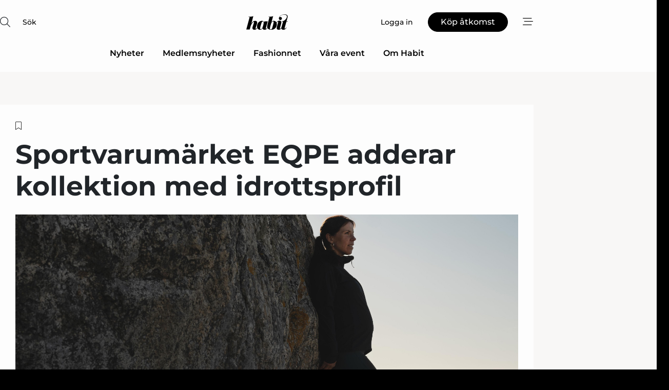

--- FILE ---
content_type: text/html;charset=UTF-8
request_url: https://www.habit.se/article/view/1027687/sportvarumarketeqpe_adderar_kollektion_med_idrottsprofil
body_size: 67371
content:
<?xml version="1.0" encoding="UTF-8"?>
<!DOCTYPE html>
<html xmlns="http://www.w3.org/1999/xhtml"><head id="j_idt2">
        <link rel="SHORTCUT ICON" href="https://f.nordiskemedier.dk/favicon/habit.png" />
        <link rel="ICON" href="https://f.nordiskemedier.dk/favicon/habit.png" type="image/x-icon" />
        <title>Sportvarumärket EQPE adderar kollektion med idrottsprofil</title><meta name="description" content="Sportmärket EQPE, som ägs av Skistar, lanserar en kollektion i samarbete med tidigare skidproffset Charlotte Kalla. Kollektion består av t-shirt, vindjacka, tights och solglasögon. Samarbetet kommer att följas upp med en vinterkollektion för längdskidåkning med underställ, accessoarer och dunjackor." />
        <meta http-equiv="X-UA-Compatible" content="IE=edge,chrome=1" />
        <meta http-equiv="content-type" content="text/html; charset=UTF-8" />
    <meta id="viewport" name="viewport" content="width=device-width, initial-scale=1" />
    <script>
        //<![CDATA[
        (function () {
            var width = window.innerWidth ||
                document.documentElement.clientWidth ||
                document.body.clientWidth;
            if (width >= 768) {
                document.getElementById("viewport").setAttribute("content", "width=1344");
            } else {
                document.getElementById("viewport").setAttribute("content", "width=device-width, initial-scale=1");
            }
        })();
        //]]>
    </script>
        <meta http-equiv="content-script-type" content="text/javascript" />
        <meta http-equiv="cache-control" content="no-cache" />
        <meta http-equiv="expires" content="0" />
        <meta http-equiv="pragma" content="no-cache" />
        <script src="/js/vars.js?t=1768484628709" type="text/javascript"></script>
        <script src="/js/access.js?t=1768484628709" type="text/javascript"></script>
        <script>
            window.startupTimestamp = "1768484628709";
            window.contextPath = "";
            window.domain = "https://www.habit.se";
            window.fileDomain = "https://f.nordiskemedier.dk";
            window.hostId = 43;
            window.visitor = {};
            window.cvrRestApiAddress = "https://cvr-api.nordiskemedier.dk/resources";
            window.metaObject = {"industryName":"Fashion","authorInitials":"KAS","pageType":"view-article","pageSize":1366,"pageAge":990,"contentType":"view-locked-article"};
            window.testMode = false;

            window.googleAnalytics = false;
            window.pendingScriptExecutions = [];
            window.enableCookieBot = new function () {};

            window.trackerEnabled = true; // TODO: replace with JsVarsServlet after merge
        </script>
    
    <script type="text/javascript" async="true">
        //<![CDATA[
        (function() {
            var host = window.location.hostname;
            var element = document.createElement('script');
            var firstScript = document.getElementsByTagName('script')[0];
            var url = 'https://cmp.inmobi.com'
                .concat('/choice/', 'h8eTMmqFZF-_K', '/', host, '/choice.js?tag_version=V3');
            var uspTries = 0;
            var uspTriesLimit = 3;
            element.async = true;
            element.type = 'text/javascript';
            element.src = url;

            // Not default InMobi code - make sure there is a script present
            // before inserting anything before it.
            if (firstScript) {
                firstScript.parentNode.insertBefore(element, firstScript);
            }

            function makeStub() {
                var TCF_LOCATOR_NAME = '__tcfapiLocator';
                var queue = [];
                var win = window;
                var cmpFrame;

                function addFrame() {
                    var doc = win.document;
                    var otherCMP = !!(win.frames[TCF_LOCATOR_NAME]);

                    if (!otherCMP) {
                        if (doc.body) {
                            var iframe = doc.createElement('iframe');

                            iframe.style.cssText = 'display:none';
                            iframe.name = TCF_LOCATOR_NAME;
                            doc.body.appendChild(iframe);
                        } else {
                            setTimeout(addFrame, 5);
                        }
                    }
                    return !otherCMP;
                }

                function tcfAPIHandler() {
                    var gdprApplies;
                    var args = arguments;

                    if (!args.length) {
                        return queue;
                    } else if (args[0] === 'setGdprApplies') {
                        if (
                            args.length > 3 &&
                            args[2] === 2 &&
                            typeof args[3] === 'boolean'
                        ) {
                            gdprApplies = args[3];
                            if (typeof args[2] === 'function') {
                                args[2]('set', true);
                            }
                        }
                    } else if (args[0] === 'ping') {
                        var retr = {
                            gdprApplies: gdprApplies,
                            cmpLoaded: false,
                            cmpStatus: 'stub'
                        };

                        if (typeof args[2] === 'function') {
                            args[2](retr);
                        }
                    } else {
                        if(args[0] === 'init' && typeof args[3] === 'object') {
                            args[3] = Object.assign(args[3], { tag_version: 'V3' });
                        }
                        queue.push(args);
                    }
                }

                function postMessageEventHandler(event) {
                    var msgIsString = typeof event.data === 'string';
                    var json = {};

                    try {
                        if (msgIsString) {
                            json = JSON.parse(event.data);
                        } else {
                            json = event.data;
                        }
                    } catch (ignore) {}

                    var payload = json.__tcfapiCall;

                    if (payload) {
                        window.__tcfapi(
                            payload.command,
                            payload.version,
                            function(retValue, success) {
                                var returnMsg = {
                                    __tcfapiReturn: {
                                        returnValue: retValue,
                                        success: success,
                                        callId: payload.callId
                                    }
                                };
                                if (msgIsString) {
                                    returnMsg = JSON.stringify(returnMsg);
                                }
                                if (event && event.source && event.source.postMessage) {
                                    event.source.postMessage(returnMsg, '*');
                                }
                            },
                            payload.parameter
                        );
                    }
                }

                while (win) {
                    try {
                        if (win.frames[TCF_LOCATOR_NAME]) {
                            cmpFrame = win;
                            break;
                        }
                    } catch (ignore) {}

                    if (win === window.top) {
                        break;
                    }
                    win = win.parent;
                }
                if (!cmpFrame) {
                    addFrame();
                    win.__tcfapi = tcfAPIHandler;
                    win.addEventListener('message', postMessageEventHandler, false);
                }
            };

            makeStub();

            function makeGppStub() {
                const CMP_ID = 10;
                const SUPPORTED_APIS = [
                    '2:tcfeuv2',
                    '6:uspv1',
                    '7:usnatv1',
                    '8:usca',
                    '9:usvav1',
                    '10:uscov1',
                    '11:usutv1',
                    '12:usctv1'
                ];

                window.__gpp_addFrame = function (n) {
                    if (!window.frames[n]) {
                        if (document.body) {
                            var i = document.createElement("iframe");
                            i.style.cssText = "display:none";
                            i.name = n;
                            document.body.appendChild(i);
                        } else {
                            window.setTimeout(window.__gpp_addFrame, 10, n);
                        }
                    }
                };
                window.__gpp_stub = function () {
                    var b = arguments;
                    __gpp.queue = __gpp.queue || [];
                    __gpp.events = __gpp.events || [];

                    if (!b.length || (b.length == 1 && b[0] == "queue")) {
                        return __gpp.queue;
                    }

                    if (b.length == 1 && b[0] == "events") {
                        return __gpp.events;
                    }

                    var cmd = b[0];
                    var clb = b.length > 1 ? b[1] : null;
                    var par = b.length > 2 ? b[2] : null;
                    if (cmd === "ping") {
                        clb(
                            {
                                gppVersion: "1.1", // must be “Version.Subversion”, current: “1.1”
                                cmpStatus: "stub", // possible values: stub, loading, loaded, error
                                cmpDisplayStatus: "hidden", // possible values: hidden, visible, disabled
                                signalStatus: "not ready", // possible values: not ready, ready
                                supportedAPIs: SUPPORTED_APIS, // list of supported APIs
                                cmpId: CMP_ID, // IAB assigned CMP ID, may be 0 during stub/loading
                                sectionList: [],
                                applicableSections: [-1],
                                gppString: "",
                                parsedSections: {},
                            },
                            true
                        );
                    } else if (cmd === "addEventListener") {
                        if (!("lastId" in __gpp)) {
                            __gpp.lastId = 0;
                        }
                        __gpp.lastId++;
                        var lnr = __gpp.lastId;
                        __gpp.events.push({
                            id: lnr,
                            callback: clb,
                            parameter: par,
                        });
                        clb(
                            {
                                eventName: "listenerRegistered",
                                listenerId: lnr, // Registered ID of the listener
                                data: true, // positive signal
                                pingData: {
                                    gppVersion: "1.1", // must be “Version.Subversion”, current: “1.1”
                                    cmpStatus: "stub", // possible values: stub, loading, loaded, error
                                    cmpDisplayStatus: "hidden", // possible values: hidden, visible, disabled
                                    signalStatus: "not ready", // possible values: not ready, ready
                                    supportedAPIs: SUPPORTED_APIS, // list of supported APIs
                                    cmpId: CMP_ID, // list of supported APIs
                                    sectionList: [],
                                    applicableSections: [-1],
                                    gppString: "",
                                    parsedSections: {},
                                },
                            },
                            true
                        );
                    } else if (cmd === "removeEventListener") {
                        var success = false;
                        for (var i = 0; i < __gpp.events.length; i++) {
                            if (__gpp.events[i].id == par) {
                                __gpp.events.splice(i, 1);
                                success = true;
                                break;
                            }
                        }
                        clb(
                            {
                                eventName: "listenerRemoved",
                                listenerId: par, // Registered ID of the listener
                                data: success, // status info
                                pingData: {
                                    gppVersion: "1.1", // must be “Version.Subversion”, current: “1.1”
                                    cmpStatus: "stub", // possible values: stub, loading, loaded, error
                                    cmpDisplayStatus: "hidden", // possible values: hidden, visible, disabled
                                    signalStatus: "not ready", // possible values: not ready, ready
                                    supportedAPIs: SUPPORTED_APIS, // list of supported APIs
                                    cmpId: CMP_ID, // CMP ID
                                    sectionList: [],
                                    applicableSections: [-1],
                                    gppString: "",
                                    parsedSections: {},
                                },
                            },
                            true
                        );
                    } else if (cmd === "hasSection") {
                        clb(false, true);
                    } else if (cmd === "getSection" || cmd === "getField") {
                        clb(null, true);
                    }
                    //queue all other commands
                    else {
                        __gpp.queue.push([].slice.apply(b));
                    }
                };
                window.__gpp_msghandler = function (event) {
                    var msgIsString = typeof event.data === "string";
                    try {
                        var json = msgIsString ? JSON.parse(event.data) : event.data;
                    } catch (e) {
                        var json = null;
                    }
                    if (typeof json === "object" && json !== null && "__gppCall" in json) {
                        var i = json.__gppCall;
                        window.__gpp(
                            i.command,
                            function (retValue, success) {
                                var returnMsg = {
                                    __gppReturn: {
                                        returnValue: retValue,
                                        success: success,
                                        callId: i.callId,
                                    },
                                };
                                event.source.postMessage(msgIsString ? JSON.stringify(returnMsg) : returnMsg, "*");
                            },
                            "parameter" in i ? i.parameter : null,
                            "version" in i ? i.version : "1.1"
                        );
                    }
                };
                if (!("__gpp" in window) || typeof window.__gpp !== "function") {
                    window.__gpp = window.__gpp_stub;
                    window.addEventListener("message", window.__gpp_msghandler, false);
                    window.__gpp_addFrame("__gppLocator");
                }
            };

            makeGppStub();

            var uspStubFunction = function() {
                var arg = arguments;
                if (typeof window.__uspapi !== uspStubFunction) {
                    setTimeout(function() {
                        if (typeof window.__uspapi !== 'undefined') {
                            window.__uspapi.apply(window.__uspapi, arg);
                        }
                    }, 500);
                }
            };

            var checkIfUspIsReady = function() {
                uspTries++;
                if (window.__uspapi === uspStubFunction && uspTries < uspTriesLimit) {
                    console.warn('USP is not accessible');
                } else {
                    clearInterval(uspInterval);
                }
            };

            if (typeof window.__uspapi === 'undefined') {
                window.__uspapi = uspStubFunction;
                var uspInterval = setInterval(checkIfUspIsReady, 6000);
            }
        })();
        //]]>
    </script><meta property="og:title" content="Sportvarumärket EQPE adderar kollektion med idrottsprofil" /><meta property="og:description" content="Sportmärket EQPE, som ägs av Skistar, lanserar en kollektion i samarbete med tidigare skidproffset Charlotte Kalla. Kollektion består av t-shirt, vindjacka, tights och solglasögon. Samarbetet kommer att följas upp med en vinterkollektion för längdskidåkning med underställ, accessoarer och dunjackor." /><meta property="og:type" content="article" /><meta property="og:url" content="https://www.habit.se/article/view/1027687/sportvarumarketeqpe_adderar_kollektion_med_idrottsprofil" /><meta property="og:image" content="https://image.nordjyske.dk/users/nordjyske/images/82979745.jpg?t[strip]=true&amp;t[quality]=95&amp;t[crop][width]=9331&amp;t[crop][height]=4904&amp;t[crop][x]=0&amp;t[crop][y]=0&amp;t[resize][width]=900&amp;t[resize][height]=473&amp;accessToken=d605e682ff88aa5fffc0c825422a01f39ce23c82c10d39233694e11384747413" /><meta property="og:image:width" content="900" /><meta property="og:image:height" content="473" />
            <meta property="og:site_name" content="Habit" /><meta name="twitter:card" content="summary" /><meta name="twitter:url" content="https://www.habit.se/article/view/1027687/sportvarumarketeqpe_adderar_kollektion_med_idrottsprofil" /><meta name="twitter:title" content="Sportvarumärket EQPE adderar kollektion med idrottsprofil" /><meta name="twitter:image" content="https://f.nordiskemedier.dk/.jpg" />
            <script type="application/ld+json">
                {
                    "@context":"http://schema.org",
                    "@type":"NewsMediaOrganization",
                    "name":"Habit",
                    "logo":{
                        "@type":"ImageObject",
                        "url":"https://f.nordiskemedier.dk/logo/portal/43.png"
                    },
                    "url":"https://www.habit.se",
                    "ethicsPolicy":"https://www.habit.se/privacy",
                    "sameAs":["https://www.facebook.com/habitskoochmode/","https://www.linkedin.com/company/habitskoochmode/"]
                }
            </script>
        <script src="/js/notbot.js?t=1768484628709" type="text/javascript"></script>

        <link href="https://f.nordiskemedier.dk/font/media.css" rel="stylesheet" />
        <link rel="stylesheet" href="https://f.nordiskemedier.dk/font-awesome/pro/6.6.0/css/all.min.css" />
        <link rel="stylesheet" href="https://f.nordiskemedier.dk/bootstrap/5.3.6/css/bootstrap.min.css" />
        <link rel="stylesheet" href="/css/default.css?t=1768484628709" type="text/css" />
        <script src="https://f.nordiskemedier.dk/jquery/jquery-3.6.0.min.js"></script>
        
        <script src="/js/jquery-ui.min.js"></script><script type="text/javascript" src="/javax.faces.resource/js/jquery.cookies.2.2.0.min.js.html?ln=portal-jsf&amp;t=17684846"></script>
        <script src="https://f.nordiskemedier.dk/bootstrap/5.3.6/js/bootstrap.bundle.min.js"></script>
        <script src="/js/default.js?t=1768484628709" type="text/javascript"></script>
        <script src="https://www.google.com/recaptcha/api.js?render=explicit&amp;hl=sv" type="text/javascript"></script>
                <script src="https://cdn.jsdelivr.net/npm/vue@2.7.14/dist/vue.min.js"></script>
                <script src="/dist/vue-components.umd.min.js?t=1768484628709" type="text/javascript"></script>
        
        <script src="https://f.nordiskemedier.dk/turnjs4/lib/turn.min.js" type="text/javascript"></script><!--[if lt IE 9]>
            <script src="https://f.nordiskemedier.dk/turnjs4/lib/turn.html4.min.js" type="text/javascript"></script><![endif]--><!--[if lt IE 9]>
                <script type="text/javascript">
                    window.location = "/browser-support.html";
                </script><![endif]-->
        <script src="https://cdn.jsdelivr.net/npm/ua-parser-js@0/dist/ua-parser.min.js"></script>
    <script type="text/javascript">
        window.enableGTM = function() {
            try {
                (function (w, d, s, l, i) {
                    w[l] = w[l] || [];
                    w[l].push({
                        'gtm.start':
                            new Date().getTime(), event: 'gtm.js'
                    });
                    var f = d.getElementsByTagName(s)[0],
                        j = d.createElement(s), dl = l != 'dataLayer' ? '&l=' + l : '';
                    j.async = true;
                    j.src =
                        'https://www.googletagmanager.com/gtm.js?id=' + i + dl;
                    f.parentNode.insertBefore(j, f);
                })(window, document, 'script', 'dataLayer', 'GTM-TNVL8DH');
            } catch (err) {
                console.log(err);
            }
        };
    </script>
        

        
        <script src="/js/cookie-utilities.js"></script>
    <script type="text/javascript">
        var gaPageType = 'view-article';
        var gaContentType = 'view-locked-article';
        var gaPageAge = 990;
        var gaPageSize = 1366;
        var gaIndustryName = 'Fashion';
        
    </script>
    <script type="text/javascript">
        window.enableBanners = function () {
            try {
                window['banner-consent-is-ready'] = true;
                EventBus.broadcast("banner-consent-is-ready");
            } catch (err) {
                console.log(err);
            }
        };
    </script>
    <script type="text/javascript">
        //<![CDATA[
        (function () {
            var salespanelModuleEnabled = false;
            var quantCastModuleEnabled = true;
            var salespanelResolve, salespanelReject;
            window.salespanelPromise = new Promise((resolve, reject) => {
                // Check if Salespanel and QuantCast module is enabled for this host and check if the tag has loaded.
                if (!salespanelModuleEnabled || !quantCastModuleEnabled) {
                    resolve(false);
                }
                salespanelResolve = resolve;
                salespanelReject = reject;
            });

            // Reject just in case QuantCast module is enabled but variable is not initialized.
            if (typeof window.__tcfapi == "undefined") {
                salespanelReject("QuantCast error: __tcfapi is undefined");
                return;
            }

            // Listen for Quantcast events for changes to Salespanel consent.
            window.__tcfapi('addEventListener', 2, async function (tcData, success) {
                if (!success) {
                    salespanelReject("Salespanel error: Could not create event listener.");
                    return;
                }

                // the rest of this function is called when the page is loaded OR
                // - the user accepts / rejects / updates the consent terms
                // - the user dismisses the consent box by clicking the 'x'
                if (tcData.eventStatus !== 'tcloaded' && tcData.eventStatus !== 'useractioncomplete') {
                    return;
                }

                // Salespanel is managed by Google Tag Manager and is not inserted if the relevant consent is not given.
                // If consent is given, it returns true, otherwise false after 2,5 seconds.
                var loops = 0;
                while(!salespanelObjectLoaded() && loops < 5) {
                    await new Promise(resolve => setTimeout(resolve, 500));
                    loops += 1;
                }

                if (salespanelObjectLoaded()) {
                    // Set cookie.
                    allowTracking();
                    salespanelResolve(true);
                } else {
                    // Remove cookie.
                    rejectTracking();
                    // Salespanel did not load in time or was rejected by consent.
                    salespanelReject("Salespanel error: Not loaded.");
                }
            });

            function salespanelObjectLoaded() {
                return typeof $salespanel !== "undefined" && $salespanel.hasOwnProperty("push");
            }

            function allowTracking() {
                // Check if Salespanel tracking has already been allowed.
                if ($.cookies.get("track_uid") !== null) {
                    return;
                }

                try {
                    // Activate tracking when the visitor provides explicit consent.
                    // Place `track_uid` cookie.
                    $salespanel.push(["set", "tracking:allowTracking"]);
                } catch (e) {
                    salespanelReject("Salespanel error: Allow tracking failed.");
                }
            }

            function rejectTracking() {
                // Remove cookie if user removed Salespanel consent.
                // All created Salespanel events will now be un-identified.
                if ($.cookies.get("track_uid")) {
                    $.cookies.del("track_uid", {domain: '.habit.se'});
                }
            }
        })();
        //]]>
    </script>
    <script type="text/javascript">
        //<![CDATA[
        window.paywallScripts = {
            seenPaywall: async function (type) {
                // Wait for salespanel promise to be fulfilled (either loaded or not).
                const salespanelLoaded = await window.salespanelPromise.catch(() => {
                    // Salespanel didn't load if promise is rejected.
                    return false;
                });
                if (!salespanelLoaded) return;

                // Find previous amount of seen paywalls.
                await this.seenPaywallPromise().then(seenPaywalls => {
                    // Increment amount of seen paywall on visitor attribute.
                    this.setPaywallsAttribute(seenPaywalls);

                    // Create Meta/Facebook Pixel event notifying of a seen paywall.
                    if (seenPaywalls > 3) {
                        fbq('trackCustom', "Set paywall +3 gange");
                    }
                }).catch((message) => {
                    console.error(message);
                });

                // Create Salespanel event notifying of a seen paywall.
                this.sendPaywallEvent(type);
            },
            seenPaywallPromise: function () {
                return new Promise((resolve, reject) => {
                    try {
                        $salespanel.push(["get", "qualify:visitor", function (data) {
                            data.visitor_attributes.paywalls !== null ?
                                resolve(data.visitor_attributes.paywalls) :
                                resolve(0);
                        }]);
                    } catch (e) {
                        reject("Salespanel error: Get details failed.");
                    }
                });
            },
            setPaywallsAttribute: function (seenPaywalls) {
                try {
                    $salespanel.push(["set", "attributes:visitor", {
                        "paywalls": seenPaywalls + 1
                    }]);
                } catch (e) {
                    console.error("Salespanel error: Couldn't set attribute.");
                }
            },
            sendPaywallEvent: function (type) {
                try {
                    $salespanel.push(["set",
                        "activity:customActivity",
                        "website",
                        "Saw paywall",
                        type
                    ]);
                } catch (e) {
                    console.error("Salespanel error: Couldn't send custom activity.");
                }
            }
        }
        //]]>
    </script>
            <script type="text/javascript">
                (function (){
                    var is = [];
                    var impersonating = false;
                    if (!impersonating && window.visitor.person) {
                        is.push({
                            name: "person",
                            ref: window.visitor.person.id
                        });
                    }
                    if (!impersonating && window.visitor.recipient) {
                        is.push({
                            name: "recipient",
                            ref: window.visitor.recipient.id
                        });
                    }

                    var evtr;
                    var queue = [];
                    window.queueTrackerEvent = function (a, sn, sr, tn, tr) {
                        if (evtr) {
                            evtr(a, sn, sr, tn, tr, is);
                        } else {
                            queue.push({
                                a: a,
                                sn: sn,
                                sr: sr,
                                tn: tn,
                                tr: tr
                            })
                        }
                    };
                    window.addEventListener("onTrackerLoaded", function () {
                        evtr = window.createTracker("https://api.evtr.nordiskemedier.dk", "evtr");
                        while (queue.length) {
                            var ev = queue.splice(0, 1)[0];
                            if (ev) {
                                evtr(ev.a, ev.sn, ev.sr, ev.tn, ev.tr, is);
                            }
                        }
                    });
                })();
            </script>
            <script async="async" src="https://js.evtr.nordiskemedier.dk/_.js?t=1768484628709" type="text/javascript"></script>

        <script type="text/javascript">
            $(function() {
                $('.item').hover(
                function() { $(this).css('background-color', '#efefef').css('cursor', 'pointer') },
                function() { $(this).css('background-color', 'transparent').css('cursor', 'normal') }
            );
                $(".tt").tooltip();
            });
            function getTitle() {
                return document.title;
            }
            function getLocation() {
                return window.location;
            }
            function getUrl() {
                return window.location.href;
            }
            function confirmDelete(p) {
                var v = "\u00C4r du s\u00E4ker p\u00E5 att du vill radera \"{0}\"?";
                v = v.replace("{0}", p);
                return confirm(v);
            }
            function getVisitorEmail() {
                return "";
            }
            function getVisitorRememberInfo() {
                return true;
            }

            var ids = [];
            function messageFade() {
                $('.fade').fadeTo('slow', 0.3);
            }
            
            // Remove cookies that are no longer in use
            $(document).ready(function () {
                $.cookies.del("c1");
                $.cookies.del("c2");
                $.cookies.del("c3");
            });

            window.pushGTrackScript = function (f, cont) {
                window.pendingScriptExecutions.push({
                    callback: function () {
                        if (window.googleAnalytics) {
                            eval(f(cont));
                        }
                    },
                    context: cont
                });

            }
            $(window).on('load', function () {
                // if subscription is suspended change paywall message.
                if ($('#paywall-overlay') && window.visitor?.person?.suspended) {
                    $('#paywall-overlay .paywall-package').html("\u00C5tkomsten \u00E4r avst\u00E4ngd.");
                    $('#paywall-overlay .paywall-body-wrapper').html("Av s\u00E4kerhetssk\u00E4l \u00E4r ditt konto tillf\u00E4lligt avst\u00E4ngt.".replace('{0}', "abonnement@nordiskemedier.dk").replace('{1}', "abonnement@nordiskemedier.dk"));
                    $('.paywall-content-wrapper').addClass('warning');
                }
            });
        </script>
        <script type="text/javascript">
            //<![CDATA[
            function center(element) {
                var e=$(element);
                var w=e.width();
                var h=e.height();
                e.css("position","fixed").css("z-index","50000").css("top","50%").css("left","50%").css("margin-left","-"+(w/2)+"px").css("margin-top","-"+(h/2)+"px");
                e.draggable({
                    handle: $(element+"_handle")
                });
            }
            //]]>
        </script>
            <script type="text/javascript" src="https://aka-cdn.adtech.de/dt/common/DAC.js"></script>
            <script type="text/javascript" src="https://aka-cdn.adtech.de/dac/868.1/config.js"></script>

        
        <link rel="alternate" type="application/rss+xml" title="News RSS" href="https://www.habit.se/xml/rss2/articles" />
        <link rel="alternate" type="application/rss+xml" title="Advertisements RSS" href="https://www.habit.se/xml/rss2/advertisements?typeId=1&amp;typeId=2" />
        <link rel="alternate" type="application/rss+xml" title="Competences RSS" href="https://www.habit.se/xml/rss2/competences" />
        <link rel="alternate" type="application/rss+xml" title="Jobs RSS" href="https://www.habit.se/xml/rss2/jobs" />
        <link rel="alternate" type="application/rss+xml" title="Courses RSS" href="https://www.habit.se/xml/rss2/courses" />

        <script>
            window.adTracker = {
                slots: {},
                adsMeta: {},
                hoverState: {
                    currentSlotId: null,
                    lastChangeTs: 0
                },
                clickState: {
                    lastPointerDown: null,  // { slotId, ts }
                    clickHandled: false
                }
            };
        </script><script async="async" src="https://securepubads.g.doubleclick.net/tag/js/gpt.js"></script><script>window.googletag = window.googletag || {cmd: []};if (!window.__gptGlobalsInit) {  window.__gptGlobalsInit = true;  window.slotFallbackData = new Map();  window.__inViewPct = Object.create(null);  window.__lastRefreshAt = new Map();  window.__slotCooldownMs = new Map();  function __canRefresh(slot){    const id = slot.getSlotElementId();    const last = window.__lastRefreshAt.get(id) || 0;    const cd = window.__slotCooldownMs.get(id) || 30000;    return Date.now() - last >= cd;  }  function __markRefreshed(slot){ window.__lastRefreshAt.set(slot.getSlotElementId(), Date.now()); }function handleSlotRender(slotElementId) {    var labelId = 'label-' + slotElementId;    var labelEl = document.getElementById(labelId);    if (!labelEl) {        return;    }    labelEl.style.display = 'block';}function registerAdSlot(slotId) {    const slotEl = document.getElementById(slotId);    if (!slotEl) return;    const wrapper = slotEl;     wrapper.dataset.adSlotId = slotId;    if (!wrapper.style.position) {        wrapper.style.position = 'relative';    }    wrapper.addEventListener('mouseenter', function () {        window.adTracker.hoverState.currentSlotId = slotId;        window.adTracker.hoverState.lastChangeTs = Date.now();    });    wrapper.addEventListener('mouseleave', function () {        if (window.adTracker.hoverState.currentSlotId === slotId) {            window.adTracker.hoverState.currentSlotId = null;            window.adTracker.hoverState.lastChangeTs = Date.now();        }    });    window.adTracker.slots[slotId] = wrapper;}  googletag.cmd.push(function(){    googletag.pubads().addEventListener('slotVisibilityChanged', function(e){      window.__inViewPct[e.slot.getSlotElementId()] = e.inViewPercentage || 0;    });    googletag.pubads().addEventListener('impressionViewable', function(e){      const slot = e.slot;      const id = slot.getSlotElementId();      const wait = (window.__slotCooldownMs.get(id)||30000);      setTimeout(function(){        const pct = (window.__inViewPct && window.__inViewPct[id]) || 0;        if (pct >= 50 && __canRefresh(slot)) {          googletag.pubads().refresh([slot]);          __markRefreshed(slot);        }      }, wait);    });  });  window.fireWindowResizeEvent = window.fireWindowResizeEvent || function(){    try { window.dispatchEvent(new Event('resize')); } catch(e){}  };}googletag.cmd.push(function(){  window.__fallbackHandled = window.__fallbackHandled || new Set();  googletag.pubads().addEventListener('slotRenderEnded', function(event){    const adslotId = event.slot.getSlotElementId();    if (!event.isEmpty) { fireWindowResizeEvent();        handleSlotRender(adslotId);       window.adTracker.adsMeta[adslotId] = {       creativeId: event.creativeId,       lineItemId: event.lineItemId,       campaignId: event.campaignId,       size: event.size,       adUnitPath: event.slot.getAdUnitPath(),      };    registerAdSlot(adslotId);    return; }    if (!window.slotFallbackData || !window.slotFallbackData.has(adslotId)) { fireWindowResizeEvent(); return; }    if (window.__fallbackHandled.has(adslotId)) { fireWindowResizeEvent(); return; }    window.__fallbackHandled.add(adslotId);    const cfg = window.slotFallbackData.get(adslotId);    try { googletag.destroySlots([event.slot]); } catch(e) {}    requestAnimationFrame(function(){      const toArr = s => s.split('],').map(x=>JSON.parse(x.replace(/\s/g,'') + (x.endsWith(']')?'':']')));      const sizeArrayLarge  = cfg.sizesLarge  ? toArr(cfg.sizesLarge)  : [];      const sizeArraySmall  = cfg.sizesSmall  ? toArr(cfg.sizesSmall)  : [];      const sizeArrayMobile = cfg.sizesMobile ? toArr(cfg.sizesMobile) : [];      var mapping = googletag.sizeMapping()        .addSize([1588,0], sizeArrayLarge)        .addSize([768,0],  sizeArraySmall)        .addSize([0,0],    sizeArrayMobile).build();      var already = googletag.pubads().getSlots().some(s => s.getSlotElementId() === adslotId);      if (!already) {        var fb = googletag.defineSlot(cfg.fallbackAdUnitPath, cfg.sizes, adslotId)          .defineSizeMapping(mapping)          .addService(googletag.pubads());        if (cfg.refreshAdSlot === 'true') {          window.__slotCooldownMs && window.__slotCooldownMs.set(adslotId, Number(cfg.refreshInterval)||30000);        } else {          window.__slotCooldownMs && window.__slotCooldownMs.set(adslotId, 1440000);        }      }      setTimeout(function(){        try { googletag.display(adslotId); } catch(e) { console.warn('fallback display failed:', e); }        fireWindowResizeEvent();      }, 0);    });  });});googletag.cmd.push(function(){var mapping = googletag.sizeMapping().addSize([1588, 0], [[ 1568, 864]]).addSize([768, 0], [[ 980, 540]]).addSize([0, 0], [[ 300, 100]]).build();var adSlot = googletag.defineSlot('/98909716/Regular_Top/Habit_SE', [[ 300, 100],[ 980, 540],[ 1568, 864]], 'regular-top-0').setTargeting('Industry', ['85']).defineSizeMapping(mapping).addService(googletag.pubads());window.__slotCooldownMs.set('regular-top-0', 20921);});googletag.cmd.push(function(){var mapping = googletag.sizeMapping().addSize([1588, 0], [[ 200, 200]]).addSize([768, 0], []).addSize([0, 0], []).build();var adSlot = googletag.defineSlot('/98909716/Regular_Side/Habit_SE', [[ 200, 200]], 'regular-side-left-0').setTargeting('Industry', ['85']).defineSizeMapping(mapping).addService(googletag.pubads());window.__slotCooldownMs.set('regular-side-left-0', 20150);});googletag.cmd.push(function(){var mapping = googletag.sizeMapping().addSize([1588, 0], [[ 200, 200]]).addSize([768, 0], []).addSize([0, 0], []).build();var adSlot = googletag.defineSlot('/98909716/Regular_Side/Habit_SE', [[ 200, 200]], 'regular-side-left-1').setTargeting('Industry', ['85']).defineSizeMapping(mapping).addService(googletag.pubads());window.__slotCooldownMs.set('regular-side-left-1', 20232);});googletag.cmd.push(function(){var mapping = googletag.sizeMapping().addSize([1588, 0], [[ 200, 200]]).addSize([768, 0], []).addSize([0, 0], []).build();var adSlot = googletag.defineSlot('/98909716/Regular_Side/Habit_SE', [[ 200, 200]], 'regular-side-left-2').setTargeting('Industry', ['85']).defineSizeMapping(mapping).addService(googletag.pubads());window.__slotCooldownMs.set('regular-side-left-2', 20606);});googletag.cmd.push(function(){var mapping = googletag.sizeMapping().addSize([1588, 0], [[ 200, 200]]).addSize([768, 0], []).addSize([0, 0], []).build();var adSlot = googletag.defineSlot('/98909716/Regular_Side/Habit_SE', [[ 200, 200]], 'regular-side-left-3').setTargeting('Industry', ['85']).defineSizeMapping(mapping).addService(googletag.pubads());window.__slotCooldownMs.set('regular-side-left-3', 21439);});googletag.cmd.push(function(){var mapping = googletag.sizeMapping().addSize([1588, 0], [[ 200, 200]]).addSize([768, 0], []).addSize([0, 0], []).build();var adSlot = googletag.defineSlot('/98909716/Regular_Side/Habit_SE', [[ 200, 200]], 'regular-side-left-4').setTargeting('Industry', ['85']).defineSizeMapping(mapping).addService(googletag.pubads());window.__slotCooldownMs.set('regular-side-left-4', 20644);});googletag.cmd.push(function(){var mapping = googletag.sizeMapping().addSize([1588, 0], [[ 200, 200]]).addSize([768, 0], []).addSize([0, 0], []).build();var adSlot = googletag.defineSlot('/98909716/Regular_Side/Habit_SE', [[ 200, 200]], 'regular-side-left-5').setTargeting('Industry', ['85']).defineSizeMapping(mapping).addService(googletag.pubads());window.__slotCooldownMs.set('regular-side-left-5', 21494);});googletag.cmd.push(function(){var mapping = googletag.sizeMapping().addSize([1588, 0], [[ 980, 250]]).addSize([768, 0], [[ 980, 250]]).addSize([0, 0], [[ 300, 100]]).build();var adSlot = googletag.defineSlot('/98909716/Regular_Takeover/Habit_SE', [[ 300, 100],[ 980, 250]], 'regular-takeover-above-article-0').setTargeting('Industry', ['85']).defineSizeMapping(mapping).addService(googletag.pubads());window.__slotCooldownMs.set('regular-takeover-above-article-0', 20759);});googletag.cmd.push(function(){var mapping = googletag.sizeMapping().addSize([1588, 0], []).addSize([768, 0], []).addSize([0, 0], [[ 300, 250]]).build();var adSlot = googletag.defineSlot('/98909716/Regular_Campaign/Habit_SE', [[ 300, 250]], 'regular-campaign-article-1-0').setTargeting('Industry', ['85']).defineSizeMapping(mapping).addService(googletag.pubads());window.__slotCooldownMs.set('regular-campaign-article-1-0', 21152);});googletag.cmd.push(function(){var mapping = googletag.sizeMapping().addSize([1588, 0], []).addSize([768, 0], []).addSize([0, 0], [[ 300, 250]]).build();var adSlot = googletag.defineSlot('/98909716/Regular_Campaign/Habit_SE', [[ 300, 250]], 'regular-campaign-article-2-0').setTargeting('Industry', ['85']).defineSizeMapping(mapping).addService(googletag.pubads());window.__slotCooldownMs.set('regular-campaign-article-2-0', 21125);});googletag.cmd.push(function(){var mapping = googletag.sizeMapping().addSize([1588, 0], []).addSize([768, 0], []).addSize([0, 0], [[ 125, 125]]).build();var adSlot = googletag.defineSlot('/98909716/Regular_Side/Habit_SE', [[ 125, 125]], 'regular-side-mobile-row-1-1-0').setTargeting('Industry', ['85']).defineSizeMapping(mapping).addService(googletag.pubads());window.__slotCooldownMs.set('regular-side-mobile-row-1-1-0', 20007);});googletag.cmd.push(function(){var mapping = googletag.sizeMapping().addSize([1588, 0], []).addSize([768, 0], []).addSize([0, 0], [[ 125, 125]]).build();var adSlot = googletag.defineSlot('/98909716/Regular_Side/Habit_SE', [[ 125, 125]], 'regular-side-mobile-row-1-2-0').setTargeting('Industry', ['85']).defineSizeMapping(mapping).addService(googletag.pubads());window.__slotCooldownMs.set('regular-side-mobile-row-1-2-0', 20640);});googletag.cmd.push(function(){var mapping = googletag.sizeMapping().addSize([1588, 0], []).addSize([768, 0], []).addSize([0, 0], [[ 125, 125]]).build();var adSlot = googletag.defineSlot('/98909716/Regular_Side/Habit_SE', [[ 125, 125]], 'regular-side-mobile-row-1-3-0').setTargeting('Industry', ['85']).defineSizeMapping(mapping).addService(googletag.pubads());window.__slotCooldownMs.set('regular-side-mobile-row-1-3-0', 20635);});googletag.cmd.push(function(){var mapping = googletag.sizeMapping().addSize([1588, 0], []).addSize([768, 0], []).addSize([0, 0], [[ 125, 125]]).build();var adSlot = googletag.defineSlot('/98909716/Regular_Side/Habit_SE', [[ 125, 125]], 'regular-side-mobile-row-1-4-0').setTargeting('Industry', ['85']).defineSizeMapping(mapping).addService(googletag.pubads());window.__slotCooldownMs.set('regular-side-mobile-row-1-4-0', 20938);});googletag.cmd.push(function(){var mapping = googletag.sizeMapping().addSize([1588, 0], []).addSize([768, 0], []).addSize([0, 0], [[ 300, 250]]).build();var adSlot = googletag.defineSlot('/98909716/Regular_Campaign/Habit_SE', [[ 300, 250]], 'regular-campaign-article-3-0').setTargeting('Industry', ['85']).defineSizeMapping(mapping).addService(googletag.pubads());window.__slotCooldownMs.set('regular-campaign-article-3-0', 20858);});googletag.cmd.push(function(){var mapping = googletag.sizeMapping().addSize([1588, 0], []).addSize([768, 0], []).addSize([0, 0], [[ 300, 250]]).build();var adSlot = googletag.defineSlot('/98909716/Regular_Campaign/Habit_SE', [[ 300, 250]], 'regular-campaign-article-4-0').setTargeting('Industry', ['85']).defineSizeMapping(mapping).addService(googletag.pubads());window.__slotCooldownMs.set('regular-campaign-article-4-0', 20933);});googletag.cmd.push(function(){var mapping = googletag.sizeMapping().addSize([1588, 0], [[ 300, 250]]).addSize([768, 0], [[ 300, 250]]).addSize([0, 0], []).build();var adSlot = googletag.defineSlot('/98909716/Regular_Campaign/Habit_SE', [[ 300, 250]], 'regular-campaign-article-0').setTargeting('Industry', ['85']).defineSizeMapping(mapping).addService(googletag.pubads());window.__slotCooldownMs.set('regular-campaign-article-0', 20491);});googletag.cmd.push(function(){var mapping = googletag.sizeMapping().addSize([1588, 0], [[ 300, 250]]).addSize([768, 0], [[ 300, 250]]).addSize([0, 0], []).build();var adSlot = googletag.defineSlot('/98909716/Regular_Campaign/Habit_SE', [[ 300, 250]], 'regular-campaign-article-1').setTargeting('Industry', ['85']).defineSizeMapping(mapping).addService(googletag.pubads());window.__slotCooldownMs.set('regular-campaign-article-1', 20543);});googletag.cmd.push(function(){var mapping = googletag.sizeMapping().addSize([1588, 0], [[ 300, 250]]).addSize([768, 0], [[ 300, 250]]).addSize([0, 0], []).build();var adSlot = googletag.defineSlot('/98909716/Regular_Campaign/Habit_SE', [[ 300, 250]], 'regular-campaign-article-2').setTargeting('Industry', ['85']).defineSizeMapping(mapping).addService(googletag.pubads());window.__slotCooldownMs.set('regular-campaign-article-2', 20648);});googletag.cmd.push(function(){var mapping = googletag.sizeMapping().addSize([1588, 0], [[ 300, 250]]).addSize([768, 0], [[ 300, 250]]).addSize([0, 0], []).build();var adSlot = googletag.defineSlot('/98909716/Regular_Campaign/Habit_SE', [[ 300, 250]], 'regular-campaign-article-3').setTargeting('Industry', ['85']).defineSizeMapping(mapping).addService(googletag.pubads());window.__slotCooldownMs.set('regular-campaign-article-3', 20282);});googletag.cmd.push(function(){var mapping = googletag.sizeMapping().addSize([1588, 0], [[ 980, 250]]).addSize([768, 0], [[ 980, 250]]).addSize([0, 0], [[ 300, 100]]).build();var adSlot = googletag.defineSlot('/98909716/Regular_Takeover/Habit_SE', [[ 300, 100],[ 980, 250]], 'regular-takeover-below-article-0').setTargeting('Industry', ['85']).defineSizeMapping(mapping).addService(googletag.pubads());window.__slotCooldownMs.set('regular-takeover-below-article-0', 20834);});googletag.cmd.push(function(){var mapping = googletag.sizeMapping().addSize([1588, 0], []).addSize([768, 0], []).addSize([0, 0], [[ 125, 125]]).build();var adSlot = googletag.defineSlot('/98909716/Regular_Side/Habit_SE', [[ 125, 125]], 'regular-side-mobile-row-2-1-0').setTargeting('Industry', ['85']).defineSizeMapping(mapping).addService(googletag.pubads());window.__slotCooldownMs.set('regular-side-mobile-row-2-1-0', 20099);});googletag.cmd.push(function(){var mapping = googletag.sizeMapping().addSize([1588, 0], []).addSize([768, 0], []).addSize([0, 0], [[ 125, 125]]).build();var adSlot = googletag.defineSlot('/98909716/Regular_Side/Habit_SE', [[ 125, 125]], 'regular-side-mobile-row-2-2-0').setTargeting('Industry', ['85']).defineSizeMapping(mapping).addService(googletag.pubads());window.__slotCooldownMs.set('regular-side-mobile-row-2-2-0', 20163);});googletag.cmd.push(function(){var mapping = googletag.sizeMapping().addSize([1588, 0], []).addSize([768, 0], []).addSize([0, 0], [[ 125, 125]]).build();var adSlot = googletag.defineSlot('/98909716/Regular_Side/Habit_SE', [[ 125, 125]], 'regular-side-mobile-row-2-3-0').setTargeting('Industry', ['85']).defineSizeMapping(mapping).addService(googletag.pubads());window.__slotCooldownMs.set('regular-side-mobile-row-2-3-0', 20036);});googletag.cmd.push(function(){var mapping = googletag.sizeMapping().addSize([1588, 0], []).addSize([768, 0], []).addSize([0, 0], [[ 125, 125]]).build();var adSlot = googletag.defineSlot('/98909716/Regular_Side/Habit_SE', [[ 125, 125]], 'regular-side-mobile-row-2-4-0').setTargeting('Industry', ['85']).defineSizeMapping(mapping).addService(googletag.pubads());window.__slotCooldownMs.set('regular-side-mobile-row-2-4-0', 21716);});googletag.cmd.push(function(){var mapping = googletag.sizeMapping().addSize([1588, 0], []).addSize([768, 0], []).addSize([0, 0], [[ 125, 125]]).build();var adSlot = googletag.defineSlot('/98909716/Regular_Side/Habit_SE', [[ 125, 125]], 'regular-side-mobile-row-3-1-0').setTargeting('Industry', ['85']).defineSizeMapping(mapping).addService(googletag.pubads());window.__slotCooldownMs.set('regular-side-mobile-row-3-1-0', 20998);});googletag.cmd.push(function(){var mapping = googletag.sizeMapping().addSize([1588, 0], []).addSize([768, 0], []).addSize([0, 0], [[ 125, 125]]).build();var adSlot = googletag.defineSlot('/98909716/Regular_Side/Habit_SE', [[ 125, 125]], 'regular-side-mobile-row-3-2-0').setTargeting('Industry', ['85']).defineSizeMapping(mapping).addService(googletag.pubads());window.__slotCooldownMs.set('regular-side-mobile-row-3-2-0', 21497);});googletag.cmd.push(function(){var mapping = googletag.sizeMapping().addSize([1588, 0], []).addSize([768, 0], []).addSize([0, 0], [[ 125, 125]]).build();var adSlot = googletag.defineSlot('/98909716/Regular_Side/Habit_SE', [[ 125, 125]], 'regular-side-mobile-row-3-3-0').setTargeting('Industry', ['85']).defineSizeMapping(mapping).addService(googletag.pubads());window.__slotCooldownMs.set('regular-side-mobile-row-3-3-0', 21521);});googletag.cmd.push(function(){var mapping = googletag.sizeMapping().addSize([1588, 0], []).addSize([768, 0], []).addSize([0, 0], [[ 125, 125]]).build();var adSlot = googletag.defineSlot('/98909716/Regular_Side/Habit_SE', [[ 125, 125]], 'regular-side-mobile-row-3-4-0').setTargeting('Industry', ['85']).defineSizeMapping(mapping).addService(googletag.pubads());window.__slotCooldownMs.set('regular-side-mobile-row-3-4-0', 21189);});googletag.cmd.push(function(){var mapping = googletag.sizeMapping().addSize([1588, 0], [[ 200, 200]]).addSize([768, 0], []).addSize([0, 0], []).build();var adSlot = googletag.defineSlot('/98909716/Regular_Side/Habit_SE', [[ 200, 200]], 'regular-side-right-large-0').setTargeting('Industry', ['85']).defineSizeMapping(mapping).addService(googletag.pubads());window.__slotCooldownMs.set('regular-side-right-large-0', 20119);});googletag.cmd.push(function(){var mapping = googletag.sizeMapping().addSize([1588, 0], [[ 200, 200]]).addSize([768, 0], []).addSize([0, 0], []).build();var adSlot = googletag.defineSlot('/98909716/Regular_Side/Habit_SE', [[ 200, 200]], 'regular-side-right-large-1').setTargeting('Industry', ['85']).defineSizeMapping(mapping).addService(googletag.pubads());window.__slotCooldownMs.set('regular-side-right-large-1', 21283);});googletag.cmd.push(function(){var mapping = googletag.sizeMapping().addSize([1588, 0], [[ 200, 200]]).addSize([768, 0], []).addSize([0, 0], []).build();var adSlot = googletag.defineSlot('/98909716/Regular_Side/Habit_SE', [[ 200, 200]], 'regular-side-right-large-2').setTargeting('Industry', ['85']).defineSizeMapping(mapping).addService(googletag.pubads());window.__slotCooldownMs.set('regular-side-right-large-2', 20891);});googletag.cmd.push(function(){var mapping = googletag.sizeMapping().addSize([1588, 0], [[ 200, 200]]).addSize([768, 0], []).addSize([0, 0], []).build();var adSlot = googletag.defineSlot('/98909716/Regular_Side/Habit_SE', [[ 200, 200]], 'regular-side-right-large-3').setTargeting('Industry', ['85']).defineSizeMapping(mapping).addService(googletag.pubads());window.__slotCooldownMs.set('regular-side-right-large-3', 21302);});googletag.cmd.push(function(){var mapping = googletag.sizeMapping().addSize([1588, 0], [[ 200, 200]]).addSize([768, 0], []).addSize([0, 0], []).build();var adSlot = googletag.defineSlot('/98909716/Regular_Side/Habit_SE', [[ 200, 200]], 'regular-side-right-large-4').setTargeting('Industry', ['85']).defineSizeMapping(mapping).addService(googletag.pubads());window.__slotCooldownMs.set('regular-side-right-large-4', 21279);});googletag.cmd.push(function(){var mapping = googletag.sizeMapping().addSize([1588, 0], [[ 200, 200]]).addSize([768, 0], []).addSize([0, 0], []).build();var adSlot = googletag.defineSlot('/98909716/Regular_Side/Habit_SE', [[ 200, 200]], 'regular-side-right-large-5').setTargeting('Industry', ['85']).defineSizeMapping(mapping).addService(googletag.pubads());window.__slotCooldownMs.set('regular-side-right-large-5', 20441);});googletag.cmd.push(function(){var mapping = googletag.sizeMapping().addSize([1588, 0], []).addSize([768, 0], [[ 200, 200]]).addSize([0, 0], []).build();var adSlot = googletag.defineSlot('/98909716/Regular_Side/Habit_SE', [[ 200, 200]], 'regular-side-right-small-0').setTargeting('Industry', ['85']).defineSizeMapping(mapping).addService(googletag.pubads());window.__slotCooldownMs.set('regular-side-right-small-0', 20921);});googletag.cmd.push(function(){var mapping = googletag.sizeMapping().addSize([1588, 0], []).addSize([768, 0], [[ 200, 200]]).addSize([0, 0], []).build();var adSlot = googletag.defineSlot('/98909716/Regular_Side/Habit_SE', [[ 200, 200]], 'regular-side-right-small-1').setTargeting('Industry', ['85']).defineSizeMapping(mapping).addService(googletag.pubads());window.__slotCooldownMs.set('regular-side-right-small-1', 21521);});googletag.cmd.push(function(){var mapping = googletag.sizeMapping().addSize([1588, 0], []).addSize([768, 0], [[ 200, 200]]).addSize([0, 0], []).build();var adSlot = googletag.defineSlot('/98909716/Regular_Side/Habit_SE', [[ 200, 200]], 'regular-side-right-small-2').setTargeting('Industry', ['85']).defineSizeMapping(mapping).addService(googletag.pubads());window.__slotCooldownMs.set('regular-side-right-small-2', 21475);});googletag.cmd.push(function(){var mapping = googletag.sizeMapping().addSize([1588, 0], []).addSize([768, 0], [[ 200, 200]]).addSize([0, 0], []).build();var adSlot = googletag.defineSlot('/98909716/Regular_Side/Habit_SE', [[ 200, 200]], 'regular-side-right-small-3').setTargeting('Industry', ['85']).defineSizeMapping(mapping).addService(googletag.pubads());window.__slotCooldownMs.set('regular-side-right-small-3', 20031);});googletag.cmd.push(function(){var mapping = googletag.sizeMapping().addSize([1588, 0], []).addSize([768, 0], [[ 200, 200]]).addSize([0, 0], []).build();var adSlot = googletag.defineSlot('/98909716/Regular_Side/Habit_SE', [[ 200, 200]], 'regular-side-right-small-4').setTargeting('Industry', ['85']).defineSizeMapping(mapping).addService(googletag.pubads());window.__slotCooldownMs.set('regular-side-right-small-4', 21556);});googletag.cmd.push(function(){var mapping = googletag.sizeMapping().addSize([1588, 0], []).addSize([768, 0], [[ 200, 200]]).addSize([0, 0], []).build();var adSlot = googletag.defineSlot('/98909716/Regular_Side/Habit_SE', [[ 200, 200]], 'regular-side-right-small-5').setTargeting('Industry', ['85']).defineSizeMapping(mapping).addService(googletag.pubads());window.__slotCooldownMs.set('regular-side-right-small-5', 21078);});googletag.cmd.push(function(){var mapping = googletag.sizeMapping().addSize([1588, 0], []).addSize([768, 0], [[ 200, 200]]).addSize([0, 0], []).build();var adSlot = googletag.defineSlot('/98909716/Regular_Side/Habit_SE', [[ 200, 200]], 'regular-side-right-small-6').setTargeting('Industry', ['85']).defineSizeMapping(mapping).addService(googletag.pubads());window.__slotCooldownMs.set('regular-side-right-small-6', 21603);});googletag.cmd.push(function(){var mapping = googletag.sizeMapping().addSize([1588, 0], []).addSize([768, 0], [[ 200, 200]]).addSize([0, 0], []).build();var adSlot = googletag.defineSlot('/98909716/Regular_Side/Habit_SE', [[ 200, 200]], 'regular-side-right-small-7').setTargeting('Industry', ['85']).defineSizeMapping(mapping).addService(googletag.pubads());window.__slotCooldownMs.set('regular-side-right-small-7', 21802);});googletag.cmd.push(function(){var mapping = googletag.sizeMapping().addSize([1588, 0], []).addSize([768, 0], [[ 200, 200]]).addSize([0, 0], []).build();var adSlot = googletag.defineSlot('/98909716/Regular_Side/Habit_SE', [[ 200, 200]], 'regular-side-right-small-8').setTargeting('Industry', ['85']).defineSizeMapping(mapping).addService(googletag.pubads());window.__slotCooldownMs.set('regular-side-right-small-8', 21792);});googletag.cmd.push(function(){var mapping = googletag.sizeMapping().addSize([1588, 0], []).addSize([768, 0], [[ 200, 200]]).addSize([0, 0], []).build();var adSlot = googletag.defineSlot('/98909716/Regular_Side/Habit_SE', [[ 200, 200]], 'regular-side-right-small-9').setTargeting('Industry', ['85']).defineSizeMapping(mapping).addService(googletag.pubads());window.__slotCooldownMs.set('regular-side-right-small-9', 21326);});googletag.cmd.push(function(){var mapping = googletag.sizeMapping().addSize([1588, 0], []).addSize([768, 0], [[ 200, 200]]).addSize([0, 0], []).build();var adSlot = googletag.defineSlot('/98909716/Regular_Side/Habit_SE', [[ 200, 200]], 'regular-side-right-small-10').setTargeting('Industry', ['85']).defineSizeMapping(mapping).addService(googletag.pubads());window.__slotCooldownMs.set('regular-side-right-small-10', 21051);});googletag.cmd.push(function(){var mapping = googletag.sizeMapping().addSize([1588, 0], []).addSize([768, 0], [[ 200, 200]]).addSize([0, 0], []).build();var adSlot = googletag.defineSlot('/98909716/Regular_Side/Habit_SE', [[ 200, 200]], 'regular-side-right-small-11').setTargeting('Industry', ['85']).defineSizeMapping(mapping).addService(googletag.pubads());window.__slotCooldownMs.set('regular-side-right-small-11', 21042);});googletag.cmd.push(function(){  googletag.pubads().enableSingleRequest();  googletag.pubads().collapseEmptyDivs();  googletag.enableServices();});</script></head><body>
            <script src="/js/cookie-consent.js"></script>

        <div style="display:none;">
            <a href="/void/index.html" rel="nofollow">23948sdkhjf</a>
        </div>
        <i id="media-width-detection" style="display: none">
            
            <i class="d-md-none xs"></i>
            <i class="d-none d-md-inline lg"></i>
        </i>
            
            <noscript><iframe src="https://www.googletagmanager.com/ns.html?id=GTM-TNVL8DH" height="0" width="0" style="display:none;visibility:hidden"></iframe></noscript>
        <div class="remodal-bg">
        <header id="main-header" v-cloak="" class="unprintable">
            <nav>
                <div>
                    <global-search-icon></global-search-icon>
                </div>
                <div>
                    <a href="/" class="logo">
                        <img src="https://f.nordiskemedier.dk/logo/portal/43.png" alt="Habit" />
                    </a>
                </div>
                <div>
                    <button v-if="window.visitor.person" v-on:click.prevent="open(personMenu)" class="btn btn-link btn-log-in px-0">
                        <i class="fa-light fa-user d-sm-none"></i>
                        <span class="d-none d-sm-inline">Mitt konto</span>
                    </button>
                    <button v-else="" v-on:click.prevent="open(topMenu)" class="btn btn-link btn-log-in px-0">
                        <i class="fa-light fa-user d-sm-none"></i>
                        <span class="d-none d-sm-inline">Logga in</span>
                    </button>
                    <button v-if="(window.visitor.ipAccess &amp;&amp; !window.visitor.ipAccess.disable &amp;&amp; window.visitor.ipAccess.corporateClient) || (window.visitor.person &amp;&amp; window.visitor.corporateClient)" v-on:click.prevent="open(ipAccessMenu)" class="btn btn-link btn-ip-access px-0">
                        <span class="d-flex" v-if="window.visitor.corporateClient &amp;&amp; window.visitor.person &amp;&amp; window.visitor.person.companiesWhereAdmin &amp;&amp; window.visitor.person.companiesWhereAdmin.length == 1">
                            <i class="fa-light fa-lock-open me-1"></i><span class="short-name">{{ truncateString(window.visitor.corporateClient.name, 12) }}</span><span class="long-name">{{ truncateString(window.visitor.corporateClient.name, 20) }}</span>
                        </span>
                        <span class="d-flex" v-else-if="window.visitor.corporateClient &amp;&amp; window.visitor.person &amp;&amp; window.visitor.person.companiesWhereAdmin &amp;&amp; window.visitor.person.companiesWhereAdmin.length &gt; 1">
                            <i class="fa-light fa-lock-open me-1"></i><span class="short-name">{{ truncateString("Företagslösning", 12) }}</span><span class="long-name">{{ truncateString("Företagslösning", 20) }}</span>
                        </span>
                        <span class="d-flex" v-else-if="window.visitor.ipAccess &amp;&amp; !window.visitor.ipAccess.disable &amp;&amp; window.visitor.ipAccess.corporateClient">
                            <i class="fa-light fa-lock-open me-1"></i><span class="short-name">{{ truncateString(window.visitor.ipAccess.corporateClient.name, 12) }}</span><span class="long-name">{{ truncateString(window.visitor.ipAccess.corporateClient.name, 20) }}</span>
                        </span>
                        <span class="d-flex" v-else="">
                            <i class="fa-light fa-lock-open me-1"></i><span class="short-name">{{ truncateString(window.visitor.corporateClient.name, 12) }}</span><span class="long-name">{{ truncateString(window.visitor.corporateClient.name, 20) }}</span>
                        </span>
                    </button>
                    <template v-else=""><a id="j_idt106:j_idt108" href="/products/subscription.html" style="" class="btn btn-primary" target="">
                            <span class="d-inline d-sm-none">Köp</span>
                            <span class="d-none d-sm-inline">Köp åtkomst</span></a>
                    </template>
                    <button v-on:click.prevent="open(rightMenu)" class="btn btn-link btn-bars px-0 d-inline-flex">
                        <i class="fa-light fa-bars-staggered"></i>
                    </button>
                </div>
            </nav>
            <div v-on:click.self="close" class="menu-container menu-top" v-bind:class="getStyleClass(topMenu)">
                <div>
                    <menu-log-in v-bind:sign-up-link="signUpLink" v-on:close="close"></menu-log-in>
                </div>
            </div>
            <div v-on:click.self="close" class="menu-container menu-right" v-bind:class="getStyleClass(rightMenu)">
                <div>
                    <div style="align-items: center;" class="d-flex justify-content-end">
                        <button v-if="window.visitor.person" v-on:click.prevent="open(personMenu)" class="btn btn-link btn-log-in px-0">
                            Mitt konto
                        </button>
                        <button v-else="" v-on:click.prevent="open(topMenu)" class="btn btn-link btn-log-in px-0">
                            <i class="fa-light fa-user d-sm-none"></i>
                            <span class="d-none d-sm-inline">Logga in</span>
                        </button>
                        <button v-if="(window.visitor.ipAccess &amp;&amp; !window.visitor.ipAccess.disable &amp;&amp; window.visitor.ipAccess.corporateClient) || (window.visitor.person &amp;&amp; window.visitor.corporateClient)" v-on:click.prevent="open(ipAccessMenu)" class="btn btn-link btn-ip-access px-0 mx-4">
                            <span class="d-flex" v-if="window.visitor.corporateClient &amp;&amp; window.visitor.person &amp;&amp; window.visitor.person.companiesWhereAdmin &amp;&amp; window.visitor.person.companiesWhereAdmin.length == 1">
                                <i class="fa-light fa-lock-open me-1"></i><span class="short-name">{{ truncateString(window.visitor.corporateClient.name, 12) }}</span><span class="long-name">{{ truncateString(window.visitor.corporateClient.name, 20) }}</span>
                            </span>
                            <span class="d-flex" v-else-if="window.visitor.corporateClient &amp;&amp; window.visitor.person &amp;&amp; window.visitor.person.companiesWhereAdmin &amp;&amp; window.visitor.person.companiesWhereAdmin.length &gt; 1">
                                <i class="fa-light fa-lock-open me-1"></i><span class="short-name">{{ truncateString("Företagslösning", 12) }}</span><span class="long-name">{{ truncateString("Företagslösning", 20) }}</span>
                            </span>
                            <span class="d-flex" v-else-if="window.visitor.ipAccess &amp;&amp; !window.visitor.ipAccess.disable &amp;&amp; window.visitor.ipAccess.corporateClient">
                                <i class="fa-light fa-lock-open me-1"></i><span class="short-name">{{ truncateString(window.visitor.ipAccess.corporateClient.name, 12) }}</span><span class="long-name">{{ truncateString(window.visitor.ipAccess.corporateClient.name, 20) }}</span>
                            </span>
                            <span class="d-flex" v-else="">
                                <i class="fa-light fa-lock-open me-1"></i><span class="short-name">{{ truncateString(window.visitor.corporateClient.name, 12) }}</span><span class="long-name">{{ truncateString(window.visitor.corporateClient.name, 20) }}</span>
                            </span>
                        </button>
                        <template v-else=""><a id="j_idt110:j_idt112" href="/products/subscription.html" style="" class="btn btn-primary mx-4" target="">
                                <span class="d-inline d-sm-none">Köp</span>
                                <span class="d-none d-sm-inline">Köp åtkomst</span></a>
                        </template>
                        <button v-on:click.prevent="close" class="btn btn-link btn-x px-0 d-inline-flex">
                            <i class="fa-light fa-xmark-large"></i>
                        </button>
                    </div>
                    <div class="mt-5 mb-4">
                        <global-search-input></global-search-input>
                    </div>
                    <ul class="primary-menu">
                        <li v-for="(option, i) in mainOptions" v-bind:key="i" v-bind:class="{'open': unfolded == i}">
                            <a v-if="option.target" v-bind:href="option.target" v-bind:target="option.external ? '_blank' : ''">{{ option.name }}</a>
                            <template v-else-if="option.children">
                                <a href="#" v-on:click.prevent="unfolded = unfolded != i ? i : null">{{ option.name }}<i class="fa-light" v-bind:class="{'fa-chevron-down': unfolded != i, 'fa-chevron-up': unfolded == i}"></i></a>
                                <ul>
                                    <li v-for="(child, j) in option.children" v-bind:key="j">
                                        <a v-bind:href="child.target" v-bind:target="child.external ? '_blank' : ''">{{ child.name }}</a>
                                    </li>
                                </ul>
                            </template>
                        </li>
                    </ul>
                    <ul class="secondary-menu">
                            <li>
                                <a href="/epages/archive.html">
                                    <i class="fa-light fa-newspaper"></i>E-tidning
                                </a>
                            </li>
                        <li>
                            <a href="/newsletter/subscribe.html"><i class="fa-light fa-envelope"></i>Registrera nyhetsbrev</a>
                        </li>
                        <li>
                            <a href="/bookmark"><i class="fa-light fa-bookmark"></i>Min läslista</a>
                        </li>
                    </ul>
                    <ul v-if="mainSecondaryOptions &amp;&amp; mainSecondaryOptions.length" class="secondary-menu">
                        <li v-for="(option, i) in mainSecondaryOptions" v-bind:key="i">
                            <a v-if="option.target" v-bind:href="option.target" v-bind:target="option.external ? '_blank' : ''">{{ option.name }}</a>
                            <template v-else-if="option.children">
                                <span>{{ option.name }}</span>
                                <ul>
                                    <li v-for="(child, j) in option.children" v-bind:key="j">
                                        <a v-bind:href="child.target" v-bind:target="child.external ? '_blank' : ''">{{ child.name }}</a>
                                    </li>
                                </ul>
                            </template>
                        </li>
                    </ul>
                        <div class="extra">
                            <ip-access-toggle></ip-access-toggle>
                        </div>
                </div>
            </div>
            <div v-if="window.visitor.person" v-on:click.self="close" class="menu-container menu-right" v-bind:class="getStyleClass(personMenu)">
                <div>
                    <div style="align-items: center;" class="d-flex justify-content-end">
                        <button v-on:click.prevent="close" class="btn btn-link btn-x px-0 d-inline-flex">
                            <i class="fa-light fa-xmark-large"></i>
                        </button>
                    </div>
                    <ul class="primary-menu mt-4">
                        <li v-bind:class="{'open': unfolded == -1}">
                            <a href="#" v-on:click.prevent="unfolded = unfolded != -1 ? -1 : null" class="border-top-0">
                                <span class="d-block">
                                    <span class="d-block">{{ window.visitor.person.name }}</span>
                                    <small v-if="window.visitor.member" class="d-block text-muted">
                                        <span class="me-2">{{ window.visitor.member.name }}</span>
                                        <span v-if="window.visitor.person.members &amp;&amp; window.visitor.person.members.length &gt; 1" class="border rounded px-1">+{{ window.visitor.person.members.length - 1 }}</span>
                                    </small>
                                </span>
                                <i class="fa-light" v-bind:class="{'fa-chevron-down': unfolded != -1, 'fa-chevron-up': unfolded == -1}"></i>
                            </a>
                            <ul>
                                <li v-if="window.visitor.person.members &amp;&amp; window.visitor.person.members.length &gt; 1" v-for="member in window.visitor.person.members">
                                    <a href="#" v-on:click="switchMember(member.id)">
                                        {{ member.name }}
                                        <small class="d-block text-muted">Företagsprofil<i v-if="window.visitor.member &amp;&amp; member.id === window.visitor.member.id" class="text-success ms-2 fa-solid fa-check-circle"></i></small>
                                    </a>
                                </li>
                                <li>
                                    <a href="/user/update.html">Inställningar</a>
                                </li>
                                <li>
                                    <a href="/member/log-out.html">Logga ut</a>
                                </li>
                            </ul>
                        </li>
                        <li v-for="(option, i) in personOptions" v-bind:key="i" v-bind:class="{'open': unfolded == i}">
                            <a v-if="option.target" v-bind:href="option.target" v-bind:target="option.external ? '_blank' : ''">{{ option.name }}</a>
                            <template v-else-if="option.children">
                                <a href="#" v-on:click.prevent="unfolded = unfolded != i ? i : null">{{ option.name }}<i class="fa-light" v-bind:class="{'fa-chevron-down': unfolded != i, 'fa-chevron-up': unfolded == i}"></i></a>
                                <ul>
                                    <li v-for="(child, j) in option.children" v-bind:key="j">
                                        <a v-bind:href="child.target" v-bind:target="child.external ? '_blank' : ''">{{ child.name }}</a>
                                    </li>
                                </ul>
                            </template>
                        </li>
                    </ul>
                    <ul class="secondary-menu">
                            <li>
                                <a href="/epages/archive.html">
                                    <i class="fa-light fa-newspaper"></i>E-tidning
                                </a>
                            </li>
                        <li>
                            <a href="/newsletter/subscribe.html"><i class="fa-light fa-envelope"></i>Registrera nyhetsbrev</a>
                        </li>
                        <li>
                            <a href="/bookmark"><i class="fa-light fa-bookmark"></i>Min läslista</a>
                        </li>
                    </ul>
                    <ul v-if="mainSecondaryOptions &amp;&amp; mainSecondaryOptions.length" class="secondary-menu">
                        <li v-for="(option, i) in mainSecondaryOptions">
                            <a v-bind:href="option.target" v-bind:target="option.external ? '_blank' : ''">{{ option.name }}</a>
                        </li>
                    </ul>
                        <div class="extra">
                            <ip-access-toggle></ip-access-toggle>
                        </div>
                </div>
            </div>
            <div v-if="(window.visitor.ipAccess &amp;&amp; !window.visitor.ipAccess.disable &amp;&amp; window.visitor.ipAccess.corporateClient) || (window.visitor.person &amp;&amp; window.visitor.corporateClient)" v-on:click.self="close" class="menu-container menu-right" v-bind:class="getStyleClass(ipAccessMenu)">
                <div>
                    <div style="align-items: center;" class="d-flex justify-content-end">
                        <button v-on:click.prevent="close" class="btn btn-link btn-x px-0 d-inline-flex">
                            <i class="fa-light fa-xmark-large"></i>
                        </button>
                    </div>
                            <ul class="ip-menu">
                                <li>
                                    <h5 v-if="window.visitor.corporateClient &amp;&amp; window.visitor.person &amp;&amp; window.visitor.person.companiesWhereAdmin &amp;&amp; window.visitor.person.companiesWhereAdmin.length == 1" class="m-0">{{ window.visitor.corporateClient.name }}</h5>
                                    <h5 v-else-if="window.visitor.corporateClient &amp;&amp; window.visitor.person &amp;&amp; window.visitor.person.companiesWhereAdmin &amp;&amp; window.visitor.person.companiesWhereAdmin.length &gt; 1" class="m-0">Företagslösning</h5>
                                    <h5 v-else-if="window.visitor.ipAccess &amp;&amp; !window.visitor.ipAccess.disable &amp;&amp; window.visitor.ipAccess.corporateClient" class="m-0">{{ window.visitor.ipAccess.corporateClient.name }}</h5>
                                    <h5 v-else="" class="m-0">{{ window.visitor.corporateClient.name }}</h5>
                                </li>
                                <li v-if="window.visitor.corporateClient &amp;&amp; window.visitor.person &amp;&amp; window.visitor.person.companiesWhereAdmin &amp;&amp; window.visitor.person.companiesWhereAdmin.length &gt;= 1"><p><b>Välkommen till vår företagslösning</b></p>
<p>Här kan du administrera användarna i din företagslösning.</p>
                                </li>
                                <li v-else=""><p><b>Welcome to our Corporate client solution</b></p>
<p>Your IP is registered with the company mentioned above and provides access to Habit.</p>
                                </li>
                                <template v-if="window.visitor.person &amp;&amp; window.visitor.person.companiesWhereAdmin &amp;&amp; window.visitor.person.companiesWhereAdmin.length &gt;= 1">
                                    <li v-for="company in window.visitor.person.companiesWhereAdmin" class="subscription-menu-company-link">
                                        <a v-bind:href="company.link">
                                            <span class="d-block">
                                                <span class="d-block">
                                                    Hantera företagsprenumeration
                                                </span>
                                                <small v-if="window.visitor.person.companiesWhereAdmin.length &gt;= 1" class="d-block text-muted">{{company.name}}</small>
                                            </span>
                                        </a>
                                    </li>
                                </template>
                                <li v-if="window.visitor.ipAccess &amp;&amp; window.visitor.ipAccess.corporateClient.type != 3 &amp;&amp; window.visitor.ipAccess.corporateClient.type != 2 &amp;&amp; !window.visitor.person">
                                    <a v-bind:href="'/corporate-client/index.html?token='+window.visitor.ipAccess.corporateClient.token" class="btn btn-link p-0">
                                        Click here to go to sign-up<i class="fa-light fa-arrow-right ms-2"></i>
                                    </a>
                                </li>
                            </ul>
                        <div class="extra">
                            <ip-access-toggle></ip-access-toggle>
                        </div>
                </div>
            </div>
        </header>
        <script type="application/javascript">
            //<![CDATA[
            window.mainMenu = new Vue({
                el: "#main-header",
                data: {
                    topMenu: {
                        transitioning: false,
                        open: false
                    },
                    rightMenu: {
                        transitioning: false,
                        open: false
                    },
                    personMenu: {
                        transitioning: false,
                        open: false
                    },
                    ipAccessMenu: {
                        transitioning: false,
                        open: false
                    },
                    stack: [],
                    unfolded: null,
                    mainOptions: [{"children":[{"external":false,"name":"Senaste nytt","target":"/article/latest.html"},{"name":"Jobb & Karriär","target":"/topic/view/222/jobb_karriar"},{"name":"Kommentar","target":"/topic/view/644/kommentar"},{"name":"Krönika","target":"/topic/view/487/kronika"}],"name":"Nyheter"},{"children":[{"external":false,"name":"Medlemsnyheter","target":"/announcement"},{"external":false,"name":"Företag","target":"/company"}],"name":"Branschinsikt"},{"children":[{"external":false,"name":"Butiksinredning","target":"/machine"},{"external":false,"name":"Produkter","target":"/product"},{"external":false,"name":"Tjänster","target":"/competence"}],"name":"Köp & Sälj"},{"external":true,"name":"Fashionnet","target":"https://fashionnet.se"},{"external":false,"name":"Våra event","target":"/event/search"}],
                    mainSecondaryOptions: [{"children":[{"external":false,"name":"Bli prenumerant","target":"/products/subscription.html"},{"external":true,"name":"Bli medlem","target":"https://nordiskemediehus.dk/se/produkt/medlemskab/"},{"external":true,"name":"Annonsera","target":"https://nordiskemediehus.dk/se/habit/"},{"external":true,"name":"Se alla produkter","target":"https://nordiskemediehus.dk/se/produkter/"}],"name":"Produkter"}],
                    createSubscriptionLink: {"external":false,"name":"Bli prenumerant","target":"/products/subscription.html"},
                    createMembershipLink: {"external":true,"name":"Bli medlem","target":"https://nordiskemediehus.dk/se/produkt/medlemskab/"},
                },
                computed: {
                    personOptions: function () {
                        const options = [];

                        const add = (list, name, target) => {
                            const option = {
                                name
                            };
                            if (target) {
                                option.target = target;
                            } else {
                                option.children = [];
                            }
                            list.push(option);
                            return option.children;
                        }

                        if (!window.visitor.member) {
                            add(options, "Market overview", "/watch");
                        } else {
                            add(options, "Aktiviteter", "/member");

                            if (window.visitor.member.state.type.announcements || window.visitor.member.state.type.posts) {
                                const createItems = add(options, "Skapa ett inlägg");
                                if (window.visitor.member.state.type.announcements) {
                                    add(createItems, "Nyhet", "/post/announcement");
                                }
                                if (window.visitor.member.state.type.posts) {
                                    if (true) {
                                        add(createItems, "Maskin eller produkt", "/post/machine-or-product");
                                    }
                                    if (true) {
                                        add(createItems, "Tj\u00E4nst", "/post/competence");
                                    }
                                    if (true) {
                                        add(createItems, "Jobb", "/post/job");
                                    }
                                    if (false) {
                                        add(createItems, "Kurs", "/post/course");
                                    }
                                }

                                if (window.visitor.member.state.type.posts && true && (true)) {
                                    const crawlingItems = add(options, "Importlagring");
                                    add(crawlingItems, "Import overview", "/post/overview?imported=true");
                                    add(crawlingItems, "Crawling status", "/import/status.html");
                                }

                                add(options, "Sammanst\u00E4llning", "/post/overview");
                            }
                            // if (window.visitor.member.misc.banners || window.visitor.member.misc.newsletterBanners) {
                            //     const bannerItems = add(options, "Annonsering");
                            //     if (window.visitor.member.misc.banners) {
                            //         add(bannerItems, "\u00D6versikt", "/banner/index.html");
                            //     }
                            //     if (window.visitor.member.misc.newsletterBanners) {
                            //         add(bannerItems, "Annonsering i nyhetsbrevet", "/newsletter/banner/index.html");
                            //     }
                            //     // Member-specifik kode... virker ikke med cache
                            //     // const saleEmail = "N\/A";
                            //     // if (saleEmail.indexOf("@") != -1) {
                            //     //     add(bannerItems, "Kontakta oss f\u00F6r ett kostnadsf\u00F6rslag", "mailto:" + saleEmail + "?subject=N\u00E4r det g\u00E4ller annonsering");
                            //     // }
                            // }

                            if (false) {
                                add(options, "Market overview", "/watch");
                            }

                            const profileItems = add(options, "F\u00F6retagsprofil");
                            add(profileItems, "Se profilen", "/company/view/" + window.visitor.member.id + "/" + window.visitor.member.slug);
                            if (window.visitor.member.state.type.profile) {
                                add(profileItems, "Redigera profil", "/company/profile.html");
                            }
                            add(profileItems, "Kontakter", "/member-contact/overview");
                            if (window.visitor.member.state.type.supplements) {
                                add(profileItems, "F\u00F6retagsportf\u00F6lj", "/supplement/management");
                            }
                            add(profileItems, "Inst\u00E4llningar f\u00F6r administrat\u00F6rer", "/company/administrators.html");

                            add(options, "Hj\u00E4lp", "/member/help.html");
                        }

                        return options;
                        //     var addContacts = function (items, text, contacts) {
                        //         if (contacts) {
                        //             var contactItems = [];
                        //             for (var i = 0; i < contacts.length; i++) {
                        //                 var contact = contacts[i];
                        //                 contactItems.push({
                        //                     text: contact.name,
                        //                     portrait: contact.portrait,
                        //                     phonePrefix: "Tel: ",
                        //                     phone: contact.phone,
                        //                     email: contact.email
                        //                 });
                        //             }
                        //             items.push({
                        //                 text: text,
                        //                 items: contactItems,
                        //             });
                        //         }
                        //     };
                        //
                        //     var contactItems = [];
                        //     for (var contact in this.visitor.contacts) {
                        //         addContacts(contactItems, this.visitor.contacts[contact].title, this.visitor.contacts[contact].contacts);
                        //     }
                        //
                        //     items.push({
                        //         icon: "fa-light fa-phone-alt",
                        //         text: "Kontakt",
                        //         href: "#",
                        //         items: contactItems,
                        //     });
                        //
                        //     return {
                        //         items: items
                        //     };
                        // }
                    },
                    signUpLink: function () {
                        if (window.access.module.subscriptions && this.createSubscriptionLink) {
                            this.createSubscriptionLink.name = "Prenumerera";
                            return this.createSubscriptionLink;
                        } else if (this.createMembershipLink) {
                            this.createMembershipLink.name = "Bli medlem";
                            return this.createMembershipLink;
                        } else {
                            return null;
                        }
                    }
                },
                watch: {
                    stack: function (newValue) {
                        if (newValue && newValue.length > 0) {
                            document.body.classList.add("menu-open");
                        } else {
                            document.body.classList.remove("menu-open");
                        }
                    }
                },
                mounted: function () {
                    document.addEventListener("keyup", this.keyupListener);
                },
                unmounted: function () {
                    window.removeEventListener("keyup", this.keyupListener);
                },
                methods: {
                    truncateString(str, maxLength) {
                        if (!str || typeof str !== 'string') return '';
                        const ellipsis = '…';

                        if (str.length > maxLength) {
                            let trimmed = str.slice(0, maxLength);
                            trimmed = trimmed.replace(/\s+$/, '');
                            if ((trimmed + ellipsis).length < str.length) {
                                return trimmed + ellipsis;
                            }
                        }

                        return str;
                    },
                    keyupListener: function (event) {
                        if (event.keyCode == 27) {
                            this.close();
                        }
                    },
                    open: function (menu) {
                        this.stack.push(menu);
                        menu.transitioning = true;
                        this.$nextTick(() => {
                            menu.open = true;
                        })
                    },
                    close: function () {
                        const menu = this.stack.length ? this.stack.splice(this.stack.length - 1, 1)[0] : null;
                        if (menu) {
                            menu.open = false;
                            setTimeout(() => {
                                menu.transitioning = false;
                            }, 250)
                        }
                    },
                    getStyleClass: function (menu) {
                        return {
                            "transitioning": menu.transitioning || menu.open,
                            "open": menu.open
                        };
                    },
                    switchMember: function (memberId) {
                        this.$services.personSecureService.switchMember(memberId)
                            .then(() => window.location.reload())
                            .catch(err => console.error(err));
                    },
                    openLogIn: function () {
                        Vue.$hashUtil.remove("paywall");
                        this.open(this.topMenu);
                    }
                }
            });
            //]]>
        </script>
        <header id="extra-header" class="unprintable">
            <nav></nav>
            <nav>
                <featured-links v-bind:value="featuredOptions"></featured-links>
            </nav>
        </header>
        <script type="application/javascript">
            //<![CDATA[
            new Vue({
                el: "#extra-header",
                data: {
                    featuredOptions: [{"external":false,"name":"Nyheter","target":"/"},{"external":false,"name":"Medlemsnyheter","target":"/announcement"},{"external":true,"name":"Fashionnet","target":"https://fashionnet.se"},{"external":false,"name":"Våra event","target":"/event/search"},{"external":false,"name":"Om Habit","target":"/page/view.html?id=17953"}],
                    articles: []
                }
            });
            //]]>
        </script>
    <hash-modal id="paywall-modal" v-cloak="" v-on:opened="opened" hash="paywall" class="paywall paywall-modal ">
                    <div class="paywall-message">Logga in eller skapa f&ouml;r att spara artiklar
                    </div>
            <div class="paywall-body-wrapper">
                <div class="paywall-gain">
                    Få tillgång till allt innehåll på Habit
                </div>
                <div class="paywall-binding">
                    Ingen bindningstid eller kortinformation krävs
                </div>
                <div class="paywall-action"><a id="j_idt140:j_idt142:j_idt153:j_idt156" href="/products/subscription.html?product=1158" style="" class="btn btn-primary" target="">
                        Prova Habit nu
                    </a>
                </div>
                <div class="paywall-log-in">
                    Redan prenumerant? <a href="#" v-on:click.prevent="window.mainMenu.openLogIn()">Logga in</a>
                </div>
                <div class="paywall-conditions">
                    <div>
                        Gäller endast personlig prenumeration.
                    </div>
                        <div>Kontakta oss för en <a id="j_idt140:j_idt142:j_idt160:0:j_idt162" href="/products/subscription.html?product=35">företagslösning</a>.
                        </div>
                </div>
            </div>
    </hash-modal>
    <script type="text/javascript">
        //<![CDATA[
        new Vue({
            el: "#paywall-modal",
            methods: {
                opened: function () {
                    window.paywallScripts.seenPaywall("unknown");
                }
            }
        });
        //]]>
    </script>

            <div class="super-container">
                            <div>
                                <small id="label-regular-top-0" class="mowgli-label gam-label-top gam-label">Annons</small><div id="regular-top-0" data-ad-slot-id="regular-top-0" style="text-align: center;" class="top-mowgli gam-top-container unprintable"><script>googletag.cmd.push(function(){ googletag.display('regular-top-0');});</script></div>
                            </div>
                <div class="main-container">
                    <div>
                            <div id="mowgli-left" class="mowgli-left">
                                    <small id="label-regular-side-left-0" class="mowgli-label gam-label">Annons</small><div id="regular-side-left-0" data-ad-slot-id="regular-side-left-0" class="mb-3"><script>googletag.cmd.push(function(){ googletag.display('regular-side-left-0');});</script></div><div id="regular-side-left-1" data-ad-slot-id="regular-side-left-1" class="mb-3"><script>googletag.cmd.push(function(){ googletag.display('regular-side-left-1');});</script></div><div id="regular-side-left-2" data-ad-slot-id="regular-side-left-2" class="mb-3"><script>googletag.cmd.push(function(){ googletag.display('regular-side-left-2');});</script></div><div id="regular-side-left-3" data-ad-slot-id="regular-side-left-3" class="mb-3"><script>googletag.cmd.push(function(){ googletag.display('regular-side-left-3');});</script></div><div id="regular-side-left-4" data-ad-slot-id="regular-side-left-4" class="mb-3"><script>googletag.cmd.push(function(){ googletag.display('regular-side-left-4');});</script></div><div id="regular-side-left-5" data-ad-slot-id="regular-side-left-5" class="mb-3"><script>googletag.cmd.push(function(){ googletag.display('regular-side-left-5');});</script></div>
                            </div>
                            <script>
                                //<![CDATA[
                                $(function () {
                                    $("#mowgli-left").stickyKid({
                                        marginTop: 140
                                    });
                                    window.dispatchEvent(new Event("scroll"));
                                });
                                //]]>
                            </script>
                    </div>
                    <main>
        <script>
            window.queueTrackerEvent("click", "host", 43, "article", 1027687);
        </script>

                    <article id="article-1027687" class="article-view" data-id="1027687" data-title="Sportvarumärket EQPE adderar kollektion med idrottsprofil - Habit" data-href="https://www.habit.se/article/view/1027687/sportvarumarketeqpe_adderar_kollektion_med_idrottsprofil" aria-labelledby="headline-id">
                            <script type="application/ld+json">
                                {
                                    "@context": "https://schema.org",
                                    "@type": "NewsArticle",
                                    "headline": "Sportvarum\u00E4rket\u00A0EQPE adderar kollektion med idrottsprofil",
                                    "description": "L\u00E4s mer",
                                    "image": [{"thumbnail":"https://image.nordjyske.dk/users/nordjyske/images/82979745.jpg?t[strip]=true&t[quality]=95&t[crop][width]=9331&t[crop][height]=4904&t[crop][x]=0&t[crop][y]=0&t[resize][width]=900&t[resize][height]=473&accessToken=d605e682ff88aa5fffc0c825422a01f39ce23c82c10d39233694e11384747413","@type":"ImageObject","author":"","caption":"Equipped by Kalla är namnet på kollektionen som adderas till EQPE:s utbud. ","@context":"http://schema.org","url":"https://image.nordjyske.dk/users/nordjyske/images/82979745.jpg?t[strip]=true&t[resize][width]=9331&t[resize][height]=5248&accessToken=d10cc0932baefb33e2d56b554b075ee1c808ddd88ea5c0f254d1f944f4883efe"}],
                                    "datePublished": "Tue May 02 09:53:53 CEST 2023",
                                    "dateModified": "Tue May 02 09:58:30 CEST 2023",
                                    "mainEntityOfPage": "https://www.habit.se/article/view/1027687/sportvarumarketeqpe_adderar_kollektion_med_idrottsprofil",
                                    "url": "https://www.habit.se/article/view/1027687/sportvarumarketeqpe_adderar_kollektion_med_idrottsprofil",
                                    "author": [{
                                        "@type": "Person",
                                        "name": "Kajsa Åström",
                                        "jobTitle": "Journalist",
                                        "url": ""
                                    }],
                                    "publisher": [{
                                        "@type":"NewsMediaOrganization",
                                        "name":"Habit",
                                        "logo":{
                                            "@type":"ImageObject",
                                            "url":"https://f.nordiskemedier.dk/logo/portal/43.png"
                                        },
                                        "url":"https://www.habit.se"
                                    }]
                                }
                            </script>

                        <section class="bookmark-bar">
                            <bookmark-button id="bookmark-app" v-bind:type="type" v-bind:value="id" class="bookmark"></bookmark-button>
                            <script type="text/javascript">
                                //<![CDATA[
                                new Vue({
                                    el: "#bookmark-app",
                                    data: {
                                        type: "article",
                                        id: 1027687
                                    }
                                });
                                //]]>
                            </script>
                        </section>

                        <header>
                            <h1 id="headline-id" class="title" itemprop="headline">Sportvarumärket EQPE adderar kollektion med idrottsprofil</h1>
                        </header>

                        <section itemprop="image">
                            <gallery id="article-files-app" v-bind:value="files" class="gallery-container"></gallery>
                            <script type="text/javascript">
                                //<![CDATA[
                                new Vue({
                                    el: "#article-files-app",
                                    data: {
                                        files: [{"images":[{"mediaSize":{"minWidth":0,"designation":"xs","maxWidth":767.98},"url":[{"imageSize":{"pixelDensity":1,"width":768,"height":431},"url":"https://image.nordjyske.dk/users/nordjyske/images/82979745.jpg?t[strip]=true&t[quality]=75&t[crop][width]=9331&t[crop][height]=5237&t[crop][x]=0&t[crop][y]=0&t[resize][width]=768&t[resize][height]=431&accessToken=611aeed11701c9d2ee57a9a33dbec612d491eef0e99398ea0e09cea3ade1ee48"},{"imageSize":{"pixelDensity":2,"width":1536,"height":863},"url":"https://image.nordjyske.dk/users/nordjyske/images/82979745.jpg?t[strip]=true&t[quality]=75&t[crop][width]=9331&t[crop][height]=5243&t[crop][x]=0&t[crop][y]=0&t[resize][width]=1536&t[resize][height]=863&accessToken=97f66f4f6e7501ffc2abdcc68a161335fa58179c10918363c5240a93aaf5028d"},{"imageSize":{"pixelDensity":1.5,"width":1152,"height":647},"url":"https://image.nordjyske.dk/users/nordjyske/images/82979745.jpg?t[strip]=true&t[quality]=75&t[crop][width]=9331&t[crop][height]=5241&t[crop][x]=0&t[crop][y]=0&t[resize][width]=1152&t[resize][height]=647&accessToken=5ce184f1d16ca207df77480af898d42512fa3a07fae66af7a003811c5fdf5033"}]},{"mediaSize":{"minWidth":768,"designation":"md"},"url":[{"imageSize":{"pixelDensity":1,"width":3840,"height":2159},"url":"https://image.nordjyske.dk/users/nordjyske/images/82979745.jpg?t[strip]=true&t[quality]=75&t[crop][width]=9331&t[crop][height]=5246&t[crop][x]=0&t[crop][y]=0&t[resize][width]=3840&t[resize][height]=2159&accessToken=07b76c08791e9dcce739e8ff1fe3564c5ec6d4a4b46f10433aff07d30948bf66"}]}],"description":"Equipped by Kalla är namnet på kollektionen som adderas till EQPE:s utbud.  Foto: Stefan Nüth","id":6614619,"sourceImage":"https://image.nordjyske.dk/users/nordjyske/images/82979745.jpg?t[strip]=true&t[resize][width]=9331&t[resize][height]=5248&accessToken=d10cc0932baefb33e2d56b554b075ee1c808ddd88ea5c0f254d1f944f4883efe"}]
                                    }
                                });
                                //]]>
                            </script>
                        </section>
    <section class="byline">
        <div>
            
            <div><img src="https://f.nordiskemedier.dk/2skeohtz048b35eb_64_64_c.jpg" />
                <span>Av <a class="bb" href="mailto:kajsa.astrom@nordiskemedier.se">Kajsa &Aring;str&ouml;m</a>
                </span>
            </div>
        </div>
        <time pubdate="pubdate" datetime="2023-05-02T09:53">
            <i class="fa-light fa-clock"></i>den 2 maj 2023 09:53
        </time>
    </section>

                        <div>
                                <small id="label-regular-takeover-above-article-0" class="mowgli-label gam-label-takeover gam-label">Annons</small><div id="regular-takeover-above-article-0" data-ad-slot-id="regular-takeover-above-article-0" style="margin-bottom: 2.25rem" class="unprintable text-center"><script>googletag.cmd.push(function(){ googletag.display('regular-takeover-above-article-0');});</script></div>
                        </div>
                        <div class="article-container">
                            <div class="article-left-container">
                                        <section itemprop="articleBody"><p>Sportmärket EQPE, som ägs av Skistar, lanserar en kollektion i samarbete med tidigare skidproffset Charlotte Kalla. Kollektion består av t-shirt, vindjacka, tights och solglasögon. Samarbetet kommer att följas upp med en vinterkollektion för längdskidåkning med underställ, accessoarer och dunjackor.</p><p>EQPE har sedan starten 2018 fokuserat på kläder och utrustning för alpint och har släppt mindre kollektioner inom barmarksträning och outdoor. Men kollektionen med sportprofilen, som är säsongsoberoende, ses som ett viktigt steg för EQPE, säger <b>Anders Aspgård</b>, vd för EQPE, i en kommentar.  </p>
                                        </section>
                                        <aside>
    <div id="paywall-overlay" class="paywall paywall-overlay google-tag-manager-paywall-variable">
        <div></div>
        <div class="paywall-content-wrapper">
                    <div class="paywall-package">
                        Ja, tack! Jag vill prenumerera på Habit under 1 månad. Ingen bindningstid Du får tillgång till nyhetsbrev och plusartiklar på hemsidan.
                    </div>
            <div class="paywall-body-wrapper">
                <div class="paywall-gain">
                    Få tillgång till allt innehåll på Habit
                </div>
                <div class="paywall-binding">
                    Ingen bindningstid eller kortinformation krävs
                </div>
                <div class="paywall-action"><a id="j_idt296:j_idt298:j_idt309:j_idt312" href="/products/subscription.html?product=1158" style="" class="btn btn-primary" target="">
                        Prova Habit nu
                    </a>
                </div>
                <div class="paywall-log-in">
                    Redan prenumerant? <a href="#" v-on:click.prevent="window.mainMenu.openLogIn()">Logga in</a>
                </div>
                <div class="paywall-conditions">
                    <div>
                        Gäller endast personlig prenumeration.
                    </div>
                        <div>Kontakta oss för en <a id="j_idt296:j_idt298:j_idt316:0:j_idt318" href="/products/subscription.html?product=35">företagslösning</a>.
                        </div>
                </div>
            </div>
        </div>
    </div>
    <script type="text/javascript">
        //<![CDATA[
        new Vue({
            el: "#paywall-overlay"
        });
        //]]>
    </script>
    <script type="text/javascript">
        //<![CDATA[
        $(function () {
            window.paywallScripts.seenPaywall("article");
        });
        //]]>
    </script>
                                            <script type="text/javascript">
                                                //<![CDATA[
                                                $(window).on('load', function () {
                                                    if (typeof ga !== 'undefined' && ga) {
                                                        ga('send', 'event', 'Locked article', 'Hit paywall', '1027687');
                                                    }
                                                });
                                                //]]>
                                            </script>
                                        </aside>
                                            <aside>
    <banners id="j_idt338" v-bind:value="[]" label="Annons" v-bind:label-all="false" v-bind:max-slots="1" v-bind:guideline-size="4" v-bind:xs="[[336,280],[300,250]]" v-bind:sm="[]" style="margin: 2.25rem 0; text-align: center;" class="unprintable"></banners>
    <script>
        (function () {
            new Vue({
                el: "#j_idt338"
            });
        })();
    </script>
    <banners id="j_idt340" v-bind:value="[]" label="Annons" v-bind:label-all="false" v-bind:max-slots="1" v-bind:guideline-size="4" v-bind:xs="[[336,280],[300,250]]" v-bind:sm="[]" style="margin: 2.25rem 0; text-align: center;" class="unprintable"></banners>
    <script>
        (function () {
            new Vue({
                el: "#j_idt340"
            });
        })();
    </script>
    <banners id="j_idt342" v-bind:value="[]" label="Annons" v-bind:label-all="false" v-bind:max-slots="1" v-bind:guideline-size="4" v-bind:xs="[[300,250]]" style="margin: 2.25rem 0; text-align: center;" class="unprintable"></banners>
    <script>
        (function () {
            new Vue({
                el: "#j_idt342"
            });
        })();
    </script>
    <banners id="j_idt344" v-bind:value="[]" label="Annons" v-bind:label-all="false" v-bind:max-slots="1" v-bind:guideline-size="4" v-bind:xs="[[300,250]]" style="margin: 2.25rem 0; text-align: center;" class="unprintable"></banners>
    <script>
        (function () {
            new Vue({
                el: "#j_idt344"
            });
        })();
    </script>
    <banners id="j_idt346" v-bind:value="[]" label="Annons" v-bind:label-all="false" v-bind:max-slots="1" v-bind:guideline-size="4" v-bind:xs="[[300,250]]" style="margin: 2.25rem 0; text-align: center;" class="unprintable"></banners>
    <script>
        (function () {
            new Vue({
                el: "#j_idt346"
            });
        })();
    </script>

                                                
































































                                            </aside>
                            </div>
                            <aside class="article-right-container">
                                        <div id="article-projects-app" v-cloak="" v-if="projects.length" class="article-projects">
                                            <a v-for="(project, index) in projects" v-show="index &lt; max || showAll" v-bind:href="'https://www.projektagenten.se/project/' + project.id" target="_blank" class="article-project">
                                                <i class="fa-light fa-house-building"></i>
                                                <h6>{{ project.name }}</h6>
                                                <span>Läs om projektet</span>
                                            </a>
                                            <button v-if="hasMore &amp;&amp; !showAll" type="button" v-on:click.prevent="showAll = true" class="more-article-projects">
                                                <i class="fa-light fa-plus"></i>Alla relaterade projekt
                                            </button>
                                        </div>
                                        <script type="text/javascript">
                                            //<![CDATA[
                                            new Vue({
                                                el: "#article-projects-app",
                                                data: {
                                                    max: 3,
                                                    showAll: false,
                                                    projects: []
                                                },
                                                computed: {
                                                    hasMore: function () {
                                                        return this.projects.length > this.max;
                                                    }
                                                }
                                            });
                                            //]]>
                                        </script>

                                        <div>
                                            <div id="mowgli-article-campaigns" class="w-100">
                                                        <small id="label-regular-campaign-article-0" class="mowgli-label gam-label-campaign gam-label">Annons</small><div id="regular-campaign-article-0" data-ad-slot-id="regular-campaign-article-0" class="mb-4"><script>googletag.cmd.push(function(){ googletag.display('regular-campaign-article-0');});</script></div><div id="regular-campaign-article-1" data-ad-slot-id="regular-campaign-article-1" class="mb-4"><script>googletag.cmd.push(function(){ googletag.display('regular-campaign-article-1');});</script></div><div id="regular-campaign-article-2" data-ad-slot-id="regular-campaign-article-2" class="mb-4"><script>googletag.cmd.push(function(){ googletag.display('regular-campaign-article-2');});</script></div><div id="regular-campaign-article-3" data-ad-slot-id="regular-campaign-article-3" class="mb-4"><script>googletag.cmd.push(function(){ googletag.display('regular-campaign-article-3');});</script></div>
                                            </div>
                                            <script>
                                                //<![CDATA[
                                                $(function () {
                                                    $("#mowgli-article-campaigns").stickyKid({
                                                        marginTop: 140
                                                    });
                                                    window.dispatchEvent(new Event("scroll"));
                                                });
                                                //]]>
                                            </script>
                                        </div>
                            </aside>
                        </div>
                    </article>

                    <aside>
                        <div id="article-some-app" v-cloak="" class="article-some">
                            <div class="row">
                                <div class="col">
                                    <social-buttons value="copy, linkedin" version="2"></social-buttons>
                                </div>
                                <div v-if="commentsEnabled" class="col-auto text-end">
                                    <i v-if="comments.counting" class="fa fa-loading-black-16"></i>
                                    <a v-else="" href="#" v-on:click.prevent="toggleComments">
                                        <i class="fa-comment" v-bind:class="comments.count ? 'fa-solid' : 'fa-light'"></i>{{ comments.count === 1 ? '1 kommentar' : comments.count &gt; 1 ? '{0} kommentarer'.replace('{0}', comments.count) : 'Skriv en kommentar' }}
                                    </a>
                                </div>
                            </div>
                            <div v-if="commentsEnabled" v-show="comments.show" class="comments">
                                <i v-if="comments.loading" class="fa fa-loading-black-16"></i>
                                <div v-else="" v-for="comment in comments.list" v-bind:key="comment.id" v-bind:ref="'comment' + comment.id">
                                    <a v-bind:name="comment.id"></a>
                                    <div class="comment">
                                        <div>
                                            <span>
                                                {{ comment.name }}
                                            </span>
                                            <span>
                                                <smart-date v-bind:value="comment.created" label="{0} kl {1}" today-label="I dag" yesterday-label="I går" tomorrow-label="I morgon" v-bind:capitalize="true" year-format="d. MMMM yyyy" date-format="d. MMMM" time-format="HH:mm" v-bind:locale="window.vars.iso_639_1">
                                                    <template v-slot:prepend=""><i class="fa-light fa-clock"></i></template>
                                                </smart-date>
                                            </span>
                                        </div>
                                        <div v-if="editComment.id == comment.id &amp;&amp; (editComment.preparing || editComment.ready)" class="unprintable">
                                            <div>
                                                <div v-if="editComment.preparing" ref="editCommentPlaceholderRef" v-html="bb(editComment.data.text)" class="form-control"></div>
                                                <template v-else-if="editComment.ready">
                                                    <input-textarea id="editComment:text" ref="editCommentTextareaRef" v-model="editComment.data.text" v-bind:errors="editComment.errors.text" v-bind:required="true" v-bind:maxlength="50000" rows="5" v-bind:textarea-style="editCommentStyle"></input-textarea>
                                                    <select-boolean-checkbox id="editComment:listen" v-model="editComment.data.listen" v-bind:errors="editComment.errors.listen" option-label="Få ett mail när det kommer nya kommentarer om artikeln."></select-boolean-checkbox>
                                                </template>
                                            </div>
                                            <global-errors v-bind:value="editComment.errors.global"></global-errors>
                                            <div class="comment-submit-buttons">
                                                <button v-on:click.prevent="saveEdit" class="btn btn-primary">Spara ändringar<i v-if="editComment.submitting" class="fa fa-loading-white-12"></i></button>
                                                <button v-on:click.prevent="cancelEdit" class="btn btn-outline-primary">Avbryt</button>
                                            </div>
                                        </div>
                                        <template v-else="">
                                            <div v-html="bb(comment.text)"></div>
                                            <div v-if="comment.owner || comment.updated" class="comment-edit">
                                                <template v-if="comment.owner">
                                                    <a href="#" v-on:click.prevent="startEdit(comment.id)" class="unprintable">
                                                        <i v-if="editComment.id == comment.id &amp;&amp; editComment.loading" class="fa fa-loading-black-12"></i><i v-else="" class="fa-light fa-pen-to-square"></i>Rätta kommentaren
                                                    </a>
                                                </template>
                                                <template v-if="comment.updated">
                                                    [Redigerad:
                                                    <smart-date v-bind:value="comment.updated" label="{0} kl {1}" today-label="I dag" yesterday-label="I går" tomorrow-label="I morgon" v-bind:capitalize="true" year-format="d. MMMM yyyy" date-format="d. MMMM" time-format="HH:mm" v-bind:locale="window.vars.iso_639_1"></smart-date>]
                                                </template>
                                            </div>
                                        </template>
                                    </div>
                                </div>
                                <i v-if="newComment.loading" class="fa fa-loading-black-16"></i>
                                <form v-else="" id="newComment" class="comment-create unprintable">
                                    <input-textarea id="newComment:text" placeholder="Skriv din kommentar" v-model="newComment.data.text" v-bind:errors="newComment.errors.text" v-bind:required="true" v-bind:maxlength="50000" rows="5">Inl&auml;ggen nedan modereras inte i f&ouml;rv&auml;g och omfattas d&auml;rmed inte av webbplatsens utgivningsbevis.
                                    </input-textarea>
                                    <template v-if="showFull || showFullErrors">
                                        <div class="row">
                                            <div class="col-12 col-md-6">
                                                <input-text id="newComment:name" ref="newCommentNameRef" placeholder="Namn" v-model="newComment.data.name" v-bind:errors="newComment.errors.name" v-bind:required="true" v-bind:maxlength="50"></input-text>
                                            </div>
                                            <div class="col-12 col-md-6">
                                                <input-text id="newComment:email" placeholder="E-post" v-model="newComment.data.email" v-bind:errors="newComment.errors.email" v-bind:required="true" v-bind:maxlength="255"></input-text>
                                            </div>
                                        </div>
                                        <recaptcha id="newComment:recaptcha" sitekey="6LdasRwUAAAAAOAWkvok94EmD1GjREqoghAriL9L" v-bind:errors="newComment.errors.captcha"></recaptcha>
                                        <select-boolean-checkbox id="newComment:remember" v-model="newComment.data.remember" v-bind:errors="newComment.errors.remember" option-label="Kom ihåg mitt namn och e-post på den här datorn." class="mb-0"></select-boolean-checkbox>
                                    </template>
                                    <select-boolean-checkbox id="newComment:listen" v-model="newComment.data.listen" v-bind:errors="newComment.errors.listen" option-label="Få ett mail när det kommer nya kommentarer om artikeln." class="mb-3"></select-boolean-checkbox>
                                    <div class="form-group">Genom att skicka denna kommentar accepterar du villkoren.
                                        <a href="#" v-on:click.prevent="toggleTerms">Se villkoren
                                        </a>
                                        <div v-if="newComment.terms" class="my-4"><b>Generella riktlinjer f&ouml;r kommentarer:</b><br/><br/>&bull; Skriv i en god ton och h&aring;ll dig till &auml;mnet<br/>&bull; S&auml;tt endast in l&auml;nkar om de &auml;r relevanta f&ouml;r debatten<br/>&bull; Undvik att ange personuppgifter, s&aring;som person- eller kontonummer<br/><br/>Redaktionen f&ouml;rbeh&aring;ller sig r&auml;tten att radera kommentarer utan att meddela detta om de inte &ouml;verensst&auml;mmer med ovanst&aring;ende, &auml;r av kommersiell karakt&auml;r eller i strid med lagen.<br/><br/>Redaktionen tar inte ansvar f&ouml;r inneh&aring;llet i kommentarerna. Den som skrivit kommentaren kan d&auml;rf&ouml;r h&aring;llas ansvarig f&ouml;r eventuella lagbrott - inklusive lagen om f&ouml;rtal.<br/><br/>Kommentarer som bryter mot riktlinjerna kan anm&auml;las genom att klicka p&aring; &rdquo;Rapportera ol&auml;mpligt inneh&aring;ll&rdquo;.
                                        </div>
                                    </div>
                                    <global-errors v-bind:value="newComment.errors.global"></global-errors>
                                    <div v-if="newComment.activationRequired" class="alert alert-success">Kommentaren har uppr&auml;ttats.<br /><br />Your comment will not be visible until you activate it. In a few moments you will receive an email where you must click on a link to activate your comment.
                                    </div>
                                    <div class="comment-submit-buttons">
                                        <button v-on:click.prevent="saveNew" v-bind:disabled="newComment.submitting" class="btn btn-primary">Sänd kommentar<i v-if="newComment.submitting" class="fa fa-loading-white-12"></i></button>
                                    </div>
                                </form>
                            </div>
                        </div>
                        <script type="application/javascript">
                            //<![CDATA[
                            new Vue({
                                el: "#article-some-app",
                                data: {
                                    articleId: 1027687,
                                    showFull: false,
                                    commentsEnabled: true,
                                    comments: {
                                        loading: false,
                                        counting: false,
                                        list: [],
                                        count: 0,
                                        show: false
                                    },
                                    newComment: {
                                        data: {},
                                        errors: {},
                                        loading: false,
                                        submitting: false,
                                        activationRequired: false,
                                        terms: false
                                    },
                                    editComment: {
                                        id: null,
                                        data: {},
                                        errors: {},
                                        loading: false,
                                        preparing: false,
                                        ready: false,
                                        submitting: false,
                                        minHeight: 0
                                    }
                                },
                                mounted: function () {
                                    if (this.commentsEnabled) {
                                        this.comments.counting = true;
                                        this.$services.commentService.count({
                                            articleId: this.articleId
                                        }).then((data) => {
                                            this.comments.count = data;
                                        }).catch((err) => {
                                            console.error(err);
                                        }).finally(() => {
                                            this.comments.counting = false;
                                        });
                                        if (this.commentHash) {
                                            this.showComments();
                                        }
                                    }
                                },
                                computed: {
                                    showFullErrors: function () {
                                        return this.newComment.errors && (
                                            (this.newComment.errors.name && this.newComment.errors.name.length)
                                            || (this.newComment.errors.email && this.newComment.errors.email.length)
                                            || (this.newComment.errors.captcha && this.newComment.errors.captcha.length)
                                            || (this.newComment.errors.remember && this.newComment.errors.remember.length)
                                        );
                                    },
                                    editCommentStyle: function () {
                                        if (this.editComment.minHeight) {
                                            return "min-height: " + this.editComment.minHeight + "px;";
                                        } else {
                                            return "";
                                        }
                                    },
                                    commentHash: function () {
                                        let commentHash;
                                        const hashes = Vue.$hashUtil.getAll();
                                        if (hashes) {
                                            for (let i = 0; i < hashes.length; i++) {
                                                const hash = hashes[i];
                                                if (/^comment\d+$/.test(hash)) {
                                                    commentHash = hash;
                                                    break;
                                                }
                                            }
                                        }
                                        return commentHash;
                                    }
                                },
                                methods: {
                                    reset: function () {
                                        this.cancelEdit();
                                    },
                                    loadComments: function () {
                                        this.comments.loading = true;
                                        this.$services.commentService.search({
                                            articleId: this.articleId,
                                            emailToken: window?.visitor?.person?.emailToken,
                                            first: 0,
                                            max: 10000 // TODO: a load more button
                                        }).then((data) => {
                                            this.comments.list = data;
                                            // It is important to set the loading state here (as well) or we won't
                                            // render the list on next tick, but instead several ticks "down the road".
                                            this.comments.loading = false;

                                            if (this.commentHash) {
                                                this.$nextTick(() => {
                                                    const target = this.$refs[this.commentHash];
                                                    const element = Array.isArray(target) ? target[0] : target;
                                                    if (element) {
                                                        const offset = -100; // Offset for the top menu.
                                                        const top = element.getBoundingClientRect().top + offset;
                                                        window.scrollTo({ top: top, behavior: "smooth" });
                                                    }
                                                });
                                            }
                                        }).catch((err) => {
                                            console.error(err);
                                        }).finally(() => {
                                            this.comments.loading = false;
                                        });
                                    },
                                    toggleComments: function () {
                                        if (this.comments.show) {
                                            this.hideComments();
                                        } else {
                                            this.showComments();
                                        }
                                    },
                                    showComments: function () {
                                        this.comments.show = true;
                                        this.reset();
                                        this.loadComments();
                                        this.prepareNew();
                                    },
                                    hideComments: function () {
                                        this.comments.show = false;
                                    },
                                    toggleTerms: function () {
                                        this.newComment.terms = !this.newComment.terms;
                                    },
                                    bb: function (str) {
                                        return Vue.$bbUtil.block(str);
                                    },
                                    getEmailToken: function () {
                                        let token = window.visitor?.person?.emailToken;
                                        if (!token || token.trim().length === 0) {
                                            token = getCookie("etkn");
                                        }
                                        return token;
                                    },
                                    prepareNew: function () {
                                        this.newComment.loading = true;
                                        this.newComment.activationRequired = false;
                                        this.$services.commentService.prepareNew()
                                            .then((data) => {
                                                this.newComment.data = data;
                                            }).catch((err) => {
                                            console.error(err);
                                        }).finally(() => {
                                            this.newComment.loading = false;
                                        });
                                    },
                                    saveNew: function () {
                                        if ((!window.visitor.person || !this.newComment.data.name || !this.newComment.data.email) && !this.showFull) {
                                            this.showFull = true;
                                            this.$nextTick(() => {
                                                this.$refs?.newCommentNameRef?.$refs?.input?.focus();
                                            });
                                            return;
                                        }
                                        this.newComment.submitting = true;
                                        this.newComment.activationRequired = false;
                                        this.newComment.data.articleId = this.articleId;
                                        this.newComment.data.captcha = $("#newComment textarea[name=g-recaptcha-response]").val();
                                        this.$services.commentService.create(
                                            this.newComment.data
                                        ).then((data) => {
                                            this.$clearFormErrors(this.newComment.errors);
                                            if (data.status === "ok") {
                                                if (data.data) {
                                                    this.comments.list.push(data.data);
                                                    this.comments.count++;
                                                } else {
                                                    this.newComment.activationRequired = true;
                                                }
                                                this.newComment.data.text = "";
                                            } else {
                                                this.$showFormErrors(this.newComment.errors, data.errors);
                                            }
                                        }).catch((err) => {
                                            console.error(err);
                                        }).finally(() => {
                                            this.newComment.submitting = false;
                                        })
                                    },
                                    startEdit: function (commentId) {
                                        this.cancelEdit();
                                        this.editComment.id = commentId;
                                        this.editComment.loading = true;
                                        this.$services.commentService.manage(
                                            this.editComment.id,
                                            this.getEmailToken()
                                        ).then((data) => {
                                            this.editComment.data = data;
                                            this.editComment.loading = false;
                                            this.editComment.preparing = true;
                                            this.editComment.ready = false;
                                            this.$nextTick(() => {
                                                this.editComment.loading = false;
                                                this.editComment.preparing = false;
                                                this.editComment.ready = true;
                                                let placeholderRef = this.$refs?.editCommentPlaceholderRef;
                                                if (Array.isArray(placeholderRef)) {
                                                    placeholderRef = placeholderRef[0];
                                                }
                                                const rect = placeholderRef?.getBoundingClientRect();
                                                this.editComment.minHeight = rect?.height;
                                                this.$nextTick(() => {
                                                    let textareaRef = this.$refs?.editCommentTextareaRef;
                                                    if (Array.isArray(textareaRef)) {
                                                        textareaRef = textareaRef[0];
                                                    }
                                                    textareaRef?.$refs?.input?.focus();
                                                });
                                            });
                                        }).catch((err) => {
                                            this.editComment.id = null;
                                            console.error(err);
                                        }).finally(() => {
                                            this.editComment.loading = false;
                                        });
                                    },
                                    saveEdit: function () {
                                        this.editComment.submitting = true;
                                        this.$services.commentService.update(
                                            this.editComment.id,
                                            this.editComment.data
                                        ).then((data) => {
                                            this.$clearFormErrors(this.editComment.errors);
                                            if (data.status === "ok") {
                                                const editedComment = data.data;
                                                for (let i = 0; i < this.comments.list.length; i++) {
                                                    const c = this.comments.list[i];
                                                    if (c && c.id === editedComment.id) {
                                                        this.comments.list[i] = editedComment;
                                                        break;
                                                    }
                                                }
                                                this.cancelEdit();
                                            } else {
                                                this.$showFormErrors(this.editComment.errors, data.errors);
                                            }
                                        }).catch((err) => {
                                            console.error(err);
                                        }).finally(() => {
                                            this.editComment.submitting = false;
                                        });
                                    },
                                    cancelEdit: function () {
                                        this.editComment.id = null;
                                        this.editComment.data = {};
                                        this.editComment.loading = false;
                                        this.editComment.preparing = false;
                                        this.editComment.ready = false;
                                        this.$clearFormErrors(this.editComment.errors);
                                    }
                                }
                            });
                            //]]>
                        </script>
                    </aside>

                    <aside>
                                <small id="label-regular-takeover-below-article-0" class="mowgli-label gam-label-takeover gam-label">Annons</small><div id="regular-takeover-below-article-0" data-ad-slot-id="regular-takeover-below-article-0" class="unprintable text-center mb-4"><script>googletag.cmd.push(function(){ googletag.display('regular-takeover-below-article-0');});</script></div>
                    </aside>

                    <script type="text/javascript">
                        //<![CDATA[
                        const embedded_objects = $(".article-view iframe").not(".mowgli-iframe,[data-google-container-id]");
                        $.each(embedded_objects, function () {
                            try {
                                const $iframe = $(this);

                                // If this iframe is the one we use in our top video, don't do anything.
                                const $articleVideo = $("#article-video");
                                if ($articleVideo.length && $.contains($articleVideo[0], $iframe[0])) {
                                    return;
                                }

                                const src = $iframe.attr('src');

                                // Don't do anything about iframely iframes used for linking to relevant articles.
                                if (src && (src.indexOf('//cdn.iframe.ly/') !== -1 ||
                                    src.indexOf('instagram.com') !== -1)) {
                                    return;
                                }

                                if (src && (src.indexOf('youtube.com') !== -1 ||
                                    src.indexOf('youtu.be') !== -1 ||
                                    src.indexOf('vimeo.com') !== -1)) {
                                    $iframe
                                        .css('aspect-ratio', $iframe.width() + ' / ' + $iframe.height())
                                        .css('width', '100%')
                                        .css('height', 'auto');
                                } else {
                                    $iframe.wrap('<div class="embed-container"></div>');
                                }
                            } catch (err) {
                                console.error(err);
                            }
                        });
                        //]]>
                    </script>
                        <aside>
                            <div id="related-articles-app" v-cloak="">
                                <i v-if="loading" class="fa fa-loading-black-16"></i>
                                <div v-else="" class="article-list">
                                    <h6 class="default-box-headline">Utvalda artiklar</h6>
                                    <ul>
                                        <li v-for="article in articles">
                                            <front-page-article v-bind:value="article" type="article" v-bind:headline-tag="4" xs-image-position="left" xs-image-size="4x" xs-text-size="6" md-image-position="left" md-image-size="3x" md-text-size="3"></front-page-article>
                                        </li>
                                    </ul>
                                </div>
                            </div>
                            <script>
                                //<![CDATA[
                                new Vue({
                                    el: "#related-articles-app",
                                    data: {
                                        loading: false,
                                        articles: []
                                    },
                                    mounted: function() {
                                        this.loading = true;
                                        this.$services.articleService.loadFpRecommended(1027687, 5)
                                            .then((data) => {
                                                this.articles = data;
                                            })
                                            .catch((data) => {
                                                console.error(data);
                                            })
                                            .finally(() => {
                                                this.loading = false;
                                            });
                                    }
                                });
                                //]]>
                            </script>
                        </aside>

        
        <aside>
                        <small id="label-regular-side-mobile-row-2-1-0" class="mowgli-label gam-label-side gam-label">Annons</small>
                        <div class="d-block d-md-none">
                            <div class="row">
                                <div class="col-6 text-center"><div id="regular-side-mobile-row-2-1-0" data-ad-slot-id="regular-side-mobile-row-2-1-0" class="mb-4"><script>googletag.cmd.push(function(){ googletag.display('regular-side-mobile-row-2-1-0');});</script></div>
                                </div>
                                <div class="col-6 text-center"><div id="regular-side-mobile-row-2-2-0" data-ad-slot-id="regular-side-mobile-row-2-2-0" class="mb-4"><script>googletag.cmd.push(function(){ googletag.display('regular-side-mobile-row-2-2-0');});</script></div>
                                </div>
                            </div>
                            <div class="row">
                                <div class="col-6 text-center"><div id="regular-side-mobile-row-2-3-0" data-ad-slot-id="regular-side-mobile-row-2-3-0"><script>googletag.cmd.push(function(){ googletag.display('regular-side-mobile-row-2-3-0');});</script></div>
                                </div>
                                <div class="col-6 text-center"><div id="regular-side-mobile-row-2-4-0" data-ad-slot-id="regular-side-mobile-row-2-4-0"><script>googletag.cmd.push(function(){ googletag.display('regular-side-mobile-row-2-4-0');});</script></div>
                                </div>
                            </div>
                            <div class="row d-md-none">
                                <div class="col-12">
                                    <hr class="fp-separator" />
                                </div>
                            </div>
                        </div>
        <div id="front-page-boxes-app" class="unprintable">
            <job-in-focus-box v-bind:value="jobs"></job-in-focus-box>
            <div>
                <h6 class="default-box-headline">Utvalda nyheter från förstasidan</h6>
                <div class="row">
                    <div class="col-12 col-md-8">
                        <front-page-article v-bind:value="articlesA[0]" type="article" v-bind:headline-tag="2" xs-image-position="top" xs-image-size="12x" xs-text-size="3" md-image-position="top" md-image-size="8x" md-text-size="1"><div class="row gx-3 gx-md-4 fp-article fp-top fp-md-top fp-h3 fp-md-h1"><a href="/article/view/1206066/albin_johansson_lamnar_vdposten_pa_axel_arigato_eftertradaren_rekryteras_fran_adidas" class="fp-article-img"><picture><source srcset="https://image.nordjyske.dk/users/nordjyske/images/142431407.jpg?t[strip]=true&amp;t[quality]=75&amp;t[crop][width]=2814&amp;t[crop][height]=1571&amp;t[crop][x]=2&amp;t[crop][y]=0&amp;t[resize][width]=360&amp;t[resize][height]=201&amp;accessToken=4dcaf9ec246bfca24d3ed8ecaaa906a51ebff3dba1bb46df664d4f8845be53c4, https://image.nordjyske.dk/users/nordjyske/images/142431407.jpg?t[strip]=true&amp;t[quality]=75&amp;t[crop][width]=2809&amp;t[crop][height]=1571&amp;t[crop][x]=5&amp;t[crop][y]=0&amp;t[resize][width]=540&amp;t[resize][height]=302&amp;accessToken=ad8bf2cfbfa5c88360eb77bcd1cc7944756eb881d77207de4d7bacd59db8c7d0 1.5x, https://image.nordjyske.dk/users/nordjyske/images/142431407.jpg?t[strip]=true&amp;t[quality]=75&amp;t[crop][width]=2814&amp;t[crop][height]=1571&amp;t[crop][x]=2&amp;t[crop][y]=0&amp;t[resize][width]=720&amp;t[resize][height]=402&amp;accessToken=a03fa54a454d75c2c1bd424105460f1818f21a066952437b45d657ba847885ac 2.0x" media="(min-width: 0.0px) and (max-width: 767.98px)"></source><source srcset="https://image.nordjyske.dk/users/nordjyske/images/142431407.jpg?t[strip]=true&amp;t[quality]=75&amp;t[crop][width]=2815&amp;t[crop][height]=1571&amp;t[crop][x]=2&amp;t[crop][y]=0&amp;t[resize][width]=645&amp;t[resize][height]=360&amp;accessToken=1b32a68dc460f1042fdd5dd6135111a13ebabf9e753469617c9dd0b0818d01d0" media="(min-width: 768.0px)"></source><img src="https://image.nordjyske.dk/users/nordjyske/images/142431407.jpg?t[strip]=true&amp;t[quality]=75&amp;t[crop][width]=2815&amp;t[crop][height]=1571&amp;t[crop][x]=2&amp;t[crop][y]=0&amp;t[resize][width]=645&amp;t[resize][height]=360&amp;accessToken=1b32a68dc460f1042fdd5dd6135111a13ebabf9e753469617c9dd0b0818d01d0" loading="lazy" /></picture></a><div class=""><div><div><i class="topic">Jobb &amp; Karriär</i></div><div><bookmark-button type="article" :value="1206066" class="bookmark"><button class="bookmark" disabled="true"><i class="fa-light fa-bookmark"></i></button></bookmark-button></div></div><a href="/article/view/1206066/albin_johansson_lamnar_vdposten_pa_axel_arigato_eftertradaren_rekryteras_fran_adidas"><h2>Albin Johansson lämnar vd-posten på Axel Arigato      
– efterträdaren rekryteras från Adidas</h2></a></div></div>
                        </front-page-article>
                        <hr class="fp-separator d-md-none" />
                    </div>
                    <div class="col-12 col-md-4">
                        <front-page-article v-bind:value="articlesA[1]" type="article" v-bind:headline-tag="3" xs-image-position="left" xs-image-size="4x" xs-text-size="6" md-image-position="top" md-image-size="4x" md-text-size="4" class="fp-mb"><div class="row gx-3 gx-md-4 fp-article fp-left fp-md-top fp-h6 fp-md-h4 fp-mb"><a href="/article/view/1206093/spanska_modekedjan_till_centrala_stockholm_kommer_vacka_uppmarksamhet" class="fp-article-img col-4"><picture><source srcset="https://image.nordjyske.dk/users/nordjyske/images/142463815.jpg?t[strip]=true&amp;t[quality]=75&amp;t[crop][width]=800&amp;t[crop][height]=447&amp;t[crop][x]=0&amp;t[crop][y]=72&amp;t[resize][width]=120&amp;t[resize][height]=67&amp;accessToken=1c53a72efdb8a300636122ba541c7b7846fbcde74ae1d5f763b13ac104af3d90, https://image.nordjyske.dk/users/nordjyske/images/142463815.jpg?t[strip]=true&amp;t[quality]=75&amp;t[crop][width]=800&amp;t[crop][height]=449&amp;t[crop][x]=0&amp;t[crop][y]=71&amp;t[resize][width]=180&amp;t[resize][height]=101&amp;accessToken=b85b9fac2938835a6264db223b0a0e97042d7ec106ea394194acdb658c78dfba 1.5x, https://image.nordjyske.dk/users/nordjyske/images/142463815.jpg?t[strip]=true&amp;t[quality]=75&amp;t[crop][width]=800&amp;t[crop][height]=447&amp;t[crop][x]=0&amp;t[crop][y]=72&amp;t[resize][width]=240&amp;t[resize][height]=134&amp;accessToken=36fbbf1445cfe86d8fe347714e742bace74458ca2b09f46b29b198bd578934cd 2.0x" media="(min-width: 0.0px) and (max-width: 767.98px)"></source><source srcset="https://image.nordjyske.dk/users/nordjyske/images/142463815.jpg?t[strip]=true&amp;t[quality]=75&amp;t[crop][width]=800&amp;t[crop][height]=448&amp;t[crop][x]=0&amp;t[crop][y]=71&amp;t[resize][width]=311&amp;t[resize][height]=174&amp;accessToken=fbeb51188902f50b2e7b89e4a3b7ce68a27d0785935135fda6f1ccdbd5357e64" media="(min-width: 768.0px)"></source><img src="https://image.nordjyske.dk/users/nordjyske/images/142463815.jpg?t[strip]=true&amp;t[quality]=75&amp;t[crop][width]=800&amp;t[crop][height]=448&amp;t[crop][x]=0&amp;t[crop][y]=71&amp;t[resize][width]=311&amp;t[resize][height]=174&amp;accessToken=fbeb51188902f50b2e7b89e4a3b7ce68a27d0785935135fda6f1ccdbd5357e64" loading="lazy" /></picture></a><div class="col"><div><div><i class="topic">Butiksnytt</i></div><div><bookmark-button type="article" :value="1206093" class="bookmark"><button class="bookmark" disabled="true"><i class="fa-light fa-bookmark"></i></button></bookmark-button></div></div><a href="/article/view/1206093/spanska_modekedjan_till_centrala_stockholm_kommer_vacka_uppmarksamhet"><h3>Spanska modekedjan till centrala Stockholm – ”Kommer väcka uppmärksamhet”</h3></a></div></div>
                        </front-page-article>
                        <hr class="fp-separator d-md-none" />
                        <front-page-article v-bind:value="articlesA[2]" type="article" v-bind:headline-tag="3" xs-image-position="top" xs-image-size="12x" xs-text-size="3" md-image-position="top" md-image-size="4x" md-text-size="4"><div class="row gx-3 gx-md-4 fp-article fp-top fp-md-top fp-h3 fp-md-h4"><a href="/article/view/1205895/kladpriserna_stod_stilla_under_2025_har_forklarar_scbs_expert_svangningarna" class="fp-article-img"><picture><source srcset="https://image.nordjyske.dk/users/nordjyske/images/142406738.jpg?t[strip]=true&amp;t[quality]=75&amp;t[crop][width]=4453&amp;t[crop][height]=2486&amp;t[crop][x]=0&amp;t[crop][y]=885&amp;t[resize][width]=360&amp;t[resize][height]=201&amp;accessToken=c518e0d35654a222490072e47e70ac7b9546c45eca7bb4817381e7a468789cd5, https://image.nordjyske.dk/users/nordjyske/images/142406738.jpg?t[strip]=true&amp;t[quality]=75&amp;t[crop][width]=4453&amp;t[crop][height]=2490&amp;t[crop][x]=0&amp;t[crop][y]=883&amp;t[resize][width]=540&amp;t[resize][height]=302&amp;accessToken=b7ebab0a76095a9e49b29d400300eef991d3e0979b23f8711181115ec211dfa6 1.5x, https://image.nordjyske.dk/users/nordjyske/images/142406738.jpg?t[strip]=true&amp;t[quality]=75&amp;t[crop][width]=4453&amp;t[crop][height]=2486&amp;t[crop][x]=0&amp;t[crop][y]=885&amp;t[resize][width]=720&amp;t[resize][height]=402&amp;accessToken=e3ad4b4dd97b8b6974f75798b3a3734719a61d3ed9ab02a9d9e7b117c3ce4e12 2.0x" media="(min-width: 0.0px) and (max-width: 767.98px)"></source><source srcset="https://image.nordjyske.dk/users/nordjyske/images/142406738.jpg?t[strip]=true&amp;t[quality]=75&amp;t[crop][width]=4453&amp;t[crop][height]=2491&amp;t[crop][x]=0&amp;t[crop][y]=883&amp;t[resize][width]=311&amp;t[resize][height]=174&amp;accessToken=d19ebe4ca0e0cf9b17bd69a64fb08052c61172a41034a67c4c1ebc42659586d5" media="(min-width: 768.0px)"></source><img src="https://image.nordjyske.dk/users/nordjyske/images/142406738.jpg?t[strip]=true&amp;t[quality]=75&amp;t[crop][width]=4453&amp;t[crop][height]=2486&amp;t[crop][x]=0&amp;t[crop][y]=885&amp;t[resize][width]=360&amp;t[resize][height]=201&amp;accessToken=c518e0d35654a222490072e47e70ac7b9546c45eca7bb4817381e7a468789cd5" loading="lazy" /></picture></a><div class=""><div><div><bookmark-button type="article" :value="1205895" class="bookmark"><button class="bookmark" disabled="true"><i class="fa-light fa-bookmark"></i></button></bookmark-button></div></div><a href="/article/view/1205895/kladpriserna_stod_stilla_under_2025_har_forklarar_scbs_expert_svangningarna"><h3>Klädpriserna stod stilla under 2025 – här förklarar SCB:s expert svängningarna</h3></a></div></div>
                        </front-page-article>
                        <hr class="fp-separator d-md-none" />
                    </div>
                </div>
                <div class="row d-none d-md-flex">
                    <div class="col-8">
                        <hr class="fp-separator" />
                    </div>
                    <div class="col-4">
                        <hr class="fp-separator" />
                    </div>
                </div>
                <div class="row">
                    <div class="col-12 col-md-4">
                        <front-page-article v-bind:value="articlesA[3]" type="article" v-bind:headline-tag="3" xs-image-position="left" xs-image-size="4x" xs-text-size="6" md-image-position="top" md-image-size="4x" md-text-size="4"><div class="row gx-3 gx-md-4 fp-article fp-left fp-md-top fp-h6 fp-md-h4"><a href="/article/view/1205820/lindex_stanger_alla_islandska_butiker_och_oppnar_nya" class="fp-article-img col-4"><picture><source srcset="https://image.nordjyske.dk/users/nordjyske/images/140895401.jpg?t[strip]=true&amp;t[quality]=75&amp;t[crop][width]=3000&amp;t[crop][height]=1675&amp;t[crop][x]=0&amp;t[crop][y]=176&amp;t[resize][width]=120&amp;t[resize][height]=67&amp;accessToken=29562b824639c6321fe2b119b6bdce9328bf1277b7a997e1777b7afcd26031d2, https://image.nordjyske.dk/users/nordjyske/images/140895401.jpg?t[strip]=true&amp;t[quality]=75&amp;t[crop][width]=3000&amp;t[crop][height]=1683&amp;t[crop][x]=0&amp;t[crop][y]=172&amp;t[resize][width]=180&amp;t[resize][height]=101&amp;accessToken=d201560223417585549eb3bac54bcac7894c867505e3cd72f2aa69e2fbbc7231 1.5x, https://image.nordjyske.dk/users/nordjyske/images/140895401.jpg?t[strip]=true&amp;t[quality]=75&amp;t[crop][width]=3000&amp;t[crop][height]=1675&amp;t[crop][x]=0&amp;t[crop][y]=176&amp;t[resize][width]=240&amp;t[resize][height]=134&amp;accessToken=80ebd821995453c71e8edb880d41f1979f94fe6f884bbe61961155f8e8dc8c47 2.0x" media="(min-width: 0.0px) and (max-width: 767.98px)"></source><source srcset="https://image.nordjyske.dk/users/nordjyske/images/140895401.jpg?t[strip]=true&amp;t[quality]=75&amp;t[crop][width]=3000&amp;t[crop][height]=1678&amp;t[crop][x]=0&amp;t[crop][y]=174&amp;t[resize][width]=311&amp;t[resize][height]=174&amp;accessToken=81683efa7764004647c89dc36c922e783f3bed8f0241fcad79cd278ad3a2fef3" media="(min-width: 768.0px)"></source><img src="https://image.nordjyske.dk/users/nordjyske/images/140895401.jpg?t[strip]=true&amp;t[quality]=75&amp;t[crop][width]=3000&amp;t[crop][height]=1678&amp;t[crop][x]=0&amp;t[crop][y]=174&amp;t[resize][width]=311&amp;t[resize][height]=174&amp;accessToken=81683efa7764004647c89dc36c922e783f3bed8f0241fcad79cd278ad3a2fef3" loading="lazy" /></picture></a><div class="col"><div><div><bookmark-button type="article" :value="1205820" class="bookmark"><button class="bookmark" disabled="true"><i class="fa-light fa-bookmark"></i></button></bookmark-button></div></div><a href="/article/view/1205820/lindex_stanger_alla_islandska_butiker_och_oppnar_nya"><h3>Lindex stänger alla isländska butiker – och öppnar nya</h3></a></div></div>
                        </front-page-article>
                        <hr class="fp-separator d-md-none" />
                    </div>
                    <div class="col-12 col-md-4">
                        <front-page-article v-bind:value="articlesA[4]" type="article" v-bind:headline-tag="3" xs-image-position="left" xs-image-size="4x" xs-text-size="6" md-image-position="top" md-image-size="4x" md-text-size="4"><div class="row gx-3 gx-md-4 fp-article fp-left fp-md-top fp-h6 fp-md-h4"><a href="/article/view/1206002/gap_ger_sig_in_i_underhallningsbranschen" class="fp-article-img col-4"><picture><source srcset="https://image.nordjyske.dk/users/nordjyske/images/73663315.jpg?t[strip]=true&amp;t[quality]=75&amp;t[crop][width]=3600&amp;t[crop][height]=2010&amp;t[crop][x]=0&amp;t[crop][y]=205&amp;t[resize][width]=120&amp;t[resize][height]=67&amp;accessToken=b4f15fb299eaad344919ed6feebbb24998e6d9276397c2f0a47f8b999e6e1d96, https://image.nordjyske.dk/users/nordjyske/images/73663315.jpg?t[strip]=true&amp;t[quality]=75&amp;t[crop][width]=3600&amp;t[crop][height]=2020&amp;t[crop][x]=0&amp;t[crop][y]=200&amp;t[resize][width]=180&amp;t[resize][height]=101&amp;accessToken=fff09de65576d2a4c810a69e20c1ae4ccf3c42a213ddaab83e3444904f4ff796 1.5x, https://image.nordjyske.dk/users/nordjyske/images/73663315.jpg?t[strip]=true&amp;t[quality]=75&amp;t[crop][width]=3600&amp;t[crop][height]=2010&amp;t[crop][x]=0&amp;t[crop][y]=205&amp;t[resize][width]=240&amp;t[resize][height]=134&amp;accessToken=9418582253a8b7b4bc84195f184254cb3f6c5c76920aaa95f49520daf9627f7f 2.0x" media="(min-width: 0.0px) and (max-width: 767.98px)"></source><source srcset="https://image.nordjyske.dk/users/nordjyske/images/73663315.jpg?t[strip]=true&amp;t[quality]=75&amp;t[crop][width]=3600&amp;t[crop][height]=2014&amp;t[crop][x]=0&amp;t[crop][y]=203&amp;t[resize][width]=311&amp;t[resize][height]=174&amp;accessToken=360e18a04c45253f89d21f4c649176495a2115890680d9b0dec52b0331d1b6b1" media="(min-width: 768.0px)"></source><img src="https://image.nordjyske.dk/users/nordjyske/images/73663315.jpg?t[strip]=true&amp;t[quality]=75&amp;t[crop][width]=3600&amp;t[crop][height]=2014&amp;t[crop][x]=0&amp;t[crop][y]=203&amp;t[resize][width]=311&amp;t[resize][height]=174&amp;accessToken=360e18a04c45253f89d21f4c649176495a2115890680d9b0dec52b0331d1b6b1" loading="lazy" /></picture></a><div class="col"><div><div><bookmark-button type="article" :value="1206002" class="bookmark"><button class="bookmark" disabled="true"><i class="fa-light fa-bookmark"></i></button></bookmark-button></div></div><a href="/article/view/1206002/gap_ger_sig_in_i_underhallningsbranschen"><h3>Gap ger sig in i underhållningsbranschen</h3></a></div></div>
                        </front-page-article>
                        <hr class="fp-separator d-md-none" />
                    </div>
                    <div class="col-12 col-md-4">
                        <front-page-article v-bind:value="articlesA[5]" type="article" v-bind:headline-tag="3" xs-image-position="left" xs-image-size="4x" xs-text-size="6" md-image-position="top" md-image-size="4x" md-text-size="4"><div class="row gx-3 gx-md-4 fp-article fp-left fp-md-top fp-h6 fp-md-h4"><a href="/article/view/1205997/gekas_anstallda_far_dela_pa_nara28_miljoner" class="fp-article-img col-4"><picture><source srcset="https://image.nordjyske.dk/users/nordjyske/images/142386737.jpg?t[strip]=true&amp;t[quality]=75&amp;t[crop][width]=1920&amp;t[crop][height]=1072&amp;t[crop][x]=0&amp;t[crop][y]=0&amp;t[resize][width]=120&amp;t[resize][height]=67&amp;accessToken=c29c497bfa62ddd5b5b04024ea1bc25e3966d6619c709c561c80b4282c1db5eb, https://image.nordjyske.dk/users/nordjyske/images/142386737.jpg?t[strip]=true&amp;t[quality]=75&amp;t[crop][width]=1920&amp;t[crop][height]=1077&amp;t[crop][x]=0&amp;t[crop][y]=0&amp;t[resize][width]=180&amp;t[resize][height]=101&amp;accessToken=ca2d0c429aacf150308516d549cb91291abd19b06fafa09d8d96cb4521f5494f 1.5x, https://image.nordjyske.dk/users/nordjyske/images/142386737.jpg?t[strip]=true&amp;t[quality]=75&amp;t[crop][width]=1920&amp;t[crop][height]=1072&amp;t[crop][x]=0&amp;t[crop][y]=0&amp;t[resize][width]=240&amp;t[resize][height]=134&amp;accessToken=986a202af9f0a442cd3872ab99373b6999fde7347170c7b317678c28675bc723 2.0x" media="(min-width: 0.0px) and (max-width: 767.98px)"></source><source srcset="https://image.nordjyske.dk/users/nordjyske/images/142386737.jpg?t[strip]=true&amp;t[quality]=75&amp;t[crop][width]=1920&amp;t[crop][height]=1074&amp;t[crop][x]=0&amp;t[crop][y]=0&amp;t[resize][width]=311&amp;t[resize][height]=174&amp;accessToken=384d2fa25a5c4ea97369711ac692c9dbcec367ea0d4a1562cb53d83e9aa5ad97" media="(min-width: 768.0px)"></source><img src="https://image.nordjyske.dk/users/nordjyske/images/142386737.jpg?t[strip]=true&amp;t[quality]=75&amp;t[crop][width]=1920&amp;t[crop][height]=1074&amp;t[crop][x]=0&amp;t[crop][y]=0&amp;t[resize][width]=311&amp;t[resize][height]=174&amp;accessToken=384d2fa25a5c4ea97369711ac692c9dbcec367ea0d4a1562cb53d83e9aa5ad97" loading="lazy" /></picture></a><div class="col"><div><div><bookmark-button type="article" :value="1205997" class="bookmark"><button class="bookmark" disabled="true"><i class="fa-light fa-bookmark"></i></button></bookmark-button></div></div><a href="/article/view/1205997/gekas_anstallda_far_dela_pa_nara28_miljoner"><h3>Gekås anställda får dela på nära 28 miljoner</h3></a></div></div>
                        </front-page-article>
                        <hr class="fp-separator d-md-none" />
                    </div>
                </div>
                <div class="row d-none d-md-flex">
                    <div class="col-4">
                        <hr class="fp-separator" />
                    </div>
                    <div class="col-4">
                        <hr class="fp-separator" />
                    </div>
                    <div class="col-4">
                        <hr class="fp-separator" />
                    </div>
                </div>
            </div>
        </div>

        <script>
            //<![CDATA[
            (function () {
                new Vue({
                    el: "#front-page-boxes-app",
                    data: {
                        articlesA: [{"images":{"8x":[{"mediaSize":{"minWidth":0,"designation":"xs","maxWidth":767.98},"url":[{"imageSize":{"pixelDensity":1,"width":240,"height":134},"url":"https://image.nordjyske.dk/users/nordjyske/images/142431407.jpg?t[strip]=true&t[quality]=75&t[crop][width]=2814&t[crop][height]=1571&t[crop][x]=2&t[crop][y]=0&t[resize][width]=240&t[resize][height]=134&accessToken=33c95411856c2930fe3b922e2c0bac6254749456454adccb0f472e58c7085bb4"},{"imageSize":{"pixelDensity":1.5,"width":360,"height":201},"url":"https://image.nordjyske.dk/users/nordjyske/images/142431407.jpg?t[strip]=true&t[quality]=75&t[crop][width]=2814&t[crop][height]=1571&t[crop][x]=2&t[crop][y]=0&t[resize][width]=360&t[resize][height]=201&accessToken=4dcaf9ec246bfca24d3ed8ecaaa906a51ebff3dba1bb46df664d4f8845be53c4"},{"imageSize":{"pixelDensity":2,"width":480,"height":268},"url":"https://image.nordjyske.dk/users/nordjyske/images/142431407.jpg?t[strip]=true&t[quality]=75&t[crop][width]=2814&t[crop][height]=1571&t[crop][x]=2&t[crop][y]=0&t[resize][width]=480&t[resize][height]=268&accessToken=fe000e35cbfa588d4aefc8db68da2c65d136d144bab547953d3ca71b5345cad2"}]},{"mediaSize":{"minWidth":768,"designation":"md"},"url":[{"imageSize":{"pixelDensity":1,"width":645,"height":360},"url":"https://image.nordjyske.dk/users/nordjyske/images/142431407.jpg?t[strip]=true&t[quality]=75&t[crop][width]=2815&t[crop][height]=1571&t[crop][x]=2&t[crop][y]=0&t[resize][width]=645&t[resize][height]=360&accessToken=1b32a68dc460f1042fdd5dd6135111a13ebabf9e753469617c9dd0b0818d01d0"}]}],"6x":[{"mediaSize":{"minWidth":0,"designation":"xs","maxWidth":767.98},"url":[{"imageSize":{"pixelDensity":1,"width":180,"height":100},"url":"https://image.nordjyske.dk/users/nordjyske/images/142431407.jpg?t[strip]=true&t[quality]=75&t[crop][width]=2817&t[crop][height]=1565&t[crop][x]=0&t[crop][y]=4&t[resize][width]=180&t[resize][height]=100&accessToken=e65b0aa0fb373bb88b8201aed061b081e32e7b58d77aa1ceb9b4de8c5f627cf1"},{"imageSize":{"pixelDensity":1.5,"width":270,"height":150},"url":"https://image.nordjyske.dk/users/nordjyske/images/142431407.jpg?t[strip]=true&t[quality]=75&t[crop][width]=2817&t[crop][height]=1565&t[crop][x]=0&t[crop][y]=4&t[resize][width]=270&t[resize][height]=150&accessToken=d24c67c1cfd7060d1439ceabac4ab28beb37eb2c7bd8b2f066c6d4879688003a"},{"imageSize":{"pixelDensity":2,"width":360,"height":200},"url":"https://image.nordjyske.dk/users/nordjyske/images/142431407.jpg?t[strip]=true&t[quality]=75&t[crop][width]=2817&t[crop][height]=1565&t[crop][x]=0&t[crop][y]=4&t[resize][width]=360&t[resize][height]=200&accessToken=b218084f1b3ced9852df954ee65aec7fed41a0e9b8028707bd5f1c13787581cf"}]},{"mediaSize":{"minWidth":768,"designation":"md"},"url":[{"imageSize":{"pixelDensity":1,"width":478,"height":267},"url":"https://image.nordjyske.dk/users/nordjyske/images/142431407.jpg?t[strip]=true&t[quality]=75&t[crop][width]=2813&t[crop][height]=1571&t[crop][x]=3&t[crop][y]=0&t[resize][width]=478&t[resize][height]=267&accessToken=569222c9c3574626822e9ad63a5deaddd318ae71dc84570c59417c2cef57366d"}]}],"4x":[{"mediaSize":{"minWidth":0,"designation":"xs","maxWidth":767.98},"url":[{"imageSize":{"pixelDensity":1,"width":120,"height":67},"url":"https://image.nordjyske.dk/users/nordjyske/images/142431407.jpg?t[strip]=true&t[quality]=75&t[crop][width]=2814&t[crop][height]=1571&t[crop][x]=2&t[crop][y]=0&t[resize][width]=120&t[resize][height]=67&accessToken=b70e9e4942fe81d3be6c991a478b0f0515cacd4438327777c6276739716a1fcc"},{"imageSize":{"pixelDensity":1.5,"width":180,"height":101},"url":"https://image.nordjyske.dk/users/nordjyske/images/142431407.jpg?t[strip]=true&t[quality]=75&t[crop][width]=2800&t[crop][height]=1571&t[crop][x]=9&t[crop][y]=0&t[resize][width]=180&t[resize][height]=101&accessToken=c135814358694bab9a01479016fba7e09f6f7b46a7a6bf41bb8d36b8c018c020"},{"imageSize":{"pixelDensity":2,"width":240,"height":134},"url":"https://image.nordjyske.dk/users/nordjyske/images/142431407.jpg?t[strip]=true&t[quality]=75&t[crop][width]=2814&t[crop][height]=1571&t[crop][x]=2&t[crop][y]=0&t[resize][width]=240&t[resize][height]=134&accessToken=33c95411856c2930fe3b922e2c0bac6254749456454adccb0f472e58c7085bb4"}]},{"mediaSize":{"minWidth":768,"designation":"md"},"url":[{"imageSize":{"pixelDensity":1,"width":311,"height":174},"url":"https://image.nordjyske.dk/users/nordjyske/images/142431407.jpg?t[strip]=true&t[quality]=75&t[crop][width]=2808&t[crop][height]=1571&t[crop][x]=5&t[crop][y]=0&t[resize][width]=311&t[resize][height]=174&accessToken=a289e67286b7fb90fd755583a2ba5e0fea97a203099799ce8921f99dee873112"}]}],"3x":[{"mediaSize":{"minWidth":0,"designation":"xs","maxWidth":767.98},"url":[{"imageSize":{"pixelDensity":1,"width":90,"height":50},"url":"https://image.nordjyske.dk/users/nordjyske/images/142431407.jpg?t[strip]=true&t[quality]=75&t[crop][width]=2817&t[crop][height]=1565&t[crop][x]=0&t[crop][y]=4&t[resize][width]=90&t[resize][height]=50&accessToken=d627e837b638c7d059545872aff7050619f2463ec2f1eb58d128f9815d8c0d63"},{"imageSize":{"pixelDensity":1.5,"width":135,"height":75},"url":"https://image.nordjyske.dk/users/nordjyske/images/142431407.jpg?t[strip]=true&t[quality]=75&t[crop][width]=2817&t[crop][height]=1565&t[crop][x]=0&t[crop][y]=4&t[resize][width]=135&t[resize][height]=75&accessToken=480f2e26cd70a2e830e59040e42ce007163ddcbc88934445a63d3c4c56d8cd1d"},{"imageSize":{"pixelDensity":2,"width":180,"height":100},"url":"https://image.nordjyske.dk/users/nordjyske/images/142431407.jpg?t[strip]=true&t[quality]=75&t[crop][width]=2817&t[crop][height]=1565&t[crop][x]=0&t[crop][y]=4&t[resize][width]=180&t[resize][height]=100&accessToken=e65b0aa0fb373bb88b8201aed061b081e32e7b58d77aa1ceb9b4de8c5f627cf1"}]},{"mediaSize":{"minWidth":768,"designation":"md"},"url":[{"imageSize":{"pixelDensity":1,"width":227,"height":127},"url":"https://image.nordjyske.dk/users/nordjyske/images/142431407.jpg?t[strip]=true&t[quality]=75&t[crop][width]=2808&t[crop][height]=1571&t[crop][x]=5&t[crop][y]=0&t[resize][width]=227&t[resize][height]=127&accessToken=d791f514d2718a13cdbe04f2964b2c3f22231175baa47343e9e1e353aa4366f7"}]}],"2x":[{"mediaSize":{"minWidth":0,"designation":"xs","maxWidth":767.98},"url":[{"imageSize":{"pixelDensity":1,"width":60,"height":33},"url":"https://image.nordjyske.dk/users/nordjyske/images/142431407.jpg?t[strip]=true&t[quality]=75&t[crop][width]=2817&t[crop][height]=1549&t[crop][x]=0&t[crop][y]=12&t[resize][width]=60&t[resize][height]=33&accessToken=611ca2a9df14db67a6db936efaf360126246bc0296c274fc6f66a61c229b0b5d"},{"imageSize":{"pixelDensity":1.5,"width":90,"height":50},"url":"https://image.nordjyske.dk/users/nordjyske/images/142431407.jpg?t[strip]=true&t[quality]=75&t[crop][width]=2817&t[crop][height]=1565&t[crop][x]=0&t[crop][y]=4&t[resize][width]=90&t[resize][height]=50&accessToken=d627e837b638c7d059545872aff7050619f2463ec2f1eb58d128f9815d8c0d63"},{"imageSize":{"pixelDensity":2,"width":120,"height":67},"url":"https://image.nordjyske.dk/users/nordjyske/images/142431407.jpg?t[strip]=true&t[quality]=75&t[crop][width]=2814&t[crop][height]=1571&t[crop][x]=2&t[crop][y]=0&t[resize][width]=120&t[resize][height]=67&accessToken=b70e9e4942fe81d3be6c991a478b0f0515cacd4438327777c6276739716a1fcc"}]},{"mediaSize":{"minWidth":768,"designation":"md"},"url":[{"imageSize":{"pixelDensity":1,"width":143,"height":80},"url":"https://image.nordjyske.dk/users/nordjyske/images/142431407.jpg?t[strip]=true&t[quality]=75&t[crop][width]=2808&t[crop][height]=1571&t[crop][x]=5&t[crop][y]=0&t[resize][width]=143&t[resize][height]=80&accessToken=f3b4b93c845b03ad8ba27427e5d9f1522e37e67f8d302a75a109bcfa5364a0c2"}]}],"12x":[{"mediaSize":{"minWidth":0,"designation":"xs","maxWidth":767.98},"url":[{"imageSize":{"pixelDensity":1,"width":360,"height":201},"url":"https://image.nordjyske.dk/users/nordjyske/images/142431407.jpg?t[strip]=true&t[quality]=75&t[crop][width]=2814&t[crop][height]=1571&t[crop][x]=2&t[crop][y]=0&t[resize][width]=360&t[resize][height]=201&accessToken=4dcaf9ec246bfca24d3ed8ecaaa906a51ebff3dba1bb46df664d4f8845be53c4"},{"imageSize":{"pixelDensity":1.5,"width":540,"height":302},"url":"https://image.nordjyske.dk/users/nordjyske/images/142431407.jpg?t[strip]=true&t[quality]=75&t[crop][width]=2809&t[crop][height]=1571&t[crop][x]=5&t[crop][y]=0&t[resize][width]=540&t[resize][height]=302&accessToken=ad8bf2cfbfa5c88360eb77bcd1cc7944756eb881d77207de4d7bacd59db8c7d0"},{"imageSize":{"pixelDensity":2,"width":720,"height":402},"url":"https://image.nordjyske.dk/users/nordjyske/images/142431407.jpg?t[strip]=true&t[quality]=75&t[crop][width]=2814&t[crop][height]=1571&t[crop][x]=2&t[crop][y]=0&t[resize][width]=720&t[resize][height]=402&accessToken=a03fa54a454d75c2c1bd424105460f1818f21a066952437b45d657ba847885ac"}]},{"mediaSize":{"minWidth":768,"designation":"md"},"url":[{"imageSize":{"pixelDensity":1,"width":980,"height":547},"url":"https://image.nordjyske.dk/users/nordjyske/images/142431407.jpg?t[strip]=true&t[quality]=75&t[crop][width]=2815&t[crop][height]=1571&t[crop][x]=2&t[crop][y]=0&t[resize][width]=980&t[resize][height]=547&accessToken=c59ea985adff79b1896f800d6090517d3d7f800e7ab22424e25b73aef8922712"}]}]},"created":1768549326000,"otherHost":false,"link":"/article/view/1206066/albin_johansson_lamnar_vdposten_pa_axel_arigato_eftertradaren_rekryteras_fran_adidas","type":"article","title":{"subtitle":"Albin Johansson lämnar vd-posten på Axel Arigato      \n\u2013 efterträdaren rekryteras från Adidas","full":"Albin Johansson lämnar vd-posten på Axel Arigato      \n\u2013 efterträdaren rekryteras från Adidas"},"highlight":false,"topicName":"Jobb & Karriär","topic":true,"company":false,"id":1206066,"locked":false,"advertorial":false,"breaking":false},{"images":{"8x":[{"mediaSize":{"minWidth":0,"designation":"xs","maxWidth":767.98},"url":[{"imageSize":{"pixelDensity":1,"width":240,"height":134},"url":"https://image.nordjyske.dk/users/nordjyske/images/142463815.jpg?t[strip]=true&t[quality]=75&t[crop][width]=800&t[crop][height]=447&t[crop][x]=0&t[crop][y]=72&t[resize][width]=240&t[resize][height]=134&accessToken=36fbbf1445cfe86d8fe347714e742bace74458ca2b09f46b29b198bd578934cd"},{"imageSize":{"pixelDensity":1.5,"width":360,"height":201},"url":"https://image.nordjyske.dk/users/nordjyske/images/142463815.jpg?t[strip]=true&t[quality]=75&t[crop][width]=800&t[crop][height]=447&t[crop][x]=0&t[crop][y]=72&t[resize][width]=360&t[resize][height]=201&accessToken=17f9059a2a00c2656e6ade31e71f6099c5463b89a9d083861d55dabe9f7b8711"},{"imageSize":{"pixelDensity":2,"width":480,"height":268},"url":"https://image.nordjyske.dk/users/nordjyske/images/142463815.jpg?t[strip]=true&t[quality]=75&t[crop][width]=800&t[crop][height]=447&t[crop][x]=0&t[crop][y]=72&t[resize][width]=480&t[resize][height]=268&accessToken=52754bebfac3ca75cc2d9e3a432f96f99fe15004ee673c75114513dc195742a0"}]},{"mediaSize":{"minWidth":768,"designation":"md"},"url":[{"imageSize":{"pixelDensity":1,"width":645,"height":360},"url":"https://image.nordjyske.dk/users/nordjyske/images/142463815.jpg?t[strip]=true&t[quality]=75&t[crop][width]=800&t[crop][height]=447&t[crop][x]=0&t[crop][y]=72&t[resize][width]=645&t[resize][height]=360&accessToken=af0f405389641599044856d806f7872cc38fac9d7935dcb7f86caf62c01fc75b"}]}],"6x":[{"mediaSize":{"minWidth":0,"designation":"xs","maxWidth":767.98},"url":[{"imageSize":{"pixelDensity":1,"width":180,"height":100},"url":"https://image.nordjyske.dk/users/nordjyske/images/142463815.jpg?t[strip]=true&t[quality]=75&t[crop][width]=800&t[crop][height]=444&t[crop][x]=0&t[crop][y]=73&t[resize][width]=180&t[resize][height]=100&accessToken=7ea1b01d243df1400de02120465f681e999c35608e0c9e4f6c680d9e6955d1e6"},{"imageSize":{"pixelDensity":1.5,"width":270,"height":150},"url":"https://image.nordjyske.dk/users/nordjyske/images/142463815.jpg?t[strip]=true&t[quality]=75&t[crop][width]=800&t[crop][height]=444&t[crop][x]=0&t[crop][y]=73&t[resize][width]=270&t[resize][height]=150&accessToken=d3675043ea8b3d5c787ce18f90c586779b537b7893e151a93721f3158a099e20"},{"imageSize":{"pixelDensity":2,"width":360,"height":200},"url":"https://image.nordjyske.dk/users/nordjyske/images/142463815.jpg?t[strip]=true&t[quality]=75&t[crop][width]=800&t[crop][height]=444&t[crop][x]=0&t[crop][y]=73&t[resize][width]=360&t[resize][height]=200&accessToken=1477206929fbb14295c0fa33f4024117a941d07b87e3b23bc1a313529dac090c"}]},{"mediaSize":{"minWidth":768,"designation":"md"},"url":[{"imageSize":{"pixelDensity":1,"width":478,"height":267},"url":"https://image.nordjyske.dk/users/nordjyske/images/142463815.jpg?t[strip]=true&t[quality]=75&t[crop][width]=800&t[crop][height]=447&t[crop][x]=0&t[crop][y]=72&t[resize][width]=478&t[resize][height]=267&accessToken=8a1c5ccd997647a0e42628002e1a3513385deb6fb0a4599749e0f73742fea8a5"}]}],"4x":[{"mediaSize":{"minWidth":0,"designation":"xs","maxWidth":767.98},"url":[{"imageSize":{"pixelDensity":1,"width":120,"height":67},"url":"https://image.nordjyske.dk/users/nordjyske/images/142463815.jpg?t[strip]=true&t[quality]=75&t[crop][width]=800&t[crop][height]=447&t[crop][x]=0&t[crop][y]=72&t[resize][width]=120&t[resize][height]=67&accessToken=1c53a72efdb8a300636122ba541c7b7846fbcde74ae1d5f763b13ac104af3d90"},{"imageSize":{"pixelDensity":1.5,"width":180,"height":101},"url":"https://image.nordjyske.dk/users/nordjyske/images/142463815.jpg?t[strip]=true&t[quality]=75&t[crop][width]=800&t[crop][height]=449&t[crop][x]=0&t[crop][y]=71&t[resize][width]=180&t[resize][height]=101&accessToken=b85b9fac2938835a6264db223b0a0e97042d7ec106ea394194acdb658c78dfba"},{"imageSize":{"pixelDensity":2,"width":240,"height":134},"url":"https://image.nordjyske.dk/users/nordjyske/images/142463815.jpg?t[strip]=true&t[quality]=75&t[crop][width]=800&t[crop][height]=447&t[crop][x]=0&t[crop][y]=72&t[resize][width]=240&t[resize][height]=134&accessToken=36fbbf1445cfe86d8fe347714e742bace74458ca2b09f46b29b198bd578934cd"}]},{"mediaSize":{"minWidth":768,"designation":"md"},"url":[{"imageSize":{"pixelDensity":1,"width":311,"height":174},"url":"https://image.nordjyske.dk/users/nordjyske/images/142463815.jpg?t[strip]=true&t[quality]=75&t[crop][width]=800&t[crop][height]=448&t[crop][x]=0&t[crop][y]=71&t[resize][width]=311&t[resize][height]=174&accessToken=fbeb51188902f50b2e7b89e4a3b7ce68a27d0785935135fda6f1ccdbd5357e64"}]}],"3x":[{"mediaSize":{"minWidth":0,"designation":"xs","maxWidth":767.98},"url":[{"imageSize":{"pixelDensity":1,"width":90,"height":50},"url":"https://image.nordjyske.dk/users/nordjyske/images/142463815.jpg?t[strip]=true&t[quality]=75&t[crop][width]=800&t[crop][height]=444&t[crop][x]=0&t[crop][y]=73&t[resize][width]=90&t[resize][height]=50&accessToken=a93f04946a3c2e618daaf05cc48206573b8bf843e44973f07fb4cddf73c09447"},{"imageSize":{"pixelDensity":1.5,"width":135,"height":75},"url":"https://image.nordjyske.dk/users/nordjyske/images/142463815.jpg?t[strip]=true&t[quality]=75&t[crop][width]=800&t[crop][height]=444&t[crop][x]=0&t[crop][y]=73&t[resize][width]=135&t[resize][height]=75&accessToken=21836c5ebe49cf4681f9912a593b0c4eb898f6b16b3e61ecbd14737a830e57c0"},{"imageSize":{"pixelDensity":2,"width":180,"height":100},"url":"https://image.nordjyske.dk/users/nordjyske/images/142463815.jpg?t[strip]=true&t[quality]=75&t[crop][width]=800&t[crop][height]=444&t[crop][x]=0&t[crop][y]=73&t[resize][width]=180&t[resize][height]=100&accessToken=7ea1b01d243df1400de02120465f681e999c35608e0c9e4f6c680d9e6955d1e6"}]},{"mediaSize":{"minWidth":768,"designation":"md"},"url":[{"imageSize":{"pixelDensity":1,"width":227,"height":127},"url":"https://image.nordjyske.dk/users/nordjyske/images/142463815.jpg?t[strip]=true&t[quality]=75&t[crop][width]=800&t[crop][height]=448&t[crop][x]=0&t[crop][y]=71&t[resize][width]=227&t[resize][height]=127&accessToken=0317662d61ce02600a6139ee536bf5aed860a90163a9f95c3dc7ee7c473d00f9"}]}],"2x":[{"mediaSize":{"minWidth":0,"designation":"xs","maxWidth":767.98},"url":[{"imageSize":{"pixelDensity":1,"width":60,"height":33},"url":"https://image.nordjyske.dk/users/nordjyske/images/142463815.jpg?t[strip]=true&t[quality]=75&t[crop][width]=800&t[crop][height]=440&t[crop][x]=0&t[crop][y]=75&t[resize][width]=60&t[resize][height]=33&accessToken=4b6814f7685660ce1f7ae40afa3383f7d55b1aba52206bd41f52786abecd7e2a"},{"imageSize":{"pixelDensity":1.5,"width":90,"height":50},"url":"https://image.nordjyske.dk/users/nordjyske/images/142463815.jpg?t[strip]=true&t[quality]=75&t[crop][width]=800&t[crop][height]=444&t[crop][x]=0&t[crop][y]=73&t[resize][width]=90&t[resize][height]=50&accessToken=a93f04946a3c2e618daaf05cc48206573b8bf843e44973f07fb4cddf73c09447"},{"imageSize":{"pixelDensity":2,"width":120,"height":67},"url":"https://image.nordjyske.dk/users/nordjyske/images/142463815.jpg?t[strip]=true&t[quality]=75&t[crop][width]=800&t[crop][height]=447&t[crop][x]=0&t[crop][y]=72&t[resize][width]=120&t[resize][height]=67&accessToken=1c53a72efdb8a300636122ba541c7b7846fbcde74ae1d5f763b13ac104af3d90"}]},{"mediaSize":{"minWidth":768,"designation":"md"},"url":[{"imageSize":{"pixelDensity":1,"width":143,"height":80},"url":"https://image.nordjyske.dk/users/nordjyske/images/142463815.jpg?t[strip]=true&t[quality]=75&t[crop][width]=800&t[crop][height]=448&t[crop][x]=0&t[crop][y]=71&t[resize][width]=143&t[resize][height]=80&accessToken=a1fb8977ed02183d4dc24ad80da06e30c509f63a71510dca7d8698e91280f796"}]}],"12x":[{"mediaSize":{"minWidth":0,"designation":"xs","maxWidth":767.98},"url":[{"imageSize":{"pixelDensity":1,"width":360,"height":201},"url":"https://image.nordjyske.dk/users/nordjyske/images/142463815.jpg?t[strip]=true&t[quality]=75&t[crop][width]=800&t[crop][height]=447&t[crop][x]=0&t[crop][y]=72&t[resize][width]=360&t[resize][height]=201&accessToken=17f9059a2a00c2656e6ade31e71f6099c5463b89a9d083861d55dabe9f7b8711"},{"imageSize":{"pixelDensity":1.5,"width":540,"height":302},"url":"https://image.nordjyske.dk/users/nordjyske/images/142463815.jpg?t[strip]=true&t[quality]=75&t[crop][width]=800&t[crop][height]=447&t[crop][x]=0&t[crop][y]=72&t[resize][width]=540&t[resize][height]=302&accessToken=72d4dc9f686fa917462b9befd45c087a7dad39aa9791f46bbc264d74c5cfe03c"},{"imageSize":{"pixelDensity":2,"width":720,"height":402},"url":"https://image.nordjyske.dk/users/nordjyske/images/142463815.jpg?t[strip]=true&t[quality]=75&t[crop][width]=800&t[crop][height]=447&t[crop][x]=0&t[crop][y]=72&t[resize][width]=720&t[resize][height]=402&accessToken=3035f78a1c31374e82b87f06f9a94fd040b2718004a5f75700554f9c0e063e54"}]},{"mediaSize":{"minWidth":768,"designation":"md"},"url":[{"imageSize":{"pixelDensity":1,"width":980,"height":547},"url":"https://image.nordjyske.dk/users/nordjyske/images/142463815.jpg?t[strip]=true&t[quality]=75&t[crop][width]=800&t[crop][height]=447&t[crop][x]=0&t[crop][y]=72&t[resize][width]=980&t[resize][height]=547&accessToken=1dff7ff8983f2313a655b5a065f7804c14354db68b51ffe63985cc602b163bb5"}]}]},"created":1768552987000,"otherHost":false,"link":"/article/view/1206093/spanska_modekedjan_till_centrala_stockholm_kommer_vacka_uppmarksamhet","type":"article","title":{"subtitle":"Spanska modekedjan till centrala Stockholm \u2013 \u201dKommer väcka uppmärksamhet\u201d","full":"Spanska modekedjan till centrala Stockholm \u2013 \u201dKommer väcka uppmärksamhet\u201d"},"highlight":false,"topicName":"Butiksnytt","topic":true,"company":false,"id":1206093,"locked":false,"advertorial":false,"breaking":false},{"images":{"8x":[{"mediaSize":{"minWidth":0,"designation":"xs","maxWidth":767.98},"url":[{"imageSize":{"pixelDensity":1,"width":240,"height":134},"url":"https://image.nordjyske.dk/users/nordjyske/images/142406738.jpg?t[strip]=true&t[quality]=75&t[crop][width]=4453&t[crop][height]=2486&t[crop][x]=0&t[crop][y]=885&t[resize][width]=240&t[resize][height]=134&accessToken=f32f7aa2c7c4ec52e0971defefcf89d1c453cb950508a979a7e6c59259a28359"},{"imageSize":{"pixelDensity":1.5,"width":360,"height":201},"url":"https://image.nordjyske.dk/users/nordjyske/images/142406738.jpg?t[strip]=true&t[quality]=75&t[crop][width]=4453&t[crop][height]=2486&t[crop][x]=0&t[crop][y]=885&t[resize][width]=360&t[resize][height]=201&accessToken=c518e0d35654a222490072e47e70ac7b9546c45eca7bb4817381e7a468789cd5"},{"imageSize":{"pixelDensity":2,"width":480,"height":268},"url":"https://image.nordjyske.dk/users/nordjyske/images/142406738.jpg?t[strip]=true&t[quality]=75&t[crop][width]=4453&t[crop][height]=2486&t[crop][x]=0&t[crop][y]=885&t[resize][width]=480&t[resize][height]=268&accessToken=4206533a7cf3477bb2e29da868b518a6f77745ae867564842e8e7443dae09624"}]},{"mediaSize":{"minWidth":768,"designation":"md"},"url":[{"imageSize":{"pixelDensity":1,"width":645,"height":360},"url":"https://image.nordjyske.dk/users/nordjyske/images/142406738.jpg?t[strip]=true&t[quality]=75&t[crop][width]=4453&t[crop][height]=2485&t[crop][x]=0&t[crop][y]=886&t[resize][width]=645&t[resize][height]=360&accessToken=3489455d3151e1e9907b025a63d505160096c15a1cca3abe9122706ffa18e975"}]}],"6x":[{"mediaSize":{"minWidth":0,"designation":"xs","maxWidth":767.98},"url":[{"imageSize":{"pixelDensity":1,"width":180,"height":100},"url":"https://image.nordjyske.dk/users/nordjyske/images/142406738.jpg?t[strip]=true&t[quality]=75&t[crop][width]=4453&t[crop][height]=2474&t[crop][x]=0&t[crop][y]=891&t[resize][width]=180&t[resize][height]=100&accessToken=f6c0984d8703d38b762b4c6beea5e564e4ffe5d54d70a8f60498e9e1e5df1323"},{"imageSize":{"pixelDensity":1.5,"width":270,"height":150},"url":"https://image.nordjyske.dk/users/nordjyske/images/142406738.jpg?t[strip]=true&t[quality]=75&t[crop][width]=4453&t[crop][height]=2474&t[crop][x]=0&t[crop][y]=891&t[resize][width]=270&t[resize][height]=150&accessToken=e55deb3175cb1abf22c7249b750b31e2d91ec4bc1f71c0ca14a088168419722b"},{"imageSize":{"pixelDensity":2,"width":360,"height":200},"url":"https://image.nordjyske.dk/users/nordjyske/images/142406738.jpg?t[strip]=true&t[quality]=75&t[crop][width]=4453&t[crop][height]=2474&t[crop][x]=0&t[crop][y]=891&t[resize][width]=360&t[resize][height]=200&accessToken=6516b9c2e83b014c5bd7e30b63168929890127f21006ee2b588e28ff8d70d85d"}]},{"mediaSize":{"minWidth":768,"designation":"md"},"url":[{"imageSize":{"pixelDensity":1,"width":478,"height":267},"url":"https://image.nordjyske.dk/users/nordjyske/images/142406738.jpg?t[strip]=true&t[quality]=75&t[crop][width]=4453&t[crop][height]=2487&t[crop][x]=0&t[crop][y]=885&t[resize][width]=478&t[resize][height]=267&accessToken=7c399135134af85fc6e0f34b12c5668b2f833fe2fe0e3e2078dd540051e3d701"}]}],"4x":[{"mediaSize":{"minWidth":0,"designation":"xs","maxWidth":767.98},"url":[{"imageSize":{"pixelDensity":1,"width":120,"height":67},"url":"https://image.nordjyske.dk/users/nordjyske/images/142406738.jpg?t[strip]=true&t[quality]=75&t[crop][width]=4453&t[crop][height]=2486&t[crop][x]=0&t[crop][y]=885&t[resize][width]=120&t[resize][height]=67&accessToken=509793d32301bfd0252d7228165cba8f57cf5c5a97a0d9446b0a5a8a13a6d3bf"},{"imageSize":{"pixelDensity":1.5,"width":180,"height":101},"url":"https://image.nordjyske.dk/users/nordjyske/images/142406738.jpg?t[strip]=true&t[quality]=75&t[crop][width]=4453&t[crop][height]=2499&t[crop][x]=0&t[crop][y]=879&t[resize][width]=180&t[resize][height]=101&accessToken=ce43a002846a7e67f48b990e35dbc75d88b6f004939dbd6a1aaeb44fe0d9fe19"},{"imageSize":{"pixelDensity":2,"width":240,"height":134},"url":"https://image.nordjyske.dk/users/nordjyske/images/142406738.jpg?t[strip]=true&t[quality]=75&t[crop][width]=4453&t[crop][height]=2486&t[crop][x]=0&t[crop][y]=885&t[resize][width]=240&t[resize][height]=134&accessToken=f32f7aa2c7c4ec52e0971defefcf89d1c453cb950508a979a7e6c59259a28359"}]},{"mediaSize":{"minWidth":768,"designation":"md"},"url":[{"imageSize":{"pixelDensity":1,"width":311,"height":174},"url":"https://image.nordjyske.dk/users/nordjyske/images/142406738.jpg?t[strip]=true&t[quality]=75&t[crop][width]=4453&t[crop][height]=2491&t[crop][x]=0&t[crop][y]=883&t[resize][width]=311&t[resize][height]=174&accessToken=d19ebe4ca0e0cf9b17bd69a64fb08052c61172a41034a67c4c1ebc42659586d5"}]}],"3x":[{"mediaSize":{"minWidth":0,"designation":"xs","maxWidth":767.98},"url":[{"imageSize":{"pixelDensity":1,"width":90,"height":50},"url":"https://image.nordjyske.dk/users/nordjyske/images/142406738.jpg?t[strip]=true&t[quality]=75&t[crop][width]=4453&t[crop][height]=2474&t[crop][x]=0&t[crop][y]=891&t[resize][width]=90&t[resize][height]=50&accessToken=1eddb2a1cfdd675a86f1557eb72c65745a69dfbd25bd0038b07111c85b1070c9"},{"imageSize":{"pixelDensity":1.5,"width":135,"height":75},"url":"https://image.nordjyske.dk/users/nordjyske/images/142406738.jpg?t[strip]=true&t[quality]=75&t[crop][width]=4453&t[crop][height]=2474&t[crop][x]=0&t[crop][y]=891&t[resize][width]=135&t[resize][height]=75&accessToken=c0c7cef5ac967a099e2ee1ba33473250d2b166970d5b5b5f9ec67113f9be1612"},{"imageSize":{"pixelDensity":2,"width":180,"height":100},"url":"https://image.nordjyske.dk/users/nordjyske/images/142406738.jpg?t[strip]=true&t[quality]=75&t[crop][width]=4453&t[crop][height]=2474&t[crop][x]=0&t[crop][y]=891&t[resize][width]=180&t[resize][height]=100&accessToken=f6c0984d8703d38b762b4c6beea5e564e4ffe5d54d70a8f60498e9e1e5df1323"}]},{"mediaSize":{"minWidth":768,"designation":"md"},"url":[{"imageSize":{"pixelDensity":1,"width":227,"height":127},"url":"https://image.nordjyske.dk/users/nordjyske/images/142406738.jpg?t[strip]=true&t[quality]=75&t[crop][width]=4453&t[crop][height]=2491&t[crop][x]=0&t[crop][y]=883&t[resize][width]=227&t[resize][height]=127&accessToken=dccaf6753492fa3e2d507ba9ca83e2cd53dfb3ba1e1d783eba238ed9a1c8db35"}]}],"2x":[{"mediaSize":{"minWidth":0,"designation":"xs","maxWidth":767.98},"url":[{"imageSize":{"pixelDensity":1,"width":60,"height":33},"url":"https://image.nordjyske.dk/users/nordjyske/images/142406738.jpg?t[strip]=true&t[quality]=75&t[crop][width]=4453&t[crop][height]=2449&t[crop][x]=0&t[crop][y]=904&t[resize][width]=60&t[resize][height]=33&accessToken=49885c8e504dfb80e18c89d7f8ffbdf104789a4c5e0e7cc49d1df7c5e6d42d67"},{"imageSize":{"pixelDensity":1.5,"width":90,"height":50},"url":"https://image.nordjyske.dk/users/nordjyske/images/142406738.jpg?t[strip]=true&t[quality]=75&t[crop][width]=4453&t[crop][height]=2474&t[crop][x]=0&t[crop][y]=891&t[resize][width]=90&t[resize][height]=50&accessToken=1eddb2a1cfdd675a86f1557eb72c65745a69dfbd25bd0038b07111c85b1070c9"},{"imageSize":{"pixelDensity":2,"width":120,"height":67},"url":"https://image.nordjyske.dk/users/nordjyske/images/142406738.jpg?t[strip]=true&t[quality]=75&t[crop][width]=4453&t[crop][height]=2486&t[crop][x]=0&t[crop][y]=885&t[resize][width]=120&t[resize][height]=67&accessToken=509793d32301bfd0252d7228165cba8f57cf5c5a97a0d9446b0a5a8a13a6d3bf"}]},{"mediaSize":{"minWidth":768,"designation":"md"},"url":[{"imageSize":{"pixelDensity":1,"width":143,"height":80},"url":"https://image.nordjyske.dk/users/nordjyske/images/142406738.jpg?t[strip]=true&t[quality]=75&t[crop][width]=4453&t[crop][height]=2491&t[crop][x]=0&t[crop][y]=883&t[resize][width]=143&t[resize][height]=80&accessToken=44d1a1064805d775b96fbd83b296a948ff85b13ed14553f63ac921834646cbb7"}]}],"12x":[{"mediaSize":{"minWidth":0,"designation":"xs","maxWidth":767.98},"url":[{"imageSize":{"pixelDensity":1,"width":360,"height":201},"url":"https://image.nordjyske.dk/users/nordjyske/images/142406738.jpg?t[strip]=true&t[quality]=75&t[crop][width]=4453&t[crop][height]=2486&t[crop][x]=0&t[crop][y]=885&t[resize][width]=360&t[resize][height]=201&accessToken=c518e0d35654a222490072e47e70ac7b9546c45eca7bb4817381e7a468789cd5"},{"imageSize":{"pixelDensity":1.5,"width":540,"height":302},"url":"https://image.nordjyske.dk/users/nordjyske/images/142406738.jpg?t[strip]=true&t[quality]=75&t[crop][width]=4453&t[crop][height]=2490&t[crop][x]=0&t[crop][y]=883&t[resize][width]=540&t[resize][height]=302&accessToken=b7ebab0a76095a9e49b29d400300eef991d3e0979b23f8711181115ec211dfa6"},{"imageSize":{"pixelDensity":2,"width":720,"height":402},"url":"https://image.nordjyske.dk/users/nordjyske/images/142406738.jpg?t[strip]=true&t[quality]=75&t[crop][width]=4453&t[crop][height]=2486&t[crop][x]=0&t[crop][y]=885&t[resize][width]=720&t[resize][height]=402&accessToken=e3ad4b4dd97b8b6974f75798b3a3734719a61d3ed9ab02a9d9e7b117c3ce4e12"}]},{"mediaSize":{"minWidth":768,"designation":"md"},"url":[{"imageSize":{"pixelDensity":1,"width":980,"height":547},"url":"https://image.nordjyske.dk/users/nordjyske/images/142406738.jpg?t[strip]=true&t[quality]=75&t[crop][width]=4453&t[crop][height]=2486&t[crop][x]=0&t[crop][y]=885&t[resize][width]=980&t[resize][height]=547&accessToken=c8fa02ad962ec92c1e85ed17f6a3713f4ffdef4129172eaa2794bf9708de86b8"}]}]},"created":1768475027000,"otherHost":false,"link":"/article/view/1205895/kladpriserna_stod_stilla_under_2025_har_forklarar_scbs_expert_svangningarna","type":"article","title":{"subtitle":"Klädpriserna stod stilla under 2025 \u2013 här förklarar SCB:s expert svängningarna","full":"Klädpriserna stod stilla under 2025 \u2013 här förklarar SCB:s expert svängningarna"},"highlight":false,"topic":false,"company":false,"id":1205895,"locked":false,"advertorial":false,"breaking":false},{"images":{"8x":[{"mediaSize":{"minWidth":0,"designation":"xs","maxWidth":767.98},"url":[{"imageSize":{"pixelDensity":1,"width":240,"height":134},"url":"https://image.nordjyske.dk/users/nordjyske/images/140895401.jpg?t[strip]=true&t[quality]=75&t[crop][width]=3000&t[crop][height]=1675&t[crop][x]=0&t[crop][y]=176&t[resize][width]=240&t[resize][height]=134&accessToken=80ebd821995453c71e8edb880d41f1979f94fe6f884bbe61961155f8e8dc8c47"},{"imageSize":{"pixelDensity":1.5,"width":360,"height":201},"url":"https://image.nordjyske.dk/users/nordjyske/images/140895401.jpg?t[strip]=true&t[quality]=75&t[crop][width]=3000&t[crop][height]=1675&t[crop][x]=0&t[crop][y]=176&t[resize][width]=360&t[resize][height]=201&accessToken=390e9f075f35f49264046dda0e4f5dad1c55efa84deda4180725cf710a10b553"},{"imageSize":{"pixelDensity":2,"width":480,"height":268},"url":"https://image.nordjyske.dk/users/nordjyske/images/140895401.jpg?t[strip]=true&t[quality]=75&t[crop][width]=3000&t[crop][height]=1675&t[crop][x]=0&t[crop][y]=176&t[resize][width]=480&t[resize][height]=268&accessToken=fe666e01b032debbb5f85195f03a345b33494aea47af1a07107370736e13d6f5"}]},{"mediaSize":{"minWidth":768,"designation":"md"},"url":[{"imageSize":{"pixelDensity":1,"width":645,"height":360},"url":"https://image.nordjyske.dk/users/nordjyske/images/140895401.jpg?t[strip]=true&t[quality]=75&t[crop][width]=3000&t[crop][height]=1674&t[crop][x]=0&t[crop][y]=176&t[resize][width]=645&t[resize][height]=360&accessToken=b7d57a72b0516022bc34bc6221246a5d35586722333eada5b4aec12524022903"}]}],"6x":[{"mediaSize":{"minWidth":0,"designation":"xs","maxWidth":767.98},"url":[{"imageSize":{"pixelDensity":1,"width":180,"height":100},"url":"https://image.nordjyske.dk/users/nordjyske/images/140895401.jpg?t[strip]=true&t[quality]=75&t[crop][width]=3000&t[crop][height]=1667&t[crop][x]=0&t[crop][y]=180&t[resize][width]=180&t[resize][height]=100&accessToken=97dfbc48e42b7ad8785957183344e219ec746c2cf51fda43e62e42bdb06a4c91"},{"imageSize":{"pixelDensity":1.5,"width":270,"height":150},"url":"https://image.nordjyske.dk/users/nordjyske/images/140895401.jpg?t[strip]=true&t[quality]=75&t[crop][width]=3000&t[crop][height]=1667&t[crop][x]=0&t[crop][y]=180&t[resize][width]=270&t[resize][height]=150&accessToken=a54c7cafd5ca05f90cbbb7e3fe57487a04c00b114e57886b6a5bc3efa6d754d1"},{"imageSize":{"pixelDensity":2,"width":360,"height":200},"url":"https://image.nordjyske.dk/users/nordjyske/images/140895401.jpg?t[strip]=true&t[quality]=75&t[crop][width]=3000&t[crop][height]=1667&t[crop][x]=0&t[crop][y]=180&t[resize][width]=360&t[resize][height]=200&accessToken=c10211e5f18476b74d2ce3a7867c348678b98b4ebf8bf5b23675be0011f4ff9a"}]},{"mediaSize":{"minWidth":768,"designation":"md"},"url":[{"imageSize":{"pixelDensity":1,"width":478,"height":267},"url":"https://image.nordjyske.dk/users/nordjyske/images/140895401.jpg?t[strip]=true&t[quality]=75&t[crop][width]=3000&t[crop][height]=1676&t[crop][x]=0&t[crop][y]=175&t[resize][width]=478&t[resize][height]=267&accessToken=7bd9a8ba4000d790900d2465a568ae8c4f570df4b4fb8b153ddbe9a74fbd5477"}]}],"4x":[{"mediaSize":{"minWidth":0,"designation":"xs","maxWidth":767.98},"url":[{"imageSize":{"pixelDensity":1,"width":120,"height":67},"url":"https://image.nordjyske.dk/users/nordjyske/images/140895401.jpg?t[strip]=true&t[quality]=75&t[crop][width]=3000&t[crop][height]=1675&t[crop][x]=0&t[crop][y]=176&t[resize][width]=120&t[resize][height]=67&accessToken=29562b824639c6321fe2b119b6bdce9328bf1277b7a997e1777b7afcd26031d2"},{"imageSize":{"pixelDensity":1.5,"width":180,"height":101},"url":"https://image.nordjyske.dk/users/nordjyske/images/140895401.jpg?t[strip]=true&t[quality]=75&t[crop][width]=3000&t[crop][height]=1683&t[crop][x]=0&t[crop][y]=172&t[resize][width]=180&t[resize][height]=101&accessToken=d201560223417585549eb3bac54bcac7894c867505e3cd72f2aa69e2fbbc7231"},{"imageSize":{"pixelDensity":2,"width":240,"height":134},"url":"https://image.nordjyske.dk/users/nordjyske/images/140895401.jpg?t[strip]=true&t[quality]=75&t[crop][width]=3000&t[crop][height]=1675&t[crop][x]=0&t[crop][y]=176&t[resize][width]=240&t[resize][height]=134&accessToken=80ebd821995453c71e8edb880d41f1979f94fe6f884bbe61961155f8e8dc8c47"}]},{"mediaSize":{"minWidth":768,"designation":"md"},"url":[{"imageSize":{"pixelDensity":1,"width":311,"height":174},"url":"https://image.nordjyske.dk/users/nordjyske/images/140895401.jpg?t[strip]=true&t[quality]=75&t[crop][width]=3000&t[crop][height]=1678&t[crop][x]=0&t[crop][y]=174&t[resize][width]=311&t[resize][height]=174&accessToken=81683efa7764004647c89dc36c922e783f3bed8f0241fcad79cd278ad3a2fef3"}]}],"3x":[{"mediaSize":{"minWidth":0,"designation":"xs","maxWidth":767.98},"url":[{"imageSize":{"pixelDensity":1,"width":90,"height":50},"url":"https://image.nordjyske.dk/users/nordjyske/images/140895401.jpg?t[strip]=true&t[quality]=75&t[crop][width]=3000&t[crop][height]=1667&t[crop][x]=0&t[crop][y]=180&t[resize][width]=90&t[resize][height]=50&accessToken=a582cc803d25606e23a82714775552ec06e3db7c4fd76cb83fa25e4366dd4488"},{"imageSize":{"pixelDensity":1.5,"width":135,"height":75},"url":"https://image.nordjyske.dk/users/nordjyske/images/140895401.jpg?t[strip]=true&t[quality]=75&t[crop][width]=3000&t[crop][height]=1667&t[crop][x]=0&t[crop][y]=180&t[resize][width]=135&t[resize][height]=75&accessToken=2342f80343d44b189c9c386cd90640c25cdb9d0ed8ba059c4b23af345fb8ef4c"},{"imageSize":{"pixelDensity":2,"width":180,"height":100},"url":"https://image.nordjyske.dk/users/nordjyske/images/140895401.jpg?t[strip]=true&t[quality]=75&t[crop][width]=3000&t[crop][height]=1667&t[crop][x]=0&t[crop][y]=180&t[resize][width]=180&t[resize][height]=100&accessToken=97dfbc48e42b7ad8785957183344e219ec746c2cf51fda43e62e42bdb06a4c91"}]},{"mediaSize":{"minWidth":768,"designation":"md"},"url":[{"imageSize":{"pixelDensity":1,"width":227,"height":127},"url":"https://image.nordjyske.dk/users/nordjyske/images/140895401.jpg?t[strip]=true&t[quality]=75&t[crop][width]=3000&t[crop][height]=1678&t[crop][x]=0&t[crop][y]=174&t[resize][width]=227&t[resize][height]=127&accessToken=d79d64ad9ef2d9695841dbc7984cdec5832688617addfd123ee05ae734d56d1d"}]}],"2x":[{"mediaSize":{"minWidth":0,"designation":"xs","maxWidth":767.98},"url":[{"imageSize":{"pixelDensity":1,"width":60,"height":33},"url":"https://image.nordjyske.dk/users/nordjyske/images/140895401.jpg?t[strip]=true&t[quality]=75&t[crop][width]=3000&t[crop][height]=1650&t[crop][x]=0&t[crop][y]=188&t[resize][width]=60&t[resize][height]=33&accessToken=33d3f5fe1eddd7249a3755f65ce9d13d78e6ff558ee5b88d5a97be16b3331f86"},{"imageSize":{"pixelDensity":1.5,"width":90,"height":50},"url":"https://image.nordjyske.dk/users/nordjyske/images/140895401.jpg?t[strip]=true&t[quality]=75&t[crop][width]=3000&t[crop][height]=1667&t[crop][x]=0&t[crop][y]=180&t[resize][width]=90&t[resize][height]=50&accessToken=a582cc803d25606e23a82714775552ec06e3db7c4fd76cb83fa25e4366dd4488"},{"imageSize":{"pixelDensity":2,"width":120,"height":67},"url":"https://image.nordjyske.dk/users/nordjyske/images/140895401.jpg?t[strip]=true&t[quality]=75&t[crop][width]=3000&t[crop][height]=1675&t[crop][x]=0&t[crop][y]=176&t[resize][width]=120&t[resize][height]=67&accessToken=29562b824639c6321fe2b119b6bdce9328bf1277b7a997e1777b7afcd26031d2"}]},{"mediaSize":{"minWidth":768,"designation":"md"},"url":[{"imageSize":{"pixelDensity":1,"width":143,"height":80},"url":"https://image.nordjyske.dk/users/nordjyske/images/140895401.jpg?t[strip]=true&t[quality]=75&t[crop][width]=3000&t[crop][height]=1678&t[crop][x]=0&t[crop][y]=174&t[resize][width]=143&t[resize][height]=80&accessToken=dacc389493188bd88f4eff025ada36388e1b8a19684cae927580c604137d3c2a"}]}],"12x":[{"mediaSize":{"minWidth":0,"designation":"xs","maxWidth":767.98},"url":[{"imageSize":{"pixelDensity":1,"width":360,"height":201},"url":"https://image.nordjyske.dk/users/nordjyske/images/140895401.jpg?t[strip]=true&t[quality]=75&t[crop][width]=3000&t[crop][height]=1675&t[crop][x]=0&t[crop][y]=176&t[resize][width]=360&t[resize][height]=201&accessToken=390e9f075f35f49264046dda0e4f5dad1c55efa84deda4180725cf710a10b553"},{"imageSize":{"pixelDensity":1.5,"width":540,"height":302},"url":"https://image.nordjyske.dk/users/nordjyske/images/140895401.jpg?t[strip]=true&t[quality]=75&t[crop][width]=3000&t[crop][height]=1678&t[crop][x]=0&t[crop][y]=174&t[resize][width]=540&t[resize][height]=302&accessToken=698fa79d5902b08215b7e71f5e26828abc4963dd155530cd1216e65de9a470d3"},{"imageSize":{"pixelDensity":2,"width":720,"height":402},"url":"https://image.nordjyske.dk/users/nordjyske/images/140895401.jpg?t[strip]=true&t[quality]=75&t[crop][width]=3000&t[crop][height]=1675&t[crop][x]=0&t[crop][y]=176&t[resize][width]=720&t[resize][height]=402&accessToken=46688715a2b3a099aa93f37a831acee1386aceba17334ea160a38fd5614b1a0f"}]},{"mediaSize":{"minWidth":768,"designation":"md"},"url":[{"imageSize":{"pixelDensity":1,"width":980,"height":547},"url":"https://image.nordjyske.dk/users/nordjyske/images/140895401.jpg?t[strip]=true&t[quality]=75&t[crop][width]=3000&t[crop][height]=1674&t[crop][x]=0&t[crop][y]=176&t[resize][width]=980&t[resize][height]=547&accessToken=e7ac92c7d7a84e360985dc461534ca00cffa61111a1252a434218271d62544d1"}]}]},"created":1768466676000,"otherHost":false,"link":"/article/view/1205820/lindex_stanger_alla_islandska_butiker_och_oppnar_nya","type":"article","title":{"subtitle":"Lindex stänger alla isländska butiker \u2013 och öppnar nya","full":"Lindex stänger alla isländska butiker \u2013 och öppnar nya"},"highlight":false,"topic":false,"company":false,"id":1205820,"locked":false,"advertorial":false,"breaking":false},{"images":{"8x":[{"mediaSize":{"minWidth":0,"designation":"xs","maxWidth":767.98},"url":[{"imageSize":{"pixelDensity":1,"width":240,"height":134},"url":"https://image.nordjyske.dk/users/nordjyske/images/73663315.jpg?t[strip]=true&t[quality]=75&t[crop][width]=3600&t[crop][height]=2010&t[crop][x]=0&t[crop][y]=205&t[resize][width]=240&t[resize][height]=134&accessToken=9418582253a8b7b4bc84195f184254cb3f6c5c76920aaa95f49520daf9627f7f"},{"imageSize":{"pixelDensity":1.5,"width":360,"height":201},"url":"https://image.nordjyske.dk/users/nordjyske/images/73663315.jpg?t[strip]=true&t[quality]=75&t[crop][width]=3600&t[crop][height]=2010&t[crop][x]=0&t[crop][y]=205&t[resize][width]=360&t[resize][height]=201&accessToken=cf609dc7dbc01564d0deaca1b03012fdf5c1d7eef221b9377f330efe7429a8f5"},{"imageSize":{"pixelDensity":2,"width":480,"height":268},"url":"https://image.nordjyske.dk/users/nordjyske/images/73663315.jpg?t[strip]=true&t[quality]=75&t[crop][width]=3600&t[crop][height]=2010&t[crop][x]=0&t[crop][y]=205&t[resize][width]=480&t[resize][height]=268&accessToken=3fbcc22b0e5823ee03fb9356d5fc500dbadc1aaa4195f1227e7e42cb695b2ae5"}]},{"mediaSize":{"minWidth":768,"designation":"md"},"url":[{"imageSize":{"pixelDensity":1,"width":645,"height":360},"url":"https://image.nordjyske.dk/users/nordjyske/images/73663315.jpg?t[strip]=true&t[quality]=75&t[crop][width]=3600&t[crop][height]=2009&t[crop][x]=0&t[crop][y]=206&t[resize][width]=645&t[resize][height]=360&accessToken=7b78479602d6c54d7b6d949787f26c1d198c612e402e41a69a714d225b95ea16"}]}],"6x":[{"mediaSize":{"minWidth":0,"designation":"xs","maxWidth":767.98},"url":[{"imageSize":{"pixelDensity":1,"width":180,"height":100},"url":"https://image.nordjyske.dk/users/nordjyske/images/73663315.jpg?t[strip]=true&t[quality]=75&t[crop][width]=3600&t[crop][height]=2000&t[crop][x]=0&t[crop][y]=210&t[resize][width]=180&t[resize][height]=100&accessToken=262625bd69c79aca6923d902792bc2f88e0e0375688917eb9a8914c06c9c04e1"},{"imageSize":{"pixelDensity":1.5,"width":270,"height":150},"url":"https://image.nordjyske.dk/users/nordjyske/images/73663315.jpg?t[strip]=true&t[quality]=75&t[crop][width]=3600&t[crop][height]=2000&t[crop][x]=0&t[crop][y]=210&t[resize][width]=270&t[resize][height]=150&accessToken=9422348a1a01021dbe6f3536e800fba7c8577c6df7f8ca2e19885497c2080247"},{"imageSize":{"pixelDensity":2,"width":360,"height":200},"url":"https://image.nordjyske.dk/users/nordjyske/images/73663315.jpg?t[strip]=true&t[quality]=75&t[crop][width]=3600&t[crop][height]=2000&t[crop][x]=0&t[crop][y]=210&t[resize][width]=360&t[resize][height]=200&accessToken=4b5b6ff9f9d3ec3904574fd622c624019bfce23a699469b920763d52dcc4f21a"}]},{"mediaSize":{"minWidth":768,"designation":"md"},"url":[{"imageSize":{"pixelDensity":1,"width":478,"height":267},"url":"https://image.nordjyske.dk/users/nordjyske/images/73663315.jpg?t[strip]=true&t[quality]=75&t[crop][width]=3600&t[crop][height]=2011&t[crop][x]=0&t[crop][y]=205&t[resize][width]=478&t[resize][height]=267&accessToken=4cc7c443e4cc9fe21f832ce3f6eae0e553ebe3f4c51cfa23569109e8f65c310b"}]}],"4x":[{"mediaSize":{"minWidth":0,"designation":"xs","maxWidth":767.98},"url":[{"imageSize":{"pixelDensity":1,"width":120,"height":67},"url":"https://image.nordjyske.dk/users/nordjyske/images/73663315.jpg?t[strip]=true&t[quality]=75&t[crop][width]=3600&t[crop][height]=2010&t[crop][x]=0&t[crop][y]=205&t[resize][width]=120&t[resize][height]=67&accessToken=b4f15fb299eaad344919ed6feebbb24998e6d9276397c2f0a47f8b999e6e1d96"},{"imageSize":{"pixelDensity":1.5,"width":180,"height":101},"url":"https://image.nordjyske.dk/users/nordjyske/images/73663315.jpg?t[strip]=true&t[quality]=75&t[crop][width]=3600&t[crop][height]=2020&t[crop][x]=0&t[crop][y]=200&t[resize][width]=180&t[resize][height]=101&accessToken=fff09de65576d2a4c810a69e20c1ae4ccf3c42a213ddaab83e3444904f4ff796"},{"imageSize":{"pixelDensity":2,"width":240,"height":134},"url":"https://image.nordjyske.dk/users/nordjyske/images/73663315.jpg?t[strip]=true&t[quality]=75&t[crop][width]=3600&t[crop][height]=2010&t[crop][x]=0&t[crop][y]=205&t[resize][width]=240&t[resize][height]=134&accessToken=9418582253a8b7b4bc84195f184254cb3f6c5c76920aaa95f49520daf9627f7f"}]},{"mediaSize":{"minWidth":768,"designation":"md"},"url":[{"imageSize":{"pixelDensity":1,"width":311,"height":174},"url":"https://image.nordjyske.dk/users/nordjyske/images/73663315.jpg?t[strip]=true&t[quality]=75&t[crop][width]=3600&t[crop][height]=2014&t[crop][x]=0&t[crop][y]=203&t[resize][width]=311&t[resize][height]=174&accessToken=360e18a04c45253f89d21f4c649176495a2115890680d9b0dec52b0331d1b6b1"}]}],"3x":[{"mediaSize":{"minWidth":0,"designation":"xs","maxWidth":767.98},"url":[{"imageSize":{"pixelDensity":1,"width":90,"height":50},"url":"https://image.nordjyske.dk/users/nordjyske/images/73663315.jpg?t[strip]=true&t[quality]=75&t[crop][width]=3600&t[crop][height]=2000&t[crop][x]=0&t[crop][y]=210&t[resize][width]=90&t[resize][height]=50&accessToken=f88224f86ff45f9913e580bab4bb94c28b9f8788498be39b7209cec04f63873d"},{"imageSize":{"pixelDensity":1.5,"width":135,"height":75},"url":"https://image.nordjyske.dk/users/nordjyske/images/73663315.jpg?t[strip]=true&t[quality]=75&t[crop][width]=3600&t[crop][height]=2000&t[crop][x]=0&t[crop][y]=210&t[resize][width]=135&t[resize][height]=75&accessToken=0fea5702d9d6c18fe7d9e6d32d9b16eccfbbbae7bf1ce226f6f997a2e5dd9e29"},{"imageSize":{"pixelDensity":2,"width":180,"height":100},"url":"https://image.nordjyske.dk/users/nordjyske/images/73663315.jpg?t[strip]=true&t[quality]=75&t[crop][width]=3600&t[crop][height]=2000&t[crop][x]=0&t[crop][y]=210&t[resize][width]=180&t[resize][height]=100&accessToken=262625bd69c79aca6923d902792bc2f88e0e0375688917eb9a8914c06c9c04e1"}]},{"mediaSize":{"minWidth":768,"designation":"md"},"url":[{"imageSize":{"pixelDensity":1,"width":227,"height":127},"url":"https://image.nordjyske.dk/users/nordjyske/images/73663315.jpg?t[strip]=true&t[quality]=75&t[crop][width]=3600&t[crop][height]=2014&t[crop][x]=0&t[crop][y]=203&t[resize][width]=227&t[resize][height]=127&accessToken=804fea9a07cdd56515c514d70de825ae6191621b00b48c782459a97b82ccd1c5"}]}],"2x":[{"mediaSize":{"minWidth":0,"designation":"xs","maxWidth":767.98},"url":[{"imageSize":{"pixelDensity":1,"width":60,"height":33},"url":"https://image.nordjyske.dk/users/nordjyske/images/73663315.jpg?t[strip]=true&t[quality]=75&t[crop][width]=3600&t[crop][height]=1980&t[crop][x]=0&t[crop][y]=220&t[resize][width]=60&t[resize][height]=33&accessToken=d1e73d58044ac6659ca439b444662b1a4f66ad56a2e1d9488826a6734f4edaa0"},{"imageSize":{"pixelDensity":1.5,"width":90,"height":50},"url":"https://image.nordjyske.dk/users/nordjyske/images/73663315.jpg?t[strip]=true&t[quality]=75&t[crop][width]=3600&t[crop][height]=2000&t[crop][x]=0&t[crop][y]=210&t[resize][width]=90&t[resize][height]=50&accessToken=f88224f86ff45f9913e580bab4bb94c28b9f8788498be39b7209cec04f63873d"},{"imageSize":{"pixelDensity":2,"width":120,"height":67},"url":"https://image.nordjyske.dk/users/nordjyske/images/73663315.jpg?t[strip]=true&t[quality]=75&t[crop][width]=3600&t[crop][height]=2010&t[crop][x]=0&t[crop][y]=205&t[resize][width]=120&t[resize][height]=67&accessToken=b4f15fb299eaad344919ed6feebbb24998e6d9276397c2f0a47f8b999e6e1d96"}]},{"mediaSize":{"minWidth":768,"designation":"md"},"url":[{"imageSize":{"pixelDensity":1,"width":143,"height":80},"url":"https://image.nordjyske.dk/users/nordjyske/images/73663315.jpg?t[strip]=true&t[quality]=75&t[crop][width]=3600&t[crop][height]=2014&t[crop][x]=0&t[crop][y]=203&t[resize][width]=143&t[resize][height]=80&accessToken=8da1ab4ed6e06f93c3bcc59ec778b0f58ae0aaaebfa2fc0053ee7e7776991980"}]}],"12x":[{"mediaSize":{"minWidth":0,"designation":"xs","maxWidth":767.98},"url":[{"imageSize":{"pixelDensity":1,"width":360,"height":201},"url":"https://image.nordjyske.dk/users/nordjyske/images/73663315.jpg?t[strip]=true&t[quality]=75&t[crop][width]=3600&t[crop][height]=2010&t[crop][x]=0&t[crop][y]=205&t[resize][width]=360&t[resize][height]=201&accessToken=cf609dc7dbc01564d0deaca1b03012fdf5c1d7eef221b9377f330efe7429a8f5"},{"imageSize":{"pixelDensity":1.5,"width":540,"height":302},"url":"https://image.nordjyske.dk/users/nordjyske/images/73663315.jpg?t[strip]=true&t[quality]=75&t[crop][width]=3600&t[crop][height]=2013&t[crop][x]=0&t[crop][y]=204&t[resize][width]=540&t[resize][height]=302&accessToken=d9281dc2040a1e0f397e28ad055fb3a3aa91dbcb3af4d59227f58be695476f11"},{"imageSize":{"pixelDensity":2,"width":720,"height":402},"url":"https://image.nordjyske.dk/users/nordjyske/images/73663315.jpg?t[strip]=true&t[quality]=75&t[crop][width]=3600&t[crop][height]=2010&t[crop][x]=0&t[crop][y]=205&t[resize][width]=720&t[resize][height]=402&accessToken=905772c9201a8ad3471f78505a56a55707a148a5f70888bc5900e27b8e64938d"}]},{"mediaSize":{"minWidth":768,"designation":"md"},"url":[{"imageSize":{"pixelDensity":1,"width":980,"height":547},"url":"https://image.nordjyske.dk/users/nordjyske/images/73663315.jpg?t[strip]=true&t[quality]=75&t[crop][width]=3600&t[crop][height]=2009&t[crop][x]=0&t[crop][y]=206&t[resize][width]=980&t[resize][height]=547&accessToken=b07c1566f551a026383d28c5d46b5daea610ab1b4504abcef653e9025758ff6f"}]}]},"created":1768488954000,"otherHost":false,"link":"/article/view/1206002/gap_ger_sig_in_i_underhallningsbranschen","type":"article","title":{"subtitle":"Gap ger sig in i underhållningsbranschen","full":"Gap ger sig in i underhållningsbranschen"},"highlight":false,"topic":false,"company":false,"id":1206002,"locked":false,"advertorial":false,"breaking":false},{"images":{"8x":[{"mediaSize":{"minWidth":0,"designation":"xs","maxWidth":767.98},"url":[{"imageSize":{"pixelDensity":1,"width":240,"height":134},"url":"https://image.nordjyske.dk/users/nordjyske/images/142386737.jpg?t[strip]=true&t[quality]=75&t[crop][width]=1920&t[crop][height]=1072&t[crop][x]=0&t[crop][y]=0&t[resize][width]=240&t[resize][height]=134&accessToken=986a202af9f0a442cd3872ab99373b6999fde7347170c7b317678c28675bc723"},{"imageSize":{"pixelDensity":1.5,"width":360,"height":201},"url":"https://image.nordjyske.dk/users/nordjyske/images/142386737.jpg?t[strip]=true&t[quality]=75&t[crop][width]=1920&t[crop][height]=1072&t[crop][x]=0&t[crop][y]=0&t[resize][width]=360&t[resize][height]=201&accessToken=beb28d4345fd08d807c6cd56c58b0dd045d0648432f2c226997a2abe3d0c25bd"},{"imageSize":{"pixelDensity":2,"width":480,"height":268},"url":"https://image.nordjyske.dk/users/nordjyske/images/142386737.jpg?t[strip]=true&t[quality]=75&t[crop][width]=1920&t[crop][height]=1072&t[crop][x]=0&t[crop][y]=0&t[resize][width]=480&t[resize][height]=268&accessToken=8d5f1832b9cb7f234cb6e84d9dfc057d5ffc663d582422ca78bd9bbd7daeb3ca"}]},{"mediaSize":{"minWidth":768,"designation":"md"},"url":[{"imageSize":{"pixelDensity":1,"width":645,"height":360},"url":"https://image.nordjyske.dk/users/nordjyske/images/142386737.jpg?t[strip]=true&t[quality]=75&t[crop][width]=1920&t[crop][height]=1072&t[crop][x]=0&t[crop][y]=0&t[resize][width]=645&t[resize][height]=360&accessToken=e4b2ec0a2c8e5f8cc229ab0604218c9c9f6e15af8c914d1d83de7ab9b61367f5"}]}],"6x":[{"mediaSize":{"minWidth":0,"designation":"xs","maxWidth":767.98},"url":[{"imageSize":{"pixelDensity":1,"width":180,"height":100},"url":"https://image.nordjyske.dk/users/nordjyske/images/142386737.jpg?t[strip]=true&t[quality]=75&t[crop][width]=1920&t[crop][height]=1067&t[crop][x]=0&t[crop][y]=0&t[resize][width]=180&t[resize][height]=100&accessToken=705e99b94e60133c86448c860457dccb1c9bc10cf9ce83bd94219c95e44b21d3"},{"imageSize":{"pixelDensity":1.5,"width":270,"height":150},"url":"https://image.nordjyske.dk/users/nordjyske/images/142386737.jpg?t[strip]=true&t[quality]=75&t[crop][width]=1920&t[crop][height]=1067&t[crop][x]=0&t[crop][y]=0&t[resize][width]=270&t[resize][height]=150&accessToken=842fa58e82a61a0bf23bbac5ab43f615c7c65cd26f02793b486f2d6d5b962d64"},{"imageSize":{"pixelDensity":2,"width":360,"height":200},"url":"https://image.nordjyske.dk/users/nordjyske/images/142386737.jpg?t[strip]=true&t[quality]=75&t[crop][width]=1920&t[crop][height]=1067&t[crop][x]=0&t[crop][y]=0&t[resize][width]=360&t[resize][height]=200&accessToken=b932fd379ee99559ca367311a8a262910ea6d077e6a1d2a9bd13bc8faec63899"}]},{"mediaSize":{"minWidth":768,"designation":"md"},"url":[{"imageSize":{"pixelDensity":1,"width":478,"height":267},"url":"https://image.nordjyske.dk/users/nordjyske/images/142386737.jpg?t[strip]=true&t[quality]=75&t[crop][width]=1920&t[crop][height]=1072&t[crop][x]=0&t[crop][y]=0&t[resize][width]=478&t[resize][height]=267&accessToken=6ecce7ac55db541869e037b917f1ac1ee7591786cecdfe808e977742ba75e7fc"}]}],"4x":[{"mediaSize":{"minWidth":0,"designation":"xs","maxWidth":767.98},"url":[{"imageSize":{"pixelDensity":1,"width":120,"height":67},"url":"https://image.nordjyske.dk/users/nordjyske/images/142386737.jpg?t[strip]=true&t[quality]=75&t[crop][width]=1920&t[crop][height]=1072&t[crop][x]=0&t[crop][y]=0&t[resize][width]=120&t[resize][height]=67&accessToken=c29c497bfa62ddd5b5b04024ea1bc25e3966d6619c709c561c80b4282c1db5eb"},{"imageSize":{"pixelDensity":1.5,"width":180,"height":101},"url":"https://image.nordjyske.dk/users/nordjyske/images/142386737.jpg?t[strip]=true&t[quality]=75&t[crop][width]=1920&t[crop][height]=1077&t[crop][x]=0&t[crop][y]=0&t[resize][width]=180&t[resize][height]=101&accessToken=ca2d0c429aacf150308516d549cb91291abd19b06fafa09d8d96cb4521f5494f"},{"imageSize":{"pixelDensity":2,"width":240,"height":134},"url":"https://image.nordjyske.dk/users/nordjyske/images/142386737.jpg?t[strip]=true&t[quality]=75&t[crop][width]=1920&t[crop][height]=1072&t[crop][x]=0&t[crop][y]=0&t[resize][width]=240&t[resize][height]=134&accessToken=986a202af9f0a442cd3872ab99373b6999fde7347170c7b317678c28675bc723"}]},{"mediaSize":{"minWidth":768,"designation":"md"},"url":[{"imageSize":{"pixelDensity":1,"width":311,"height":174},"url":"https://image.nordjyske.dk/users/nordjyske/images/142386737.jpg?t[strip]=true&t[quality]=75&t[crop][width]=1920&t[crop][height]=1074&t[crop][x]=0&t[crop][y]=0&t[resize][width]=311&t[resize][height]=174&accessToken=384d2fa25a5c4ea97369711ac692c9dbcec367ea0d4a1562cb53d83e9aa5ad97"}]}],"3x":[{"mediaSize":{"minWidth":0,"designation":"xs","maxWidth":767.98},"url":[{"imageSize":{"pixelDensity":1,"width":90,"height":50},"url":"https://image.nordjyske.dk/users/nordjyske/images/142386737.jpg?t[strip]=true&t[quality]=75&t[crop][width]=1920&t[crop][height]=1067&t[crop][x]=0&t[crop][y]=0&t[resize][width]=90&t[resize][height]=50&accessToken=2df41d1e699f6227bad446d4f42b46fab798774e09c5b53c54a79c6520489d0f"},{"imageSize":{"pixelDensity":1.5,"width":135,"height":75},"url":"https://image.nordjyske.dk/users/nordjyske/images/142386737.jpg?t[strip]=true&t[quality]=75&t[crop][width]=1920&t[crop][height]=1067&t[crop][x]=0&t[crop][y]=0&t[resize][width]=135&t[resize][height]=75&accessToken=31d2a182ea6179838d5fb1baa6647f821f63583652493f671698a00785086d53"},{"imageSize":{"pixelDensity":2,"width":180,"height":100},"url":"https://image.nordjyske.dk/users/nordjyske/images/142386737.jpg?t[strip]=true&t[quality]=75&t[crop][width]=1920&t[crop][height]=1067&t[crop][x]=0&t[crop][y]=0&t[resize][width]=180&t[resize][height]=100&accessToken=705e99b94e60133c86448c860457dccb1c9bc10cf9ce83bd94219c95e44b21d3"}]},{"mediaSize":{"minWidth":768,"designation":"md"},"url":[{"imageSize":{"pixelDensity":1,"width":227,"height":127},"url":"https://image.nordjyske.dk/users/nordjyske/images/142386737.jpg?t[strip]=true&t[quality]=75&t[crop][width]=1920&t[crop][height]=1074&t[crop][x]=0&t[crop][y]=0&t[resize][width]=227&t[resize][height]=127&accessToken=e107b85f856632c8d9de81545a540d491ea5b3e0c4efa13c3c54e8ab3ddcf7e4"}]}],"2x":[{"mediaSize":{"minWidth":0,"designation":"xs","maxWidth":767.98},"url":[{"imageSize":{"pixelDensity":1,"width":60,"height":33},"url":"https://image.nordjyske.dk/users/nordjyske/images/142386737.jpg?t[strip]=true&t[quality]=75&t[crop][width]=1920&t[crop][height]=1056&t[crop][x]=0&t[crop][y]=0&t[resize][width]=60&t[resize][height]=33&accessToken=1db7400fbed15a761be2137fcb3a78ff1db4b87fa82ec8826db2b5896beaee9e"},{"imageSize":{"pixelDensity":1.5,"width":90,"height":50},"url":"https://image.nordjyske.dk/users/nordjyske/images/142386737.jpg?t[strip]=true&t[quality]=75&t[crop][width]=1920&t[crop][height]=1067&t[crop][x]=0&t[crop][y]=0&t[resize][width]=90&t[resize][height]=50&accessToken=2df41d1e699f6227bad446d4f42b46fab798774e09c5b53c54a79c6520489d0f"},{"imageSize":{"pixelDensity":2,"width":120,"height":67},"url":"https://image.nordjyske.dk/users/nordjyske/images/142386737.jpg?t[strip]=true&t[quality]=75&t[crop][width]=1920&t[crop][height]=1072&t[crop][x]=0&t[crop][y]=0&t[resize][width]=120&t[resize][height]=67&accessToken=c29c497bfa62ddd5b5b04024ea1bc25e3966d6619c709c561c80b4282c1db5eb"}]},{"mediaSize":{"minWidth":768,"designation":"md"},"url":[{"imageSize":{"pixelDensity":1,"width":143,"height":80},"url":"https://image.nordjyske.dk/users/nordjyske/images/142386737.jpg?t[strip]=true&t[quality]=75&t[crop][width]=1920&t[crop][height]=1074&t[crop][x]=0&t[crop][y]=0&t[resize][width]=143&t[resize][height]=80&accessToken=3ffd3f22ebc10c04a766bc3ed66dd196a98d8ed5ceb0583d8f1cd16b337bc211"}]}],"12x":[{"mediaSize":{"minWidth":0,"designation":"xs","maxWidth":767.98},"url":[{"imageSize":{"pixelDensity":1,"width":360,"height":201},"url":"https://image.nordjyske.dk/users/nordjyske/images/142386737.jpg?t[strip]=true&t[quality]=75&t[crop][width]=1920&t[crop][height]=1072&t[crop][x]=0&t[crop][y]=0&t[resize][width]=360&t[resize][height]=201&accessToken=beb28d4345fd08d807c6cd56c58b0dd045d0648432f2c226997a2abe3d0c25bd"},{"imageSize":{"pixelDensity":1.5,"width":540,"height":302},"url":"https://image.nordjyske.dk/users/nordjyske/images/142386737.jpg?t[strip]=true&t[quality]=75&t[crop][width]=1920&t[crop][height]=1074&t[crop][x]=0&t[crop][y]=0&t[resize][width]=540&t[resize][height]=302&accessToken=bab4bdd8a3b5cedfc9d77f763817c563535be0b1c100d102b0742c10bd531f10"},{"imageSize":{"pixelDensity":2,"width":720,"height":402},"url":"https://image.nordjyske.dk/users/nordjyske/images/142386737.jpg?t[strip]=true&t[quality]=75&t[crop][width]=1920&t[crop][height]=1072&t[crop][x]=0&t[crop][y]=0&t[resize][width]=720&t[resize][height]=402&accessToken=c7a04f51ec698bfe4ac9426c55520245cb93f39e9a6904c7f7460cf5c78282d5"}]},{"mediaSize":{"minWidth":768,"designation":"md"},"url":[{"imageSize":{"pixelDensity":1,"width":980,"height":547},"url":"https://image.nordjyske.dk/users/nordjyske/images/142386737.jpg?t[strip]=true&t[quality]=75&t[crop][width]=1920&t[crop][height]=1072&t[crop][x]=0&t[crop][y]=0&t[resize][width]=980&t[resize][height]=547&accessToken=7ef65e5c0292875a3f0eeed13396611ddf7c024767c38132fb80661bb80af94d"}]}]},"created":1768487765000,"otherHost":false,"link":"/article/view/1205997/gekas_anstallda_far_dela_pa_nara28_miljoner","type":"article","title":{"subtitle":"Gekås anställda får dela på nära 28 miljoner","full":"Gekås anställda får dela på nära 28 miljoner"},"highlight":false,"topic":false,"company":false,"id":1205997,"locked":false,"advertorial":false,"breaking":false},{"images":{"8x":[{"mediaSize":{"minWidth":0,"designation":"xs","maxWidth":767.98},"url":[{"imageSize":{"pixelDensity":1,"width":240,"height":134},"url":"https://image.nordjyske.dk/users/nordjyske/images/142400897.jpg?t[strip]=true&t[quality]=75&t[crop][width]=2814&t[crop][height]=1571&t[crop][x]=2&t[crop][y]=0&t[resize][width]=240&t[resize][height]=134&accessToken=e4f6f5dfd831ec3daa422b4f7e97cf81e3cdc55624c587802bae793b0b22f0bb"},{"imageSize":{"pixelDensity":1.5,"width":360,"height":201},"url":"https://image.nordjyske.dk/users/nordjyske/images/142400897.jpg?t[strip]=true&t[quality]=75&t[crop][width]=2814&t[crop][height]=1571&t[crop][x]=2&t[crop][y]=0&t[resize][width]=360&t[resize][height]=201&accessToken=e135fae7544c72e210645f44d707549e40b630fb64d700428586a2746f11a86c"},{"imageSize":{"pixelDensity":2,"width":480,"height":268},"url":"https://image.nordjyske.dk/users/nordjyske/images/142400897.jpg?t[strip]=true&t[quality]=75&t[crop][width]=2814&t[crop][height]=1571&t[crop][x]=2&t[crop][y]=0&t[resize][width]=480&t[resize][height]=268&accessToken=0af85f8fdfc12d8ea928f3d61d7acbd6ba17bc2a1d46a073ecd797bed8fa6e42"}]},{"mediaSize":{"minWidth":768,"designation":"md"},"url":[{"imageSize":{"pixelDensity":1,"width":645,"height":360},"url":"https://image.nordjyske.dk/users/nordjyske/images/142400897.jpg?t[strip]=true&t[quality]=75&t[crop][width]=2815&t[crop][height]=1571&t[crop][x]=2&t[crop][y]=0&t[resize][width]=645&t[resize][height]=360&accessToken=8e95081b49734fee0777e40692c6f4350bbae452a65ebcfe625b1163a01a4d4b"}]}],"6x":[{"mediaSize":{"minWidth":0,"designation":"xs","maxWidth":767.98},"url":[{"imageSize":{"pixelDensity":1,"width":180,"height":100},"url":"https://image.nordjyske.dk/users/nordjyske/images/142400897.jpg?t[strip]=true&t[quality]=75&t[crop][width]=2817&t[crop][height]=1565&t[crop][x]=0&t[crop][y]=4&t[resize][width]=180&t[resize][height]=100&accessToken=b74c02ca39c0e135b5705194e7286839ff28d14f0c5256b2598d1ec8ca10ab08"},{"imageSize":{"pixelDensity":1.5,"width":270,"height":150},"url":"https://image.nordjyske.dk/users/nordjyske/images/142400897.jpg?t[strip]=true&t[quality]=75&t[crop][width]=2817&t[crop][height]=1565&t[crop][x]=0&t[crop][y]=4&t[resize][width]=270&t[resize][height]=150&accessToken=c51c5cd2f5f7afed4bbef4d8874d9f4f185c80d40812ca1a722b00523c9f423f"},{"imageSize":{"pixelDensity":2,"width":360,"height":200},"url":"https://image.nordjyske.dk/users/nordjyske/images/142400897.jpg?t[strip]=true&t[quality]=75&t[crop][width]=2817&t[crop][height]=1565&t[crop][x]=0&t[crop][y]=4&t[resize][width]=360&t[resize][height]=200&accessToken=a771a295a2bba1d9af392354ab1dfecdad9a2dcd5cda4ded472510fed6d3c303"}]},{"mediaSize":{"minWidth":768,"designation":"md"},"url":[{"imageSize":{"pixelDensity":1,"width":478,"height":267},"url":"https://image.nordjyske.dk/users/nordjyske/images/142400897.jpg?t[strip]=true&t[quality]=75&t[crop][width]=2813&t[crop][height]=1571&t[crop][x]=3&t[crop][y]=0&t[resize][width]=478&t[resize][height]=267&accessToken=9e6a8b933073690a2a957e238a71db0b57c1e036e1df907eab38322351c2016b"}]}],"4x":[{"mediaSize":{"minWidth":0,"designation":"xs","maxWidth":767.98},"url":[{"imageSize":{"pixelDensity":1,"width":120,"height":67},"url":"https://image.nordjyske.dk/users/nordjyske/images/142400897.jpg?t[strip]=true&t[quality]=75&t[crop][width]=2814&t[crop][height]=1571&t[crop][x]=2&t[crop][y]=0&t[resize][width]=120&t[resize][height]=67&accessToken=537535cd948f7afbd382199335ba5abbcc221ce9d7f581d4c1e6e13e794f4437"},{"imageSize":{"pixelDensity":1.5,"width":180,"height":101},"url":"https://image.nordjyske.dk/users/nordjyske/images/142400897.jpg?t[strip]=true&t[quality]=75&t[crop][width]=2800&t[crop][height]=1571&t[crop][x]=9&t[crop][y]=0&t[resize][width]=180&t[resize][height]=101&accessToken=5a2fa841b015dbf8755da9287c88a68534866d354364c313a2fc259ad715dbbf"},{"imageSize":{"pixelDensity":2,"width":240,"height":134},"url":"https://image.nordjyske.dk/users/nordjyske/images/142400897.jpg?t[strip]=true&t[quality]=75&t[crop][width]=2814&t[crop][height]=1571&t[crop][x]=2&t[crop][y]=0&t[resize][width]=240&t[resize][height]=134&accessToken=e4f6f5dfd831ec3daa422b4f7e97cf81e3cdc55624c587802bae793b0b22f0bb"}]},{"mediaSize":{"minWidth":768,"designation":"md"},"url":[{"imageSize":{"pixelDensity":1,"width":311,"height":174},"url":"https://image.nordjyske.dk/users/nordjyske/images/142400897.jpg?t[strip]=true&t[quality]=75&t[crop][width]=2808&t[crop][height]=1571&t[crop][x]=5&t[crop][y]=0&t[resize][width]=311&t[resize][height]=174&accessToken=9d8c615b9474b433253cfee30d7c93267c3f6a0ba148e22893b74e2ff0657104"}]}],"3x":[{"mediaSize":{"minWidth":0,"designation":"xs","maxWidth":767.98},"url":[{"imageSize":{"pixelDensity":1,"width":90,"height":50},"url":"https://image.nordjyske.dk/users/nordjyske/images/142400897.jpg?t[strip]=true&t[quality]=75&t[crop][width]=2817&t[crop][height]=1565&t[crop][x]=0&t[crop][y]=4&t[resize][width]=90&t[resize][height]=50&accessToken=32bae96a644259420b943f524573b716ff1abd94d4d513b59fdf1a074976d825"},{"imageSize":{"pixelDensity":1.5,"width":135,"height":75},"url":"https://image.nordjyske.dk/users/nordjyske/images/142400897.jpg?t[strip]=true&t[quality]=75&t[crop][width]=2817&t[crop][height]=1565&t[crop][x]=0&t[crop][y]=4&t[resize][width]=135&t[resize][height]=75&accessToken=d0a33290ec3bd03e460f16d135934b01fa22e42ddb6b1f531a6964aea1836240"},{"imageSize":{"pixelDensity":2,"width":180,"height":100},"url":"https://image.nordjyske.dk/users/nordjyske/images/142400897.jpg?t[strip]=true&t[quality]=75&t[crop][width]=2817&t[crop][height]=1565&t[crop][x]=0&t[crop][y]=4&t[resize][width]=180&t[resize][height]=100&accessToken=b74c02ca39c0e135b5705194e7286839ff28d14f0c5256b2598d1ec8ca10ab08"}]},{"mediaSize":{"minWidth":768,"designation":"md"},"url":[{"imageSize":{"pixelDensity":1,"width":227,"height":127},"url":"https://image.nordjyske.dk/users/nordjyske/images/142400897.jpg?t[strip]=true&t[quality]=75&t[crop][width]=2808&t[crop][height]=1571&t[crop][x]=5&t[crop][y]=0&t[resize][width]=227&t[resize][height]=127&accessToken=b5fa69a2818685e999c4f5133125a8b8cd32b2d4f38198dc0cec8cc199a5601a"}]}],"2x":[{"mediaSize":{"minWidth":0,"designation":"xs","maxWidth":767.98},"url":[{"imageSize":{"pixelDensity":1,"width":60,"height":33},"url":"https://image.nordjyske.dk/users/nordjyske/images/142400897.jpg?t[strip]=true&t[quality]=75&t[crop][width]=2817&t[crop][height]=1549&t[crop][x]=0&t[crop][y]=12&t[resize][width]=60&t[resize][height]=33&accessToken=b503a896be0ec077edcd43dd003cc69205bdf93d1ac12634f85b7c7258e30ed5"},{"imageSize":{"pixelDensity":1.5,"width":90,"height":50},"url":"https://image.nordjyske.dk/users/nordjyske/images/142400897.jpg?t[strip]=true&t[quality]=75&t[crop][width]=2817&t[crop][height]=1565&t[crop][x]=0&t[crop][y]=4&t[resize][width]=90&t[resize][height]=50&accessToken=32bae96a644259420b943f524573b716ff1abd94d4d513b59fdf1a074976d825"},{"imageSize":{"pixelDensity":2,"width":120,"height":67},"url":"https://image.nordjyske.dk/users/nordjyske/images/142400897.jpg?t[strip]=true&t[quality]=75&t[crop][width]=2814&t[crop][height]=1571&t[crop][x]=2&t[crop][y]=0&t[resize][width]=120&t[resize][height]=67&accessToken=537535cd948f7afbd382199335ba5abbcc221ce9d7f581d4c1e6e13e794f4437"}]},{"mediaSize":{"minWidth":768,"designation":"md"},"url":[{"imageSize":{"pixelDensity":1,"width":143,"height":80},"url":"https://image.nordjyske.dk/users/nordjyske/images/142400897.jpg?t[strip]=true&t[quality]=75&t[crop][width]=2808&t[crop][height]=1571&t[crop][x]=5&t[crop][y]=0&t[resize][width]=143&t[resize][height]=80&accessToken=2b5ead1cf8656c4bb179a6b29ded44249ddd17d276171b53f0d135a8c1055b4c"}]}],"12x":[{"mediaSize":{"minWidth":0,"designation":"xs","maxWidth":767.98},"url":[{"imageSize":{"pixelDensity":1,"width":360,"height":201},"url":"https://image.nordjyske.dk/users/nordjyske/images/142400897.jpg?t[strip]=true&t[quality]=75&t[crop][width]=2814&t[crop][height]=1571&t[crop][x]=2&t[crop][y]=0&t[resize][width]=360&t[resize][height]=201&accessToken=e135fae7544c72e210645f44d707549e40b630fb64d700428586a2746f11a86c"},{"imageSize":{"pixelDensity":1.5,"width":540,"height":302},"url":"https://image.nordjyske.dk/users/nordjyske/images/142400897.jpg?t[strip]=true&t[quality]=75&t[crop][width]=2809&t[crop][height]=1571&t[crop][x]=5&t[crop][y]=0&t[resize][width]=540&t[resize][height]=302&accessToken=c694c8ff30ccf8339545a1f9e90b83e8694a34f0c0ec98ecef724c4f14451b5a"},{"imageSize":{"pixelDensity":2,"width":720,"height":402},"url":"https://image.nordjyske.dk/users/nordjyske/images/142400897.jpg?t[strip]=true&t[quality]=75&t[crop][width]=2814&t[crop][height]=1571&t[crop][x]=2&t[crop][y]=0&t[resize][width]=720&t[resize][height]=402&accessToken=b8a5b388451f2aa8e5fc600387d66fcd60e16b482e90100dbb882c880130c9ff"}]},{"mediaSize":{"minWidth":768,"designation":"md"},"url":[{"imageSize":{"pixelDensity":1,"width":980,"height":547},"url":"https://image.nordjyske.dk/users/nordjyske/images/142400897.jpg?t[strip]=true&t[quality]=75&t[crop][width]=2815&t[crop][height]=1571&t[crop][x]=2&t[crop][y]=0&t[resize][width]=980&t[resize][height]=547&accessToken=05a339344f122790dddf362e6df3c413539822de990a75e7b0e584adec9efc37"}]}]},"created":1768472535000,"otherHost":false,"link":"/article/view/1205881/branschprofil_tar_sitt_secondhandkoncept_till_nk","type":"article","title":{"subtitle":"Branschprofil tar sitt secondhandkoncept till NK","full":"Branschprofil tar sitt secondhandkoncept till NK"},"highlight":false,"topic":false,"company":false,"id":1205881,"locked":false,"advertorial":false,"breaking":false},{"images":{"8x":[{"mediaSize":{"minWidth":0,"designation":"xs","maxWidth":767.98},"url":[{"imageSize":{"pixelDensity":1,"width":240,"height":134},"url":"https://image.nordjyske.dk/users/nordjyske/images/142383400.jpg?t[strip]=true&t[quality]=75&t[crop][width]=4096&t[crop][height]=2287&t[crop][x]=0&t[crop][y]=204&t[resize][width]=240&t[resize][height]=134&accessToken=f0c6c97b35c739ed9174493409124a315aa4e4f537dc83e18efb054ac98782f1"},{"imageSize":{"pixelDensity":1.5,"width":360,"height":201},"url":"https://image.nordjyske.dk/users/nordjyske/images/142383400.jpg?t[strip]=true&t[quality]=75&t[crop][width]=4096&t[crop][height]=2287&t[crop][x]=0&t[crop][y]=204&t[resize][width]=360&t[resize][height]=201&accessToken=47c6dfc4597bad23a16043a6815c344a18b13e2c3c271cbe467877ce1368239a"},{"imageSize":{"pixelDensity":2,"width":480,"height":268},"url":"https://image.nordjyske.dk/users/nordjyske/images/142383400.jpg?t[strip]=true&t[quality]=75&t[crop][width]=4096&t[crop][height]=2287&t[crop][x]=0&t[crop][y]=204&t[resize][width]=480&t[resize][height]=268&accessToken=6942744fa1774d88ac481c1d075e12461b3eab6c777110312416243a0d858d87"}]},{"mediaSize":{"minWidth":768,"designation":"md"},"url":[{"imageSize":{"pixelDensity":1,"width":645,"height":360},"url":"https://image.nordjyske.dk/users/nordjyske/images/142383400.jpg?t[strip]=true&t[quality]=75&t[crop][width]=4096&t[crop][height]=2286&t[crop][x]=0&t[crop][y]=204&t[resize][width]=645&t[resize][height]=360&accessToken=1253da142fef36ad22b8bf4a2ce426acd96ac2775eee66a089e70965aafbf999"}]}],"6x":[{"mediaSize":{"minWidth":0,"designation":"xs","maxWidth":767.98},"url":[{"imageSize":{"pixelDensity":1,"width":180,"height":100},"url":"https://image.nordjyske.dk/users/nordjyske/images/142383400.jpg?t[strip]=true&t[quality]=75&t[crop][width]=4096&t[crop][height]=2276&t[crop][x]=0&t[crop][y]=209&t[resize][width]=180&t[resize][height]=100&accessToken=823442ac677dce7dfd2e4f38cd54d6525bf1451a30113a60615aa7209c4c0348"},{"imageSize":{"pixelDensity":1.5,"width":270,"height":150},"url":"https://image.nordjyske.dk/users/nordjyske/images/142383400.jpg?t[strip]=true&t[quality]=75&t[crop][width]=4096&t[crop][height]=2276&t[crop][x]=0&t[crop][y]=209&t[resize][width]=270&t[resize][height]=150&accessToken=eb4ebe623616062579894385a36bacf3858e382fdc6d9ff1c1b3a41b39927ba2"},{"imageSize":{"pixelDensity":2,"width":360,"height":200},"url":"https://image.nordjyske.dk/users/nordjyske/images/142383400.jpg?t[strip]=true&t[quality]=75&t[crop][width]=4096&t[crop][height]=2276&t[crop][x]=0&t[crop][y]=209&t[resize][width]=360&t[resize][height]=200&accessToken=4eab7ff5f5c6b9c7885d1858a8c921b836b00c759aa38f0563cc0f07c1a41698"}]},{"mediaSize":{"minWidth":768,"designation":"md"},"url":[{"imageSize":{"pixelDensity":1,"width":478,"height":267},"url":"https://image.nordjyske.dk/users/nordjyske/images/142383400.jpg?t[strip]=true&t[quality]=75&t[crop][width]=4096&t[crop][height]=2288&t[crop][x]=0&t[crop][y]=203&t[resize][width]=478&t[resize][height]=267&accessToken=cc0452a4df5e0e62332a91e8f4cb601a4fd37ed81a8faa363bbc13331fd9d76f"}]}],"4x":[{"mediaSize":{"minWidth":0,"designation":"xs","maxWidth":767.98},"url":[{"imageSize":{"pixelDensity":1,"width":120,"height":67},"url":"https://image.nordjyske.dk/users/nordjyske/images/142383400.jpg?t[strip]=true&t[quality]=75&t[crop][width]=4096&t[crop][height]=2287&t[crop][x]=0&t[crop][y]=204&t[resize][width]=120&t[resize][height]=67&accessToken=8dd28870c4a79b362256a94569eea6e1d1cf6e1786f44075860cba31336526ee"},{"imageSize":{"pixelDensity":1.5,"width":180,"height":101},"url":"https://image.nordjyske.dk/users/nordjyske/images/142383400.jpg?t[strip]=true&t[quality]=75&t[crop][width]=4096&t[crop][height]=2298&t[crop][x]=0&t[crop][y]=198&t[resize][width]=180&t[resize][height]=101&accessToken=4179f1ce37c4acf201e1c18d441af799ecf85287f7e441b6f7471447a8bf3126"},{"imageSize":{"pixelDensity":2,"width":240,"height":134},"url":"https://image.nordjyske.dk/users/nordjyske/images/142383400.jpg?t[strip]=true&t[quality]=75&t[crop][width]=4096&t[crop][height]=2287&t[crop][x]=0&t[crop][y]=204&t[resize][width]=240&t[resize][height]=134&accessToken=f0c6c97b35c739ed9174493409124a315aa4e4f537dc83e18efb054ac98782f1"}]},{"mediaSize":{"minWidth":768,"designation":"md"},"url":[{"imageSize":{"pixelDensity":1,"width":311,"height":174},"url":"https://image.nordjyske.dk/users/nordjyske/images/142383400.jpg?t[strip]=true&t[quality]=75&t[crop][width]=4096&t[crop][height]=2292&t[crop][x]=0&t[crop][y]=201&t[resize][width]=311&t[resize][height]=174&accessToken=58f58b865a0b0c68043df6cda7d3a6cdd1f78e657066eff90dd8d9c4d5db3dbc"}]}],"3x":[{"mediaSize":{"minWidth":0,"designation":"xs","maxWidth":767.98},"url":[{"imageSize":{"pixelDensity":1,"width":90,"height":50},"url":"https://image.nordjyske.dk/users/nordjyske/images/142383400.jpg?t[strip]=true&t[quality]=75&t[crop][width]=4096&t[crop][height]=2276&t[crop][x]=0&t[crop][y]=209&t[resize][width]=90&t[resize][height]=50&accessToken=f5db0fcb88797dfa8dbfbe8c74d79f12510b1ea500e36cc3270d687834d1604f"},{"imageSize":{"pixelDensity":1.5,"width":135,"height":75},"url":"https://image.nordjyske.dk/users/nordjyske/images/142383400.jpg?t[strip]=true&t[quality]=75&t[crop][width]=4096&t[crop][height]=2276&t[crop][x]=0&t[crop][y]=209&t[resize][width]=135&t[resize][height]=75&accessToken=36aa5b6da7a572469b9927a6d0281f4302634b546c32a5652f0b251e00c1645a"},{"imageSize":{"pixelDensity":2,"width":180,"height":100},"url":"https://image.nordjyske.dk/users/nordjyske/images/142383400.jpg?t[strip]=true&t[quality]=75&t[crop][width]=4096&t[crop][height]=2276&t[crop][x]=0&t[crop][y]=209&t[resize][width]=180&t[resize][height]=100&accessToken=823442ac677dce7dfd2e4f38cd54d6525bf1451a30113a60615aa7209c4c0348"}]},{"mediaSize":{"minWidth":768,"designation":"md"},"url":[{"imageSize":{"pixelDensity":1,"width":227,"height":127},"url":"https://image.nordjyske.dk/users/nordjyske/images/142383400.jpg?t[strip]=true&t[quality]=75&t[crop][width]=4096&t[crop][height]=2292&t[crop][x]=0&t[crop][y]=201&t[resize][width]=227&t[resize][height]=127&accessToken=94ad27b179d25cc95fafc4a3e590acbee907aa7c336e300a0979a7276e08834e"}]}],"2x":[{"mediaSize":{"minWidth":0,"designation":"xs","maxWidth":767.98},"url":[{"imageSize":{"pixelDensity":1,"width":60,"height":33},"url":"https://image.nordjyske.dk/users/nordjyske/images/142383400.jpg?t[strip]=true&t[quality]=75&t[crop][width]=4096&t[crop][height]=2253&t[crop][x]=0&t[crop][y]=221&t[resize][width]=60&t[resize][height]=33&accessToken=eada6c3fb92e13379e56970c0006299c43306958b405b81e4059210ff4d80686"},{"imageSize":{"pixelDensity":1.5,"width":90,"height":50},"url":"https://image.nordjyske.dk/users/nordjyske/images/142383400.jpg?t[strip]=true&t[quality]=75&t[crop][width]=4096&t[crop][height]=2276&t[crop][x]=0&t[crop][y]=209&t[resize][width]=90&t[resize][height]=50&accessToken=f5db0fcb88797dfa8dbfbe8c74d79f12510b1ea500e36cc3270d687834d1604f"},{"imageSize":{"pixelDensity":2,"width":120,"height":67},"url":"https://image.nordjyske.dk/users/nordjyske/images/142383400.jpg?t[strip]=true&t[quality]=75&t[crop][width]=4096&t[crop][height]=2287&t[crop][x]=0&t[crop][y]=204&t[resize][width]=120&t[resize][height]=67&accessToken=8dd28870c4a79b362256a94569eea6e1d1cf6e1786f44075860cba31336526ee"}]},{"mediaSize":{"minWidth":768,"designation":"md"},"url":[{"imageSize":{"pixelDensity":1,"width":143,"height":80},"url":"https://image.nordjyske.dk/users/nordjyske/images/142383400.jpg?t[strip]=true&t[quality]=75&t[crop][width]=4096&t[crop][height]=2291&t[crop][x]=0&t[crop][y]=202&t[resize][width]=143&t[resize][height]=80&accessToken=559747503988e5f110e0d5b3f33cc981a8f781123c1ba2e72011f3442bb18a3b"}]}],"12x":[{"mediaSize":{"minWidth":0,"designation":"xs","maxWidth":767.98},"url":[{"imageSize":{"pixelDensity":1,"width":360,"height":201},"url":"https://image.nordjyske.dk/users/nordjyske/images/142383400.jpg?t[strip]=true&t[quality]=75&t[crop][width]=4096&t[crop][height]=2287&t[crop][x]=0&t[crop][y]=204&t[resize][width]=360&t[resize][height]=201&accessToken=47c6dfc4597bad23a16043a6815c344a18b13e2c3c271cbe467877ce1368239a"},{"imageSize":{"pixelDensity":1.5,"width":540,"height":302},"url":"https://image.nordjyske.dk/users/nordjyske/images/142383400.jpg?t[strip]=true&t[quality]=75&t[crop][width]=4096&t[crop][height]=2291&t[crop][x]=0&t[crop][y]=202&t[resize][width]=540&t[resize][height]=302&accessToken=60869b0dc1dc2056a69c3bcf40d4d8b7a9592cc78a1c5abc71fd5ba40a3e463f"},{"imageSize":{"pixelDensity":2,"width":720,"height":402},"url":"https://image.nordjyske.dk/users/nordjyske/images/142383400.jpg?t[strip]=true&t[quality]=75&t[crop][width]=4096&t[crop][height]=2287&t[crop][x]=0&t[crop][y]=204&t[resize][width]=720&t[resize][height]=402&accessToken=60b4955676d837d3b826f4c1eb9e93892e3899e6c6ef01d9785d5d0985788fec"}]},{"mediaSize":{"minWidth":768,"designation":"md"},"url":[{"imageSize":{"pixelDensity":1,"width":980,"height":547},"url":"https://image.nordjyske.dk/users/nordjyske/images/142383400.jpg?t[strip]=true&t[quality]=75&t[crop][width]=4096&t[crop][height]=2286&t[crop][x]=0&t[crop][y]=204&t[resize][width]=980&t[resize][height]=547&accessToken=28280b8d775f582912482223ed8ad092503e07581baf4c040d8d84e53bec5168"}]}]},"created":1768469396000,"otherHost":false,"link":"/article/view/1205855/brothers_agare_lamnar_staden_efter_tva_ar","type":"article","title":{"subtitle":"Brothers ägare lämnar staden efter två år","full":"Brothers ägare lämnar staden efter två år"},"highlight":false,"topic":false,"company":false,"id":1205855,"locked":false,"advertorial":false,"breaking":false},{"images":{"8x":[{"mediaSize":{"minWidth":0,"designation":"xs","maxWidth":767.98},"url":[{"imageSize":{"pixelDensity":1,"width":240,"height":134},"url":"https://image.nordjyske.dk/users/nordjyske/images/142321379.jpg?t[strip]=true&t[quality]=75&t[crop][width]=4864&t[crop][height]=2716&t[crop][x]=0&t[crop][y]=39&t[resize][width]=240&t[resize][height]=134&accessToken=11c2043dcce4bdaa10e73de31f769501b328a9614c209c1a1240780e7b2b726d"},{"imageSize":{"pixelDensity":1.5,"width":360,"height":201},"url":"https://image.nordjyske.dk/users/nordjyske/images/142321379.jpg?t[strip]=true&t[quality]=75&t[crop][width]=4864&t[crop][height]=2716&t[crop][x]=0&t[crop][y]=39&t[resize][width]=360&t[resize][height]=201&accessToken=477a5767dcdb3061f1c91454ca609adf17b828cd0ac51c19b7acaf029859395b"},{"imageSize":{"pixelDensity":2,"width":480,"height":268},"url":"https://image.nordjyske.dk/users/nordjyske/images/142321379.jpg?t[strip]=true&t[quality]=75&t[crop][width]=4864&t[crop][height]=2716&t[crop][x]=0&t[crop][y]=39&t[resize][width]=480&t[resize][height]=268&accessToken=305a082891d984fdd3d35b3ba7f2272e8fe3d2eeda862bd217f0cc54e445f633"}]},{"mediaSize":{"minWidth":768,"designation":"md"},"url":[{"imageSize":{"pixelDensity":1,"width":645,"height":360},"url":"https://image.nordjyske.dk/users/nordjyske/images/142321379.jpg?t[strip]=true&t[quality]=75&t[crop][width]=4864&t[crop][height]=2715&t[crop][x]=0&t[crop][y]=40&t[resize][width]=645&t[resize][height]=360&accessToken=521bfbb65be0cec4f71293a498af452e1545799d2cbb19bc80e1f880b8521c19"}]}],"6x":[{"mediaSize":{"minWidth":0,"designation":"xs","maxWidth":767.98},"url":[{"imageSize":{"pixelDensity":1,"width":180,"height":100},"url":"https://image.nordjyske.dk/users/nordjyske/images/142321379.jpg?t[strip]=true&t[quality]=75&t[crop][width]=4864&t[crop][height]=2702&t[crop][x]=0&t[crop][y]=46&t[resize][width]=180&t[resize][height]=100&accessToken=7a4ac0e3accc61cd3b8bcb730d88bb33f93cdbdacf78de82a7cb0e248ae4c52d"},{"imageSize":{"pixelDensity":1.5,"width":270,"height":150},"url":"https://image.nordjyske.dk/users/nordjyske/images/142321379.jpg?t[strip]=true&t[quality]=75&t[crop][width]=4864&t[crop][height]=2702&t[crop][x]=0&t[crop][y]=46&t[resize][width]=270&t[resize][height]=150&accessToken=48a84ffee58e38cc6389b5cad79bd49b6eef65ac68e865296974e28c33df9f33"},{"imageSize":{"pixelDensity":2,"width":360,"height":200},"url":"https://image.nordjyske.dk/users/nordjyske/images/142321379.jpg?t[strip]=true&t[quality]=75&t[crop][width]=4864&t[crop][height]=2702&t[crop][x]=0&t[crop][y]=46&t[resize][width]=360&t[resize][height]=200&accessToken=738498edad12304944f324d72f38f5ca549b169c6c351e2d4b14059af0ad2a96"}]},{"mediaSize":{"minWidth":768,"designation":"md"},"url":[{"imageSize":{"pixelDensity":1,"width":478,"height":267},"url":"https://image.nordjyske.dk/users/nordjyske/images/142321379.jpg?t[strip]=true&t[quality]=75&t[crop][width]=4864&t[crop][height]=2717&t[crop][x]=0&t[crop][y]=39&t[resize][width]=478&t[resize][height]=267&accessToken=a7f4cc2c83256e335d28b47e260230704920102bbfba5fd8c20891b84769cbb3"}]}],"4x":[{"mediaSize":{"minWidth":0,"designation":"xs","maxWidth":767.98},"url":[{"imageSize":{"pixelDensity":1,"width":120,"height":67},"url":"https://image.nordjyske.dk/users/nordjyske/images/142321379.jpg?t[strip]=true&t[quality]=75&t[crop][width]=4864&t[crop][height]=2716&t[crop][x]=0&t[crop][y]=39&t[resize][width]=120&t[resize][height]=67&accessToken=7129bc276965a6cccbce70f54fc4247a736246530940215f78f5cbc337e8c06d"},{"imageSize":{"pixelDensity":1.5,"width":180,"height":101},"url":"https://image.nordjyske.dk/users/nordjyske/images/142321379.jpg?t[strip]=true&t[quality]=75&t[crop][width]=4864&t[crop][height]=2729&t[crop][x]=0&t[crop][y]=33&t[resize][width]=180&t[resize][height]=101&accessToken=cad8584ed98db790306968ad0c7e4656342f729f3c998981c3479bcfbe31e502"},{"imageSize":{"pixelDensity":2,"width":240,"height":134},"url":"https://image.nordjyske.dk/users/nordjyske/images/142321379.jpg?t[strip]=true&t[quality]=75&t[crop][width]=4864&t[crop][height]=2716&t[crop][x]=0&t[crop][y]=39&t[resize][width]=240&t[resize][height]=134&accessToken=11c2043dcce4bdaa10e73de31f769501b328a9614c209c1a1240780e7b2b726d"}]},{"mediaSize":{"minWidth":768,"designation":"md"},"url":[{"imageSize":{"pixelDensity":1,"width":311,"height":174},"url":"https://image.nordjyske.dk/users/nordjyske/images/142321379.jpg?t[strip]=true&t[quality]=75&t[crop][width]=4864&t[crop][height]=2721&t[crop][x]=0&t[crop][y]=37&t[resize][width]=311&t[resize][height]=174&accessToken=e4303421ac230746ef019d9ba17f9f14db8f4c3c0d0d363b5fd27bbb7126c2d8"}]}],"3x":[{"mediaSize":{"minWidth":0,"designation":"xs","maxWidth":767.98},"url":[{"imageSize":{"pixelDensity":1,"width":90,"height":50},"url":"https://image.nordjyske.dk/users/nordjyske/images/142321379.jpg?t[strip]=true&t[quality]=75&t[crop][width]=4864&t[crop][height]=2702&t[crop][x]=0&t[crop][y]=46&t[resize][width]=90&t[resize][height]=50&accessToken=b7b98873c1472f98161b0572284845d6b99d0a738fcb551e9b366bc221396849"},{"imageSize":{"pixelDensity":1.5,"width":135,"height":75},"url":"https://image.nordjyske.dk/users/nordjyske/images/142321379.jpg?t[strip]=true&t[quality]=75&t[crop][width]=4864&t[crop][height]=2702&t[crop][x]=0&t[crop][y]=46&t[resize][width]=135&t[resize][height]=75&accessToken=425a65f3a21da6ac11015032fecdae8decd765a4dab49a1a6c9cbd3e3066d1f2"},{"imageSize":{"pixelDensity":2,"width":180,"height":100},"url":"https://image.nordjyske.dk/users/nordjyske/images/142321379.jpg?t[strip]=true&t[quality]=75&t[crop][width]=4864&t[crop][height]=2702&t[crop][x]=0&t[crop][y]=46&t[resize][width]=180&t[resize][height]=100&accessToken=7a4ac0e3accc61cd3b8bcb730d88bb33f93cdbdacf78de82a7cb0e248ae4c52d"}]},{"mediaSize":{"minWidth":768,"designation":"md"},"url":[{"imageSize":{"pixelDensity":1,"width":227,"height":127},"url":"https://image.nordjyske.dk/users/nordjyske/images/142321379.jpg?t[strip]=true&t[quality]=75&t[crop][width]=4864&t[crop][height]=2721&t[crop][x]=0&t[crop][y]=37&t[resize][width]=227&t[resize][height]=127&accessToken=404424685937324db03a33bc830de4993ded0ad58a77d715197bec5654ce13a8"}]}],"2x":[{"mediaSize":{"minWidth":0,"designation":"xs","maxWidth":767.98},"url":[{"imageSize":{"pixelDensity":1,"width":60,"height":33},"url":"https://image.nordjyske.dk/users/nordjyske/images/142321379.jpg?t[strip]=true&t[quality]=75&t[crop][width]=4864&t[crop][height]=2675&t[crop][x]=0&t[crop][y]=60&t[resize][width]=60&t[resize][height]=33&accessToken=40eea9a3746402815133f4927ce54735cf88fbfc8d41918efd489d37b51182f7"},{"imageSize":{"pixelDensity":1.5,"width":90,"height":50},"url":"https://image.nordjyske.dk/users/nordjyske/images/142321379.jpg?t[strip]=true&t[quality]=75&t[crop][width]=4864&t[crop][height]=2702&t[crop][x]=0&t[crop][y]=46&t[resize][width]=90&t[resize][height]=50&accessToken=b7b98873c1472f98161b0572284845d6b99d0a738fcb551e9b366bc221396849"},{"imageSize":{"pixelDensity":2,"width":120,"height":67},"url":"https://image.nordjyske.dk/users/nordjyske/images/142321379.jpg?t[strip]=true&t[quality]=75&t[crop][width]=4864&t[crop][height]=2716&t[crop][x]=0&t[crop][y]=39&t[resize][width]=120&t[resize][height]=67&accessToken=7129bc276965a6cccbce70f54fc4247a736246530940215f78f5cbc337e8c06d"}]},{"mediaSize":{"minWidth":768,"designation":"md"},"url":[{"imageSize":{"pixelDensity":1,"width":143,"height":80},"url":"https://image.nordjyske.dk/users/nordjyske/images/142321379.jpg?t[strip]=true&t[quality]=75&t[crop][width]=4864&t[crop][height]=2721&t[crop][x]=0&t[crop][y]=37&t[resize][width]=143&t[resize][height]=80&accessToken=1ec22491505c1901ffed8a73a1bc2e5ba65502c98910350a0da697c40725e190"}]}],"12x":[{"mediaSize":{"minWidth":0,"designation":"xs","maxWidth":767.98},"url":[{"imageSize":{"pixelDensity":1,"width":360,"height":201},"url":"https://image.nordjyske.dk/users/nordjyske/images/142321379.jpg?t[strip]=true&t[quality]=75&t[crop][width]=4864&t[crop][height]=2716&t[crop][x]=0&t[crop][y]=39&t[resize][width]=360&t[resize][height]=201&accessToken=477a5767dcdb3061f1c91454ca609adf17b828cd0ac51c19b7acaf029859395b"},{"imageSize":{"pixelDensity":1.5,"width":540,"height":302},"url":"https://image.nordjyske.dk/users/nordjyske/images/142321379.jpg?t[strip]=true&t[quality]=75&t[crop][width]=4864&t[crop][height]=2720&t[crop][x]=0&t[crop][y]=37&t[resize][width]=540&t[resize][height]=302&accessToken=f6c1000ef04edd0c54ef5d80dabedadef13cec5f5cd1b2bd1af03b0ba67e8080"},{"imageSize":{"pixelDensity":2,"width":720,"height":402},"url":"https://image.nordjyske.dk/users/nordjyske/images/142321379.jpg?t[strip]=true&t[quality]=75&t[crop][width]=4864&t[crop][height]=2716&t[crop][x]=0&t[crop][y]=39&t[resize][width]=720&t[resize][height]=402&accessToken=5e78ed7b36d26f561227210b7537356d8ea0eb47f117538f4ecc8928a3d48364"}]},{"mediaSize":{"minWidth":768,"designation":"md"},"url":[{"imageSize":{"pixelDensity":1,"width":980,"height":547},"url":"https://image.nordjyske.dk/users/nordjyske/images/142321379.jpg?t[strip]=true&t[quality]=75&t[crop][width]=4864&t[crop][height]=2715&t[crop][x]=0&t[crop][y]=40&t[resize][width]=980&t[resize][height]=547&accessToken=0bfe77419e9ccf8145df3b44e6333762b8eb0fc33d6931e87b37acd98a414741"}]}]},"created":1768456904000,"otherHost":false,"link":"/article/view/1205652/bolagen_som_minskar_och_okar_sina_utslapp_har_ar_facit_for_2025","type":"article","title":{"subtitle":"Bolagen som minskar och ökar sina utsläpp \u2013 här är facit för 2025","full":"Bolagen som minskar och ökar sina utsläpp \u2013 här är facit för 2025"},"highlight":false,"topic":false,"company":false,"id":1205652,"locked":false,"advertorial":false,"breaking":false},{"images":{"8x":[{"mediaSize":{"minWidth":0,"designation":"xs","maxWidth":767.98},"url":[{"imageSize":{"pixelDensity":1,"width":240,"height":134},"url":"https://image.nordjyske.dk/users/nordjyske/images/142340385.jpg?t[strip]=true&t[quality]=75&t[crop][width]=5284&t[crop][height]=2950&t[crop][x]=0&t[crop][y]=472&t[resize][width]=240&t[resize][height]=134&accessToken=d450b6854495d4028715f1adc963600cbb2fda3a08c314b62ccefbec1e8e7e29"},{"imageSize":{"pixelDensity":1.5,"width":360,"height":201},"url":"https://image.nordjyske.dk/users/nordjyske/images/142340385.jpg?t[strip]=true&t[quality]=75&t[crop][width]=5284&t[crop][height]=2950&t[crop][x]=0&t[crop][y]=472&t[resize][width]=360&t[resize][height]=201&accessToken=08fe30404f7674b91413043d5559f28a20cf6377ca50bb63fa256320fb1773a9"},{"imageSize":{"pixelDensity":2,"width":480,"height":268},"url":"https://image.nordjyske.dk/users/nordjyske/images/142340385.jpg?t[strip]=true&t[quality]=75&t[crop][width]=5284&t[crop][height]=2950&t[crop][x]=0&t[crop][y]=472&t[resize][width]=480&t[resize][height]=268&accessToken=ead295ed34b62360a0f60f8313cd10aa75e24bc1a3450271e9a5ea1bb6f6946c"}]},{"mediaSize":{"minWidth":768,"designation":"md"},"url":[{"imageSize":{"pixelDensity":1,"width":645,"height":360},"url":"https://image.nordjyske.dk/users/nordjyske/images/142340385.jpg?t[strip]=true&t[quality]=75&t[crop][width]=5284&t[crop][height]=2949&t[crop][x]=0&t[crop][y]=473&t[resize][width]=645&t[resize][height]=360&accessToken=9a432a449e224bdc1038db54193869ab3a8594030da24eee7869efbfdcbbb074"}]}],"6x":[{"mediaSize":{"minWidth":0,"designation":"xs","maxWidth":767.98},"url":[{"imageSize":{"pixelDensity":1,"width":180,"height":100},"url":"https://image.nordjyske.dk/users/nordjyske/images/142340385.jpg?t[strip]=true&t[quality]=75&t[crop][width]=5284&t[crop][height]=2936&t[crop][x]=0&t[crop][y]=479&t[resize][width]=180&t[resize][height]=100&accessToken=209f4b22b4827ad2ab72c9ae478cbab5ec6b3485f3c3770383ce8dfeec325f87"},{"imageSize":{"pixelDensity":1.5,"width":270,"height":150},"url":"https://image.nordjyske.dk/users/nordjyske/images/142340385.jpg?t[strip]=true&t[quality]=75&t[crop][width]=5284&t[crop][height]=2936&t[crop][x]=0&t[crop][y]=479&t[resize][width]=270&t[resize][height]=150&accessToken=9cc154fcb2b0e67389f6edaa5f32a6de4223e192fdb5f666866c1538348fc6cd"},{"imageSize":{"pixelDensity":2,"width":360,"height":200},"url":"https://image.nordjyske.dk/users/nordjyske/images/142340385.jpg?t[strip]=true&t[quality]=75&t[crop][width]=5284&t[crop][height]=2936&t[crop][x]=0&t[crop][y]=479&t[resize][width]=360&t[resize][height]=200&accessToken=665676ddc58b153367a4fa4b78962f8a24c41e472c2e2d611d18f55e009030d9"}]},{"mediaSize":{"minWidth":768,"designation":"md"},"url":[{"imageSize":{"pixelDensity":1,"width":478,"height":267},"url":"https://image.nordjyske.dk/users/nordjyske/images/142340385.jpg?t[strip]=true&t[quality]=75&t[crop][width]=5284&t[crop][height]=2952&t[crop][x]=0&t[crop][y]=471&t[resize][width]=478&t[resize][height]=267&accessToken=5b0efd038365cfb2fef1f51f48afab368cad0a21053c7d89c9a7161866a383d1"}]}],"4x":[{"mediaSize":{"minWidth":0,"designation":"xs","maxWidth":767.98},"url":[{"imageSize":{"pixelDensity":1,"width":120,"height":67},"url":"https://image.nordjyske.dk/users/nordjyske/images/142340385.jpg?t[strip]=true&t[quality]=75&t[crop][width]=5284&t[crop][height]=2950&t[crop][x]=0&t[crop][y]=472&t[resize][width]=120&t[resize][height]=67&accessToken=f3278016fed06f6900e767d8dff2875dc4a05fd5635d7fd7562246d6e889168d"},{"imageSize":{"pixelDensity":1.5,"width":180,"height":101},"url":"https://image.nordjyske.dk/users/nordjyske/images/142340385.jpg?t[strip]=true&t[quality]=75&t[crop][width]=5284&t[crop][height]=2965&t[crop][x]=0&t[crop][y]=465&t[resize][width]=180&t[resize][height]=101&accessToken=6deb18a620e012a4430a232e6988c12b49a2a20353060481134e5d6501f441cb"},{"imageSize":{"pixelDensity":2,"width":240,"height":134},"url":"https://image.nordjyske.dk/users/nordjyske/images/142340385.jpg?t[strip]=true&t[quality]=75&t[crop][width]=5284&t[crop][height]=2950&t[crop][x]=0&t[crop][y]=472&t[resize][width]=240&t[resize][height]=134&accessToken=d450b6854495d4028715f1adc963600cbb2fda3a08c314b62ccefbec1e8e7e29"}]},{"mediaSize":{"minWidth":768,"designation":"md"},"url":[{"imageSize":{"pixelDensity":1,"width":311,"height":174},"url":"https://image.nordjyske.dk/users/nordjyske/images/142340385.jpg?t[strip]=true&t[quality]=75&t[crop][width]=5284&t[crop][height]=2956&t[crop][x]=0&t[crop][y]=469&t[resize][width]=311&t[resize][height]=174&accessToken=20c497d6cc2b7925b6333380bd260c934812bc522b36c495326007e387b6b920"}]}],"3x":[{"mediaSize":{"minWidth":0,"designation":"xs","maxWidth":767.98},"url":[{"imageSize":{"pixelDensity":1,"width":90,"height":50},"url":"https://image.nordjyske.dk/users/nordjyske/images/142340385.jpg?t[strip]=true&t[quality]=75&t[crop][width]=5284&t[crop][height]=2936&t[crop][x]=0&t[crop][y]=479&t[resize][width]=90&t[resize][height]=50&accessToken=5e8f2e66aae941ac873cad5cccdc9ff53894fb94f8dab7631a4b5361750541c9"},{"imageSize":{"pixelDensity":1.5,"width":135,"height":75},"url":"https://image.nordjyske.dk/users/nordjyske/images/142340385.jpg?t[strip]=true&t[quality]=75&t[crop][width]=5284&t[crop][height]=2936&t[crop][x]=0&t[crop][y]=479&t[resize][width]=135&t[resize][height]=75&accessToken=b9db0dcb4707362ebaf7756920297df4847dfbbd151487598067bb29ef7ddc05"},{"imageSize":{"pixelDensity":2,"width":180,"height":100},"url":"https://image.nordjyske.dk/users/nordjyske/images/142340385.jpg?t[strip]=true&t[quality]=75&t[crop][width]=5284&t[crop][height]=2936&t[crop][x]=0&t[crop][y]=479&t[resize][width]=180&t[resize][height]=100&accessToken=209f4b22b4827ad2ab72c9ae478cbab5ec6b3485f3c3770383ce8dfeec325f87"}]},{"mediaSize":{"minWidth":768,"designation":"md"},"url":[{"imageSize":{"pixelDensity":1,"width":227,"height":127},"url":"https://image.nordjyske.dk/users/nordjyske/images/142340385.jpg?t[strip]=true&t[quality]=75&t[crop][width]=5284&t[crop][height]=2956&t[crop][x]=0&t[crop][y]=469&t[resize][width]=227&t[resize][height]=127&accessToken=62c1594ca50821052cc76d420cb8f6b7870dd4890f2bf3b5c37ad98f13c36438"}]}],"2x":[{"mediaSize":{"minWidth":0,"designation":"xs","maxWidth":767.98},"url":[{"imageSize":{"pixelDensity":1,"width":60,"height":33},"url":"https://image.nordjyske.dk/users/nordjyske/images/142340385.jpg?t[strip]=true&t[quality]=75&t[crop][width]=5284&t[crop][height]=2906&t[crop][x]=0&t[crop][y]=494&t[resize][width]=60&t[resize][height]=33&accessToken=cc70df6df719d645c125e0c6c72caf2e60ea8f9fba34aa8b9e3399de61b51d6b"},{"imageSize":{"pixelDensity":1.5,"width":90,"height":50},"url":"https://image.nordjyske.dk/users/nordjyske/images/142340385.jpg?t[strip]=true&t[quality]=75&t[crop][width]=5284&t[crop][height]=2936&t[crop][x]=0&t[crop][y]=479&t[resize][width]=90&t[resize][height]=50&accessToken=5e8f2e66aae941ac873cad5cccdc9ff53894fb94f8dab7631a4b5361750541c9"},{"imageSize":{"pixelDensity":2,"width":120,"height":67},"url":"https://image.nordjyske.dk/users/nordjyske/images/142340385.jpg?t[strip]=true&t[quality]=75&t[crop][width]=5284&t[crop][height]=2950&t[crop][x]=0&t[crop][y]=472&t[resize][width]=120&t[resize][height]=67&accessToken=f3278016fed06f6900e767d8dff2875dc4a05fd5635d7fd7562246d6e889168d"}]},{"mediaSize":{"minWidth":768,"designation":"md"},"url":[{"imageSize":{"pixelDensity":1,"width":143,"height":80},"url":"https://image.nordjyske.dk/users/nordjyske/images/142340385.jpg?t[strip]=true&t[quality]=75&t[crop][width]=5284&t[crop][height]=2956&t[crop][x]=0&t[crop][y]=469&t[resize][width]=143&t[resize][height]=80&accessToken=01a5ffc49eae5c6ca7c39ffb146b2c862e9fcbeef6dcc0cb46707457a3886a95"}]}],"12x":[{"mediaSize":{"minWidth":0,"designation":"xs","maxWidth":767.98},"url":[{"imageSize":{"pixelDensity":1,"width":360,"height":201},"url":"https://image.nordjyske.dk/users/nordjyske/images/142340385.jpg?t[strip]=true&t[quality]=75&t[crop][width]=5284&t[crop][height]=2950&t[crop][x]=0&t[crop][y]=472&t[resize][width]=360&t[resize][height]=201&accessToken=08fe30404f7674b91413043d5559f28a20cf6377ca50bb63fa256320fb1773a9"},{"imageSize":{"pixelDensity":1.5,"width":540,"height":302},"url":"https://image.nordjyske.dk/users/nordjyske/images/142340385.jpg?t[strip]=true&t[quality]=75&t[crop][width]=5284&t[crop][height]=2955&t[crop][x]=0&t[crop][y]=470&t[resize][width]=540&t[resize][height]=302&accessToken=5bf794da2eeb0efe6263d451b483a4072fd6ae56f3f63031964855f0e9983604"},{"imageSize":{"pixelDensity":2,"width":720,"height":402},"url":"https://image.nordjyske.dk/users/nordjyske/images/142340385.jpg?t[strip]=true&t[quality]=75&t[crop][width]=5284&t[crop][height]=2950&t[crop][x]=0&t[crop][y]=472&t[resize][width]=720&t[resize][height]=402&accessToken=59aef6ed82f4923cdbbce391b0c8b6d46f486f3be2c89c04850ede70fcab3f6b"}]},{"mediaSize":{"minWidth":768,"designation":"md"},"url":[{"imageSize":{"pixelDensity":1,"width":980,"height":547},"url":"https://image.nordjyske.dk/users/nordjyske/images/142340385.jpg?t[strip]=true&t[quality]=75&t[crop][width]=5284&t[crop][height]=2949&t[crop][x]=0&t[crop][y]=473&t[resize][width]=980&t[resize][height]=547&accessToken=a2b4594c9036cf42b2c4c8df804e46b0b9b70189a9811b094d93fcc9759d0ff5"}]}]},"created":1768398114000,"otherHost":false,"link":"/article/view/1205691/de_tar_kappahl_och_newbie_till_island_potential_for_expansion","type":"article","title":{"prefix":"De tar Kappahl och Newbie till Island: ","subtitle":"\u201dPotential för expansion\u201d","full":"De tar Kappahl och Newbie till Island: \u201dPotential för expansion\u201d"},"highlight":false,"topic":false,"company":false,"id":1205691,"locked":false,"advertorial":false,"breaking":false},{"images":{"8x":[{"mediaSize":{"minWidth":0,"designation":"xs","maxWidth":767.98},"url":[{"imageSize":{"pixelDensity":1,"width":240,"height":134},"url":"https://image.nordjyske.dk/users/nordjyske/images/138185084.jpg?t[strip]=true&t[quality]=75&t[crop][width]=2814&t[crop][height]=1571&t[crop][x]=2&t[crop][y]=0&t[resize][width]=240&t[resize][height]=134&accessToken=449073e5302b75a1073d8b77acbecfa50681d01ac55e0d01b2faa81022f0cc27"},{"imageSize":{"pixelDensity":1.5,"width":360,"height":201},"url":"https://image.nordjyske.dk/users/nordjyske/images/138185084.jpg?t[strip]=true&t[quality]=75&t[crop][width]=2814&t[crop][height]=1571&t[crop][x]=2&t[crop][y]=0&t[resize][width]=360&t[resize][height]=201&accessToken=8ddbcb3fcb053e7c161a8c9b5e8eadb6f1a021e6d9b3a6abf230d14237023d53"},{"imageSize":{"pixelDensity":2,"width":480,"height":268},"url":"https://image.nordjyske.dk/users/nordjyske/images/138185084.jpg?t[strip]=true&t[quality]=75&t[crop][width]=2814&t[crop][height]=1571&t[crop][x]=2&t[crop][y]=0&t[resize][width]=480&t[resize][height]=268&accessToken=cd7c846aece8e87e9110e36cf90faef16d9355f01f8340f78028cf587ada20da"}]},{"mediaSize":{"minWidth":768,"designation":"md"},"url":[{"imageSize":{"pixelDensity":1,"width":645,"height":360},"url":"https://image.nordjyske.dk/users/nordjyske/images/138185084.jpg?t[strip]=true&t[quality]=75&t[crop][width]=2815&t[crop][height]=1571&t[crop][x]=2&t[crop][y]=0&t[resize][width]=645&t[resize][height]=360&accessToken=3f4d8891e02449273edc46c3162448e6b768ab3a022ad495fdf99adf8d79f1be"}]}],"6x":[{"mediaSize":{"minWidth":0,"designation":"xs","maxWidth":767.98},"url":[{"imageSize":{"pixelDensity":1,"width":180,"height":100},"url":"https://image.nordjyske.dk/users/nordjyske/images/138185084.jpg?t[strip]=true&t[quality]=75&t[crop][width]=2817&t[crop][height]=1565&t[crop][x]=0&t[crop][y]=4&t[resize][width]=180&t[resize][height]=100&accessToken=966cf832b1988c323503cf90ebcaf2ed40db14c768787fa7ac27df87a12d7af5"},{"imageSize":{"pixelDensity":1.5,"width":270,"height":150},"url":"https://image.nordjyske.dk/users/nordjyske/images/138185084.jpg?t[strip]=true&t[quality]=75&t[crop][width]=2817&t[crop][height]=1565&t[crop][x]=0&t[crop][y]=4&t[resize][width]=270&t[resize][height]=150&accessToken=01e285f01ed7b453aaf43aac5d0e82407cef42ef09413d799537018bb4352fa4"},{"imageSize":{"pixelDensity":2,"width":360,"height":200},"url":"https://image.nordjyske.dk/users/nordjyske/images/138185084.jpg?t[strip]=true&t[quality]=75&t[crop][width]=2817&t[crop][height]=1565&t[crop][x]=0&t[crop][y]=4&t[resize][width]=360&t[resize][height]=200&accessToken=d5e515b07f63a420a46aeb2b50556818874ffa66ffee7f91859a7150935f4010"}]},{"mediaSize":{"minWidth":768,"designation":"md"},"url":[{"imageSize":{"pixelDensity":1,"width":478,"height":267},"url":"https://image.nordjyske.dk/users/nordjyske/images/138185084.jpg?t[strip]=true&t[quality]=75&t[crop][width]=2813&t[crop][height]=1571&t[crop][x]=3&t[crop][y]=0&t[resize][width]=478&t[resize][height]=267&accessToken=4f2894ac8ca2b0aac9c6cf9d179c4ef69a703e9bad49748e20f25d2901ad3cf8"}]}],"4x":[{"mediaSize":{"minWidth":0,"designation":"xs","maxWidth":767.98},"url":[{"imageSize":{"pixelDensity":1,"width":120,"height":67},"url":"https://image.nordjyske.dk/users/nordjyske/images/138185084.jpg?t[strip]=true&t[quality]=75&t[crop][width]=2814&t[crop][height]=1571&t[crop][x]=2&t[crop][y]=0&t[resize][width]=120&t[resize][height]=67&accessToken=50b3acbe3d18370c18b9dab34444722de1d6504e1cda92870218934a32ce7575"},{"imageSize":{"pixelDensity":1.5,"width":180,"height":101},"url":"https://image.nordjyske.dk/users/nordjyske/images/138185084.jpg?t[strip]=true&t[quality]=75&t[crop][width]=2800&t[crop][height]=1571&t[crop][x]=9&t[crop][y]=0&t[resize][width]=180&t[resize][height]=101&accessToken=94bf43bf14711ef20c90b018fb3f6c8c20a9aa6a20c08a242ca493b6c8cdd34d"},{"imageSize":{"pixelDensity":2,"width":240,"height":134},"url":"https://image.nordjyske.dk/users/nordjyske/images/138185084.jpg?t[strip]=true&t[quality]=75&t[crop][width]=2814&t[crop][height]=1571&t[crop][x]=2&t[crop][y]=0&t[resize][width]=240&t[resize][height]=134&accessToken=449073e5302b75a1073d8b77acbecfa50681d01ac55e0d01b2faa81022f0cc27"}]},{"mediaSize":{"minWidth":768,"designation":"md"},"url":[{"imageSize":{"pixelDensity":1,"width":311,"height":174},"url":"https://image.nordjyske.dk/users/nordjyske/images/138185084.jpg?t[strip]=true&t[quality]=75&t[crop][width]=2808&t[crop][height]=1571&t[crop][x]=5&t[crop][y]=0&t[resize][width]=311&t[resize][height]=174&accessToken=3177c47575cfb3dd171418aac88f46c055699b2990d5b01074bc9a3ebb3d8eaa"}]}],"3x":[{"mediaSize":{"minWidth":0,"designation":"xs","maxWidth":767.98},"url":[{"imageSize":{"pixelDensity":1,"width":90,"height":50},"url":"https://image.nordjyske.dk/users/nordjyske/images/138185084.jpg?t[strip]=true&t[quality]=75&t[crop][width]=2817&t[crop][height]=1565&t[crop][x]=0&t[crop][y]=4&t[resize][width]=90&t[resize][height]=50&accessToken=506f7c29fe32aac8b9a449cbd4bb39d16abe046b4c88acbd0d35e0bbec884260"},{"imageSize":{"pixelDensity":1.5,"width":135,"height":75},"url":"https://image.nordjyske.dk/users/nordjyske/images/138185084.jpg?t[strip]=true&t[quality]=75&t[crop][width]=2817&t[crop][height]=1565&t[crop][x]=0&t[crop][y]=4&t[resize][width]=135&t[resize][height]=75&accessToken=b2a51d262769fdbd32f6a16017ba0d1e7f23f41d8ee9e22212a10d267f8aa23a"},{"imageSize":{"pixelDensity":2,"width":180,"height":100},"url":"https://image.nordjyske.dk/users/nordjyske/images/138185084.jpg?t[strip]=true&t[quality]=75&t[crop][width]=2817&t[crop][height]=1565&t[crop][x]=0&t[crop][y]=4&t[resize][width]=180&t[resize][height]=100&accessToken=966cf832b1988c323503cf90ebcaf2ed40db14c768787fa7ac27df87a12d7af5"}]},{"mediaSize":{"minWidth":768,"designation":"md"},"url":[{"imageSize":{"pixelDensity":1,"width":227,"height":127},"url":"https://image.nordjyske.dk/users/nordjyske/images/138185084.jpg?t[strip]=true&t[quality]=75&t[crop][width]=2808&t[crop][height]=1571&t[crop][x]=5&t[crop][y]=0&t[resize][width]=227&t[resize][height]=127&accessToken=b235b56c629e7b794e8e536eed3546ddf2b2a2f2b527538655ac9450805b18a8"}]}],"2x":[{"mediaSize":{"minWidth":0,"designation":"xs","maxWidth":767.98},"url":[{"imageSize":{"pixelDensity":1,"width":60,"height":33},"url":"https://image.nordjyske.dk/users/nordjyske/images/138185084.jpg?t[strip]=true&t[quality]=75&t[crop][width]=2817&t[crop][height]=1549&t[crop][x]=0&t[crop][y]=12&t[resize][width]=60&t[resize][height]=33&accessToken=817403b260dd48cb6e8ecf9111f6aae9ca632216e8bb9592436e86805a4debae"},{"imageSize":{"pixelDensity":1.5,"width":90,"height":50},"url":"https://image.nordjyske.dk/users/nordjyske/images/138185084.jpg?t[strip]=true&t[quality]=75&t[crop][width]=2817&t[crop][height]=1565&t[crop][x]=0&t[crop][y]=4&t[resize][width]=90&t[resize][height]=50&accessToken=506f7c29fe32aac8b9a449cbd4bb39d16abe046b4c88acbd0d35e0bbec884260"},{"imageSize":{"pixelDensity":2,"width":120,"height":67},"url":"https://image.nordjyske.dk/users/nordjyske/images/138185084.jpg?t[strip]=true&t[quality]=75&t[crop][width]=2814&t[crop][height]=1571&t[crop][x]=2&t[crop][y]=0&t[resize][width]=120&t[resize][height]=67&accessToken=50b3acbe3d18370c18b9dab34444722de1d6504e1cda92870218934a32ce7575"}]},{"mediaSize":{"minWidth":768,"designation":"md"},"url":[{"imageSize":{"pixelDensity":1,"width":143,"height":80},"url":"https://image.nordjyske.dk/users/nordjyske/images/138185084.jpg?t[strip]=true&t[quality]=75&t[crop][width]=2808&t[crop][height]=1571&t[crop][x]=5&t[crop][y]=0&t[resize][width]=143&t[resize][height]=80&accessToken=60a0a3bdb3908a518985724d3c481846813b09db9a742dab466ce5efd96c47a9"}]}],"12x":[{"mediaSize":{"minWidth":0,"designation":"xs","maxWidth":767.98},"url":[{"imageSize":{"pixelDensity":1,"width":360,"height":201},"url":"https://image.nordjyske.dk/users/nordjyske/images/138185084.jpg?t[strip]=true&t[quality]=75&t[crop][width]=2814&t[crop][height]=1571&t[crop][x]=2&t[crop][y]=0&t[resize][width]=360&t[resize][height]=201&accessToken=8ddbcb3fcb053e7c161a8c9b5e8eadb6f1a021e6d9b3a6abf230d14237023d53"},{"imageSize":{"pixelDensity":1.5,"width":540,"height":302},"url":"https://image.nordjyske.dk/users/nordjyske/images/138185084.jpg?t[strip]=true&t[quality]=75&t[crop][width]=2809&t[crop][height]=1571&t[crop][x]=5&t[crop][y]=0&t[resize][width]=540&t[resize][height]=302&accessToken=599397a7ea1ec1742dfc9d7949a80c9c569f59350f59b413569c4e6520a0e6ff"},{"imageSize":{"pixelDensity":2,"width":720,"height":402},"url":"https://image.nordjyske.dk/users/nordjyske/images/138185084.jpg?t[strip]=true&t[quality]=75&t[crop][width]=2814&t[crop][height]=1571&t[crop][x]=2&t[crop][y]=0&t[resize][width]=720&t[resize][height]=402&accessToken=3812f9c72766cf03c9590ea0c3826f6a4e6a9d071f892a3e43aad8ced3b91deb"}]},{"mediaSize":{"minWidth":768,"designation":"md"},"url":[{"imageSize":{"pixelDensity":1,"width":980,"height":547},"url":"https://image.nordjyske.dk/users/nordjyske/images/138185084.jpg?t[strip]=true&t[quality]=75&t[crop][width]=2815&t[crop][height]=1571&t[crop][x]=2&t[crop][y]=0&t[resize][width]=980&t[resize][height]=547&accessToken=4bf8bbf03b4c08d43d74f3024d9bd057fd7442eb09ae097c22232d7469297a60"}]}]},"created":1768404115000,"otherHost":false,"link":"/article/view/1205730/our_legacy_passerar_400_miljoner_gor_jatteutdelning","type":"article","title":{"subtitle":"Our Legacy passerar 400 miljoner \u2013 gör jätteutdelning","full":"Our Legacy passerar 400 miljoner \u2013 gör jätteutdelning"},"highlight":false,"topic":false,"company":false,"id":1205730,"locked":false,"advertorial":false,"breaking":false},{"images":{"8x":[{"mediaSize":{"minWidth":0,"designation":"xs","maxWidth":767.98},"url":[{"imageSize":{"pixelDensity":1,"width":240,"height":134},"url":"https://image.nordjyske.dk/users/nordjyske/images/142302376.jpg?t[strip]=true&t[quality]=75&t[crop][width]=2560&t[crop][height]=1429&t[crop][x]=0&t[crop][y]=6&t[resize][width]=240&t[resize][height]=134&accessToken=bef64c9228bb8901b3a546b815b7f099edaf4049992239de756975695e01b481"},{"imageSize":{"pixelDensity":1.5,"width":360,"height":201},"url":"https://image.nordjyske.dk/users/nordjyske/images/142302376.jpg?t[strip]=true&t[quality]=75&t[crop][width]=2560&t[crop][height]=1429&t[crop][x]=0&t[crop][y]=6&t[resize][width]=360&t[resize][height]=201&accessToken=12eeeb566a8aa284f67f59edde4f601572e1ab32cf98eeb6ea90e900f76c5c32"},{"imageSize":{"pixelDensity":2,"width":480,"height":268},"url":"https://image.nordjyske.dk/users/nordjyske/images/142302376.jpg?t[strip]=true&t[quality]=75&t[crop][width]=2560&t[crop][height]=1429&t[crop][x]=0&t[crop][y]=6&t[resize][width]=480&t[resize][height]=268&accessToken=f1774e609976f013aa5cdd2229b9b231c9dbe2dedc88c7b9f0cfa0e2beeb6ca6"}]},{"mediaSize":{"minWidth":768,"designation":"md"},"url":[{"imageSize":{"pixelDensity":1,"width":645,"height":360},"url":"https://image.nordjyske.dk/users/nordjyske/images/142302376.jpg?t[strip]=true&t[quality]=75&t[crop][width]=2560&t[crop][height]=1429&t[crop][x]=0&t[crop][y]=6&t[resize][width]=645&t[resize][height]=360&accessToken=1358630acbefd1111e6dcceeccbde0bd3fbcc0b74b8494592e77408ea4a9632a"}]}],"6x":[{"mediaSize":{"minWidth":0,"designation":"xs","maxWidth":767.98},"url":[{"imageSize":{"pixelDensity":1,"width":180,"height":100},"url":"https://image.nordjyske.dk/users/nordjyske/images/142302376.jpg?t[strip]=true&t[quality]=75&t[crop][width]=2560&t[crop][height]=1422&t[crop][x]=0&t[crop][y]=9&t[resize][width]=180&t[resize][height]=100&accessToken=ffda512e9df88a41d37cacfe86590918bf5ee1a68f3ed96e142b9d19e021a06c"},{"imageSize":{"pixelDensity":1.5,"width":270,"height":150},"url":"https://image.nordjyske.dk/users/nordjyske/images/142302376.jpg?t[strip]=true&t[quality]=75&t[crop][width]=2560&t[crop][height]=1422&t[crop][x]=0&t[crop][y]=9&t[resize][width]=270&t[resize][height]=150&accessToken=bc2575427c8d63273679c40979017ae1418bdd5ccce0a7e7d5d353ff8e467f42"},{"imageSize":{"pixelDensity":2,"width":360,"height":200},"url":"https://image.nordjyske.dk/users/nordjyske/images/142302376.jpg?t[strip]=true&t[quality]=75&t[crop][width]=2560&t[crop][height]=1422&t[crop][x]=0&t[crop][y]=9&t[resize][width]=360&t[resize][height]=200&accessToken=24c145fce21b203f862f17de106585cba41003a2783189b4f60534aeedaa8bea"}]},{"mediaSize":{"minWidth":768,"designation":"md"},"url":[{"imageSize":{"pixelDensity":1,"width":478,"height":267},"url":"https://image.nordjyske.dk/users/nordjyske/images/142302376.jpg?t[strip]=true&t[quality]=75&t[crop][width]=2560&t[crop][height]=1430&t[crop][x]=0&t[crop][y]=5&t[resize][width]=478&t[resize][height]=267&accessToken=d5ed08d8185d510f17252c422f1b8e5b899f99dd41bd47a12c8883a3b46f6c24"}]}],"4x":[{"mediaSize":{"minWidth":0,"designation":"xs","maxWidth":767.98},"url":[{"imageSize":{"pixelDensity":1,"width":120,"height":67},"url":"https://image.nordjyske.dk/users/nordjyske/images/142302376.jpg?t[strip]=true&t[quality]=75&t[crop][width]=2560&t[crop][height]=1429&t[crop][x]=0&t[crop][y]=6&t[resize][width]=120&t[resize][height]=67&accessToken=ae1d61e05b0bf30e3e91cc87e3ef452f20c52356d082180dd4a68801eec76e4d"},{"imageSize":{"pixelDensity":1.5,"width":180,"height":101},"url":"https://image.nordjyske.dk/users/nordjyske/images/142302376.jpg?t[strip]=true&t[quality]=75&t[crop][width]=2560&t[crop][height]=1436&t[crop][x]=0&t[crop][y]=2&t[resize][width]=180&t[resize][height]=101&accessToken=7bbbdcafeca5fbd619ddefe78c5f3c89c2be8a194fc2a5ca17a54b2e35946209"},{"imageSize":{"pixelDensity":2,"width":240,"height":134},"url":"https://image.nordjyske.dk/users/nordjyske/images/142302376.jpg?t[strip]=true&t[quality]=75&t[crop][width]=2560&t[crop][height]=1429&t[crop][x]=0&t[crop][y]=6&t[resize][width]=240&t[resize][height]=134&accessToken=bef64c9228bb8901b3a546b815b7f099edaf4049992239de756975695e01b481"}]},{"mediaSize":{"minWidth":768,"designation":"md"},"url":[{"imageSize":{"pixelDensity":1,"width":311,"height":174},"url":"https://image.nordjyske.dk/users/nordjyske/images/142302376.jpg?t[strip]=true&t[quality]=75&t[crop][width]=2560&t[crop][height]=1432&t[crop][x]=0&t[crop][y]=4&t[resize][width]=311&t[resize][height]=174&accessToken=5d4374d8c8f574e44c01563a86afa7365f9dd648676004b1609869060b364943"}]}],"3x":[{"mediaSize":{"minWidth":0,"designation":"xs","maxWidth":767.98},"url":[{"imageSize":{"pixelDensity":1,"width":90,"height":50},"url":"https://image.nordjyske.dk/users/nordjyske/images/142302376.jpg?t[strip]=true&t[quality]=75&t[crop][width]=2560&t[crop][height]=1422&t[crop][x]=0&t[crop][y]=9&t[resize][width]=90&t[resize][height]=50&accessToken=e833d08a9e1f4f9dca1b623ae85b49d00b12e4f081092f9da581189b91b8ac5f"},{"imageSize":{"pixelDensity":1.5,"width":135,"height":75},"url":"https://image.nordjyske.dk/users/nordjyske/images/142302376.jpg?t[strip]=true&t[quality]=75&t[crop][width]=2560&t[crop][height]=1422&t[crop][x]=0&t[crop][y]=9&t[resize][width]=135&t[resize][height]=75&accessToken=39b101d47c8475fb112595dd3184571df5b5b5e458d81005e2381e7359229569"},{"imageSize":{"pixelDensity":2,"width":180,"height":100},"url":"https://image.nordjyske.dk/users/nordjyske/images/142302376.jpg?t[strip]=true&t[quality]=75&t[crop][width]=2560&t[crop][height]=1422&t[crop][x]=0&t[crop][y]=9&t[resize][width]=180&t[resize][height]=100&accessToken=ffda512e9df88a41d37cacfe86590918bf5ee1a68f3ed96e142b9d19e021a06c"}]},{"mediaSize":{"minWidth":768,"designation":"md"},"url":[{"imageSize":{"pixelDensity":1,"width":227,"height":127},"url":"https://image.nordjyske.dk/users/nordjyske/images/142302376.jpg?t[strip]=true&t[quality]=75&t[crop][width]=2560&t[crop][height]=1432&t[crop][x]=0&t[crop][y]=4&t[resize][width]=227&t[resize][height]=127&accessToken=daf1e9885d68f88c3d05cf4e43fc2e6cb421a7732f96dae19fd33dea52db2b07"}]}],"2x":[{"mediaSize":{"minWidth":0,"designation":"xs","maxWidth":767.98},"url":[{"imageSize":{"pixelDensity":1,"width":60,"height":33},"url":"https://image.nordjyske.dk/users/nordjyske/images/142302376.jpg?t[strip]=true&t[quality]=75&t[crop][width]=2560&t[crop][height]=1408&t[crop][x]=0&t[crop][y]=16&t[resize][width]=60&t[resize][height]=33&accessToken=df2f03b4cd0f2b36226db9e6ba5875f5dcab054341de6f941b17e6637f92fab1"},{"imageSize":{"pixelDensity":1.5,"width":90,"height":50},"url":"https://image.nordjyske.dk/users/nordjyske/images/142302376.jpg?t[strip]=true&t[quality]=75&t[crop][width]=2560&t[crop][height]=1422&t[crop][x]=0&t[crop][y]=9&t[resize][width]=90&t[resize][height]=50&accessToken=e833d08a9e1f4f9dca1b623ae85b49d00b12e4f081092f9da581189b91b8ac5f"},{"imageSize":{"pixelDensity":2,"width":120,"height":67},"url":"https://image.nordjyske.dk/users/nordjyske/images/142302376.jpg?t[strip]=true&t[quality]=75&t[crop][width]=2560&t[crop][height]=1429&t[crop][x]=0&t[crop][y]=6&t[resize][width]=120&t[resize][height]=67&accessToken=ae1d61e05b0bf30e3e91cc87e3ef452f20c52356d082180dd4a68801eec76e4d"}]},{"mediaSize":{"minWidth":768,"designation":"md"},"url":[{"imageSize":{"pixelDensity":1,"width":143,"height":80},"url":"https://image.nordjyske.dk/users/nordjyske/images/142302376.jpg?t[strip]=true&t[quality]=75&t[crop][width]=2560&t[crop][height]=1432&t[crop][x]=0&t[crop][y]=4&t[resize][width]=143&t[resize][height]=80&accessToken=a3a34c351590459e2ddcda2abab07e838c1644f80995ccef0606ab55b7cf773d"}]}],"12x":[{"mediaSize":{"minWidth":0,"designation":"xs","maxWidth":767.98},"url":[{"imageSize":{"pixelDensity":1,"width":360,"height":201},"url":"https://image.nordjyske.dk/users/nordjyske/images/142302376.jpg?t[strip]=true&t[quality]=75&t[crop][width]=2560&t[crop][height]=1429&t[crop][x]=0&t[crop][y]=6&t[resize][width]=360&t[resize][height]=201&accessToken=12eeeb566a8aa284f67f59edde4f601572e1ab32cf98eeb6ea90e900f76c5c32"},{"imageSize":{"pixelDensity":1.5,"width":540,"height":302},"url":"https://image.nordjyske.dk/users/nordjyske/images/142302376.jpg?t[strip]=true&t[quality]=75&t[crop][width]=2560&t[crop][height]=1432&t[crop][x]=0&t[crop][y]=4&t[resize][width]=540&t[resize][height]=302&accessToken=db081d597e6b89150eab85a2f2c1a3a9958ac4401c305ef35a0102a32dd14eab"},{"imageSize":{"pixelDensity":2,"width":720,"height":402},"url":"https://image.nordjyske.dk/users/nordjyske/images/142302376.jpg?t[strip]=true&t[quality]=75&t[crop][width]=2560&t[crop][height]=1429&t[crop][x]=0&t[crop][y]=6&t[resize][width]=720&t[resize][height]=402&accessToken=914f4088f6bb1b18f6ed22fb82c769f4aa1de3fb110087fafeae1f7c60d82e75"}]},{"mediaSize":{"minWidth":768,"designation":"md"},"url":[{"imageSize":{"pixelDensity":1,"width":980,"height":547},"url":"https://image.nordjyske.dk/users/nordjyske/images/142302376.jpg?t[strip]=true&t[quality]=75&t[crop][width]=2560&t[crop][height]=1429&t[crop][x]=0&t[crop][y]=6&t[resize][width]=980&t[resize][height]=547&accessToken=7649ef14f055585220616afe0294805b59129698a7fe93869f0d3eb549ffec9b"}]}]},"created":1768381548000,"otherHost":false,"link":"/article/view/1205574/kappahl_satsar_stort_pa_island_etablerar_nio_butiker","type":"article","title":{"subtitle":"Kappahl satsar stort på Island \u2013 etablerar nio butiker","full":"Kappahl satsar stort på Island \u2013 etablerar nio butiker"},"highlight":false,"topic":false,"company":false,"id":1205574,"locked":false,"advertorial":false,"breaking":false},{"images":{"8x":[{"mediaSize":{"minWidth":0,"designation":"xs","maxWidth":767.98},"url":[{"imageSize":{"pixelDensity":1,"width":240,"height":134},"url":"https://image.nordjyske.dk/users/nordjyske/images/123862445.jpg?t[strip]=true&t[quality]=75&t[crop][width]=1406&t[crop][height]=785&t[crop][x]=1&t[crop][y]=0&t[resize][width]=240&t[resize][height]=134&accessToken=439cf962f241b27a559b247070c2ab97a1bf26c4552f0c56e16e803f2acaece8"},{"imageSize":{"pixelDensity":1.5,"width":360,"height":201},"url":"https://image.nordjyske.dk/users/nordjyske/images/123862445.jpg?t[strip]=true&t[quality]=75&t[crop][width]=1406&t[crop][height]=785&t[crop][x]=1&t[crop][y]=0&t[resize][width]=360&t[resize][height]=201&accessToken=675641886d97c5639d95309a6af1293a0b6393328d47028a2acf83e60066cb0d"},{"imageSize":{"pixelDensity":2,"width":480,"height":268},"url":"https://image.nordjyske.dk/users/nordjyske/images/123862445.jpg?t[strip]=true&t[quality]=75&t[crop][width]=1406&t[crop][height]=785&t[crop][x]=1&t[crop][y]=0&t[resize][width]=480&t[resize][height]=268&accessToken=d79d44b10da078c29df7f1f91586b273496f8454ccea49c70ad555428e8b59b4"}]},{"mediaSize":{"minWidth":768,"designation":"md"},"url":[{"imageSize":{"pixelDensity":1,"width":645,"height":360},"url":"https://image.nordjyske.dk/users/nordjyske/images/123862445.jpg?t[strip]=true&t[quality]=75&t[crop][width]=1406&t[crop][height]=785&t[crop][x]=1&t[crop][y]=0&t[resize][width]=645&t[resize][height]=360&accessToken=b73e72996f13827f52cbf17faab52fac702dd2f13aeaa84fb8bb0c2696de5884"}]}],"6x":[{"mediaSize":{"minWidth":0,"designation":"xs","maxWidth":767.98},"url":[{"imageSize":{"pixelDensity":1,"width":180,"height":100},"url":"https://image.nordjyske.dk/users/nordjyske/images/123862445.jpg?t[strip]=true&t[quality]=75&t[crop][width]=1408&t[crop][height]=782&t[crop][x]=0&t[crop][y]=2&t[resize][width]=180&t[resize][height]=100&accessToken=ee13cf12d0c4331d3b5e1b14a06c9c4880d335fcb9d1a46fc618cff6701227d0"},{"imageSize":{"pixelDensity":1.5,"width":270,"height":150},"url":"https://image.nordjyske.dk/users/nordjyske/images/123862445.jpg?t[strip]=true&t[quality]=75&t[crop][width]=1408&t[crop][height]=782&t[crop][x]=0&t[crop][y]=2&t[resize][width]=270&t[resize][height]=150&accessToken=910e07f5e23086d865dd411f207eae0a84f61717030aa19ab527f9deb3f68a82"},{"imageSize":{"pixelDensity":2,"width":360,"height":200},"url":"https://image.nordjyske.dk/users/nordjyske/images/123862445.jpg?t[strip]=true&t[quality]=75&t[crop][width]=1408&t[crop][height]=782&t[crop][x]=0&t[crop][y]=2&t[resize][width]=360&t[resize][height]=200&accessToken=f5cf8d0c825d64434703850f7a9554796a0b76b2a6f84082ec88e30080484f7b"}]},{"mediaSize":{"minWidth":768,"designation":"md"},"url":[{"imageSize":{"pixelDensity":1,"width":478,"height":267},"url":"https://image.nordjyske.dk/users/nordjyske/images/123862445.jpg?t[strip]=true&t[quality]=75&t[crop][width]=1405&t[crop][height]=785&t[crop][x]=2&t[crop][y]=0&t[resize][width]=478&t[resize][height]=267&accessToken=04e02c37f89043a45e0857163402b31c1a63d92dea2d6b072563be8d6a4ef615"}]}],"4x":[{"mediaSize":{"minWidth":0,"designation":"xs","maxWidth":767.98},"url":[{"imageSize":{"pixelDensity":1,"width":120,"height":67},"url":"https://image.nordjyske.dk/users/nordjyske/images/123862445.jpg?t[strip]=true&t[quality]=75&t[crop][width]=1406&t[crop][height]=785&t[crop][x]=1&t[crop][y]=0&t[resize][width]=120&t[resize][height]=67&accessToken=709757264030e8bf5a4be754d98170d8808563920574d3dac4ec2ac4cc3a000e"},{"imageSize":{"pixelDensity":1.5,"width":180,"height":101},"url":"https://image.nordjyske.dk/users/nordjyske/images/123862445.jpg?t[strip]=true&t[quality]=75&t[crop][width]=1399&t[crop][height]=785&t[crop][x]=5&t[crop][y]=0&t[resize][width]=180&t[resize][height]=101&accessToken=02a17e9ac4a62f864640048dd6f9e4c9dbf1e32dd622b22de8e61c953d8e56cb"},{"imageSize":{"pixelDensity":2,"width":240,"height":134},"url":"https://image.nordjyske.dk/users/nordjyske/images/123862445.jpg?t[strip]=true&t[quality]=75&t[crop][width]=1406&t[crop][height]=785&t[crop][x]=1&t[crop][y]=0&t[resize][width]=240&t[resize][height]=134&accessToken=439cf962f241b27a559b247070c2ab97a1bf26c4552f0c56e16e803f2acaece8"}]},{"mediaSize":{"minWidth":768,"designation":"md"},"url":[{"imageSize":{"pixelDensity":1,"width":311,"height":174},"url":"https://image.nordjyske.dk/users/nordjyske/images/123862445.jpg?t[strip]=true&t[quality]=75&t[crop][width]=1403&t[crop][height]=785&t[crop][x]=3&t[crop][y]=0&t[resize][width]=311&t[resize][height]=174&accessToken=3503fbe73285a3d89c755f4e95349f043bbd8dca0248b037b6519ecc53c3d6ac"}]}],"3x":[{"mediaSize":{"minWidth":0,"designation":"xs","maxWidth":767.98},"url":[{"imageSize":{"pixelDensity":1,"width":90,"height":50},"url":"https://image.nordjyske.dk/users/nordjyske/images/123862445.jpg?t[strip]=true&t[quality]=75&t[crop][width]=1408&t[crop][height]=782&t[crop][x]=0&t[crop][y]=2&t[resize][width]=90&t[resize][height]=50&accessToken=d2ff14423476384e340100f6972a9b3bb9b7f30d629326bcf988a041a2bef1c4"},{"imageSize":{"pixelDensity":1.5,"width":135,"height":75},"url":"https://image.nordjyske.dk/users/nordjyske/images/123862445.jpg?t[strip]=true&t[quality]=75&t[crop][width]=1408&t[crop][height]=782&t[crop][x]=0&t[crop][y]=2&t[resize][width]=135&t[resize][height]=75&accessToken=4100ea668cfd91db4eadfecc99b5479fb6514f5087150501bd52b7f027d80319"},{"imageSize":{"pixelDensity":2,"width":180,"height":100},"url":"https://image.nordjyske.dk/users/nordjyske/images/123862445.jpg?t[strip]=true&t[quality]=75&t[crop][width]=1408&t[crop][height]=782&t[crop][x]=0&t[crop][y]=2&t[resize][width]=180&t[resize][height]=100&accessToken=ee13cf12d0c4331d3b5e1b14a06c9c4880d335fcb9d1a46fc618cff6701227d0"}]},{"mediaSize":{"minWidth":768,"designation":"md"},"url":[{"imageSize":{"pixelDensity":1,"width":227,"height":127},"url":"https://image.nordjyske.dk/users/nordjyske/images/123862445.jpg?t[strip]=true&t[quality]=75&t[crop][width]=1403&t[crop][height]=785&t[crop][x]=3&t[crop][y]=0&t[resize][width]=227&t[resize][height]=127&accessToken=5c15db28a37932dedabd29c45dffcfecbfe79f7891a94b297fe49a5ff81d62da"}]}],"2x":[{"mediaSize":{"minWidth":0,"designation":"xs","maxWidth":767.98},"url":[{"imageSize":{"pixelDensity":1,"width":60,"height":33},"url":"https://image.nordjyske.dk/users/nordjyske/images/123862445.jpg?t[strip]=true&t[quality]=75&t[crop][width]=1408&t[crop][height]=774&t[crop][x]=0&t[crop][y]=6&t[resize][width]=60&t[resize][height]=33&accessToken=40d696bdbac88ed51c4aa3e43069538f29500c40307d7670073292111444fee7"},{"imageSize":{"pixelDensity":1.5,"width":90,"height":50},"url":"https://image.nordjyske.dk/users/nordjyske/images/123862445.jpg?t[strip]=true&t[quality]=75&t[crop][width]=1408&t[crop][height]=782&t[crop][x]=0&t[crop][y]=2&t[resize][width]=90&t[resize][height]=50&accessToken=d2ff14423476384e340100f6972a9b3bb9b7f30d629326bcf988a041a2bef1c4"},{"imageSize":{"pixelDensity":2,"width":120,"height":67},"url":"https://image.nordjyske.dk/users/nordjyske/images/123862445.jpg?t[strip]=true&t[quality]=75&t[crop][width]=1406&t[crop][height]=785&t[crop][x]=1&t[crop][y]=0&t[resize][width]=120&t[resize][height]=67&accessToken=709757264030e8bf5a4be754d98170d8808563920574d3dac4ec2ac4cc3a000e"}]},{"mediaSize":{"minWidth":768,"designation":"md"},"url":[{"imageSize":{"pixelDensity":1,"width":143,"height":80},"url":"https://image.nordjyske.dk/users/nordjyske/images/123862445.jpg?t[strip]=true&t[quality]=75&t[crop][width]=1403&t[crop][height]=785&t[crop][x]=3&t[crop][y]=0&t[resize][width]=143&t[resize][height]=80&accessToken=e0f81475d97d740d3fc3a463e5d16cd0f925ba1541e1f23b9360bd9059e4deb1"}]}],"12x":[{"mediaSize":{"minWidth":0,"designation":"xs","maxWidth":767.98},"url":[{"imageSize":{"pixelDensity":1,"width":360,"height":201},"url":"https://image.nordjyske.dk/users/nordjyske/images/123862445.jpg?t[strip]=true&t[quality]=75&t[crop][width]=1406&t[crop][height]=785&t[crop][x]=1&t[crop][y]=0&t[resize][width]=360&t[resize][height]=201&accessToken=675641886d97c5639d95309a6af1293a0b6393328d47028a2acf83e60066cb0d"},{"imageSize":{"pixelDensity":1.5,"width":540,"height":302},"url":"https://image.nordjyske.dk/users/nordjyske/images/123862445.jpg?t[strip]=true&t[quality]=75&t[crop][width]=1404&t[crop][height]=785&t[crop][x]=2&t[crop][y]=0&t[resize][width]=540&t[resize][height]=302&accessToken=6dbb8e8e6ef673ed3f35d682780d773df8547bb26f7632c4bf5cd0866d8af294"},{"imageSize":{"pixelDensity":2,"width":720,"height":402},"url":"https://image.nordjyske.dk/users/nordjyske/images/123862445.jpg?t[strip]=true&t[quality]=75&t[crop][width]=1406&t[crop][height]=785&t[crop][x]=1&t[crop][y]=0&t[resize][width]=720&t[resize][height]=402&accessToken=a712fbf13bb952bafc93b4cb115172dbc1365005519e5148f4e45b2409a7f9da"}]},{"mediaSize":{"minWidth":768,"designation":"md"},"url":[{"imageSize":{"pixelDensity":1,"width":980,"height":547},"url":"https://image.nordjyske.dk/users/nordjyske/images/123862445.jpg?t[strip]=true&t[quality]=75&t[crop][width]=1406&t[crop][height]=785&t[crop][x]=1&t[crop][y]=0&t[resize][width]=980&t[resize][height]=547&accessToken=6b7e6fbbaa59e5bb8c6118da375a4c4cc0dfad3ee6faaea7441e0fdfab714463"}]}]},"created":1768380776000,"otherHost":false,"link":"/article/view/1205564/kommentar_skohandeln_har_det_besvarligt","type":"article","title":{"prefix":"KOMMENTAR: ","subtitle":"Skohandeln har det besvärligt","full":"KOMMENTAR: Skohandeln har det besvärligt"},"highlight":false,"topicName":"Kommentar","topic":true,"company":false,"id":1205564,"locked":false,"advertorial":false,"breaking":false},{"images":{"8x":[{"mediaSize":{"minWidth":0,"designation":"xs","maxWidth":767.98},"url":[{"imageSize":{"pixelDensity":1,"width":240,"height":134},"url":"https://image.nordjyske.dk/users/nordjyske/images/142308655.jpg?t[strip]=true&t[quality]=75&t[crop][width]=3264&t[crop][height]=1822&t[crop][x]=0&t[crop][y]=1047&t[resize][width]=240&t[resize][height]=134&accessToken=af332d31ebfbdb4cbd6043a4304184a0daadf9101e0c89a718515d452cbf21a5"},{"imageSize":{"pixelDensity":1.5,"width":360,"height":201},"url":"https://image.nordjyske.dk/users/nordjyske/images/142308655.jpg?t[strip]=true&t[quality]=75&t[crop][width]=3264&t[crop][height]=1822&t[crop][x]=0&t[crop][y]=1047&t[resize][width]=360&t[resize][height]=201&accessToken=f85d7764e4435bba16bbd05e98a7aa793df924d6f8ab1a2a7a62cada9518c562"},{"imageSize":{"pixelDensity":2,"width":480,"height":268},"url":"https://image.nordjyske.dk/users/nordjyske/images/142308655.jpg?t[strip]=true&t[quality]=75&t[crop][width]=3264&t[crop][height]=1822&t[crop][x]=0&t[crop][y]=1047&t[resize][width]=480&t[resize][height]=268&accessToken=3dc7ebbbbf1319c1f68a4286195aa0a12c39e3aa6cec2abed70c353ee57e6f14"}]},{"mediaSize":{"minWidth":768,"designation":"md"},"url":[{"imageSize":{"pixelDensity":1,"width":645,"height":360},"url":"https://image.nordjyske.dk/users/nordjyske/images/142308655.jpg?t[strip]=true&t[quality]=75&t[crop][width]=3264&t[crop][height]=1822&t[crop][x]=0&t[crop][y]=1047&t[resize][width]=645&t[resize][height]=360&accessToken=b0c04b145ab423dd827a7cb25203cb5c4c84b5312acdb63685a746258729c199"}]}],"6x":[{"mediaSize":{"minWidth":0,"designation":"xs","maxWidth":767.98},"url":[{"imageSize":{"pixelDensity":1,"width":180,"height":100},"url":"https://image.nordjyske.dk/users/nordjyske/images/142308655.jpg?t[strip]=true&t[quality]=75&t[crop][width]=3264&t[crop][height]=1813&t[crop][x]=0&t[crop][y]=1052&t[resize][width]=180&t[resize][height]=100&accessToken=50431f86a70daa012dbc14ed06d4c4247db64cf5a4f8835b20fcae719d5f8ade"},{"imageSize":{"pixelDensity":1.5,"width":270,"height":150},"url":"https://image.nordjyske.dk/users/nordjyske/images/142308655.jpg?t[strip]=true&t[quality]=75&t[crop][width]=3264&t[crop][height]=1813&t[crop][x]=0&t[crop][y]=1052&t[resize][width]=270&t[resize][height]=150&accessToken=32a188fd3559c917f04b3c0263250bbd81ddee5e46fdbc003e3c532473cf050a"},{"imageSize":{"pixelDensity":2,"width":360,"height":200},"url":"https://image.nordjyske.dk/users/nordjyske/images/142308655.jpg?t[strip]=true&t[quality]=75&t[crop][width]=3264&t[crop][height]=1813&t[crop][x]=0&t[crop][y]=1052&t[resize][width]=360&t[resize][height]=200&accessToken=2011707fd54cea3d7155c776604100828a0da8b8cb2a874bf0d72b2bec009f8d"}]},{"mediaSize":{"minWidth":768,"designation":"md"},"url":[{"imageSize":{"pixelDensity":1,"width":478,"height":267},"url":"https://image.nordjyske.dk/users/nordjyske/images/142308655.jpg?t[strip]=true&t[quality]=75&t[crop][width]=3264&t[crop][height]=1823&t[crop][x]=0&t[crop][y]=1047&t[resize][width]=478&t[resize][height]=267&accessToken=2cfdbdc0229018b26495f2f4a8f3c7bea7133ee783ac97df35100117ba6d27d7"}]}],"4x":[{"mediaSize":{"minWidth":0,"designation":"xs","maxWidth":767.98},"url":[{"imageSize":{"pixelDensity":1,"width":120,"height":67},"url":"https://image.nordjyske.dk/users/nordjyske/images/142308655.jpg?t[strip]=true&t[quality]=75&t[crop][width]=3264&t[crop][height]=1822&t[crop][x]=0&t[crop][y]=1047&t[resize][width]=120&t[resize][height]=67&accessToken=a5f286e78ba50dda4a6abd7853f33c77dc3fa371a0df9e1cb778e5ed2ff69c85"},{"imageSize":{"pixelDensity":1.5,"width":180,"height":101},"url":"https://image.nordjyske.dk/users/nordjyske/images/142308655.jpg?t[strip]=true&t[quality]=75&t[crop][width]=3264&t[crop][height]=1831&t[crop][x]=0&t[crop][y]=1043&t[resize][width]=180&t[resize][height]=101&accessToken=6b30f34a7529ba87ab88e6970b82a6e37adac55197e095ee28c67af4e11f3301"},{"imageSize":{"pixelDensity":2,"width":240,"height":134},"url":"https://image.nordjyske.dk/users/nordjyske/images/142308655.jpg?t[strip]=true&t[quality]=75&t[crop][width]=3264&t[crop][height]=1822&t[crop][x]=0&t[crop][y]=1047&t[resize][width]=240&t[resize][height]=134&accessToken=af332d31ebfbdb4cbd6043a4304184a0daadf9101e0c89a718515d452cbf21a5"}]},{"mediaSize":{"minWidth":768,"designation":"md"},"url":[{"imageSize":{"pixelDensity":1,"width":311,"height":174},"url":"https://image.nordjyske.dk/users/nordjyske/images/142308655.jpg?t[strip]=true&t[quality]=75&t[crop][width]=3264&t[crop][height]=1826&t[crop][x]=0&t[crop][y]=1045&t[resize][width]=311&t[resize][height]=174&accessToken=9c2930b352c02772c4e435fab6173c0c40fce7ee120e8a95b610561241a87522"}]}],"3x":[{"mediaSize":{"minWidth":0,"designation":"xs","maxWidth":767.98},"url":[{"imageSize":{"pixelDensity":1,"width":90,"height":50},"url":"https://image.nordjyske.dk/users/nordjyske/images/142308655.jpg?t[strip]=true&t[quality]=75&t[crop][width]=3264&t[crop][height]=1813&t[crop][x]=0&t[crop][y]=1052&t[resize][width]=90&t[resize][height]=50&accessToken=620b2ddd27d338499a00fcf884e25942db511d62345cb2413447479c719c6408"},{"imageSize":{"pixelDensity":1.5,"width":135,"height":75},"url":"https://image.nordjyske.dk/users/nordjyske/images/142308655.jpg?t[strip]=true&t[quality]=75&t[crop][width]=3264&t[crop][height]=1813&t[crop][x]=0&t[crop][y]=1052&t[resize][width]=135&t[resize][height]=75&accessToken=19d78cd03b7f109332f7a599291d98f232824f06efdd82ecf768d3057fb93e7d"},{"imageSize":{"pixelDensity":2,"width":180,"height":100},"url":"https://image.nordjyske.dk/users/nordjyske/images/142308655.jpg?t[strip]=true&t[quality]=75&t[crop][width]=3264&t[crop][height]=1813&t[crop][x]=0&t[crop][y]=1052&t[resize][width]=180&t[resize][height]=100&accessToken=50431f86a70daa012dbc14ed06d4c4247db64cf5a4f8835b20fcae719d5f8ade"}]},{"mediaSize":{"minWidth":768,"designation":"md"},"url":[{"imageSize":{"pixelDensity":1,"width":227,"height":127},"url":"https://image.nordjyske.dk/users/nordjyske/images/142308655.jpg?t[strip]=true&t[quality]=75&t[crop][width]=3264&t[crop][height]=1826&t[crop][x]=0&t[crop][y]=1045&t[resize][width]=227&t[resize][height]=127&accessToken=5fed8db616874b9b34f32e41802f6d2aa9e38684bbe59427a4a564e99dc45ff3"}]}],"2x":[{"mediaSize":{"minWidth":0,"designation":"xs","maxWidth":767.98},"url":[{"imageSize":{"pixelDensity":1,"width":60,"height":33},"url":"https://image.nordjyske.dk/users/nordjyske/images/142308655.jpg?t[strip]=true&t[quality]=75&t[crop][width]=3264&t[crop][height]=1795&t[crop][x]=0&t[crop][y]=1061&t[resize][width]=60&t[resize][height]=33&accessToken=47ce60153e51ef47613b944e47b946047cd0202546ebd21c9bc1c7fc51b473a0"},{"imageSize":{"pixelDensity":1.5,"width":90,"height":50},"url":"https://image.nordjyske.dk/users/nordjyske/images/142308655.jpg?t[strip]=true&t[quality]=75&t[crop][width]=3264&t[crop][height]=1813&t[crop][x]=0&t[crop][y]=1052&t[resize][width]=90&t[resize][height]=50&accessToken=620b2ddd27d338499a00fcf884e25942db511d62345cb2413447479c719c6408"},{"imageSize":{"pixelDensity":2,"width":120,"height":67},"url":"https://image.nordjyske.dk/users/nordjyske/images/142308655.jpg?t[strip]=true&t[quality]=75&t[crop][width]=3264&t[crop][height]=1822&t[crop][x]=0&t[crop][y]=1047&t[resize][width]=120&t[resize][height]=67&accessToken=a5f286e78ba50dda4a6abd7853f33c77dc3fa371a0df9e1cb778e5ed2ff69c85"}]},{"mediaSize":{"minWidth":768,"designation":"md"},"url":[{"imageSize":{"pixelDensity":1,"width":143,"height":80},"url":"https://image.nordjyske.dk/users/nordjyske/images/142308655.jpg?t[strip]=true&t[quality]=75&t[crop][width]=3264&t[crop][height]=1826&t[crop][x]=0&t[crop][y]=1045&t[resize][width]=143&t[resize][height]=80&accessToken=1835ca59c021c6bbc78d0e45f799a123f088d47050dc2aadfc219c887e29eb27"}]}],"12x":[{"mediaSize":{"minWidth":0,"designation":"xs","maxWidth":767.98},"url":[{"imageSize":{"pixelDensity":1,"width":360,"height":201},"url":"https://image.nordjyske.dk/users/nordjyske/images/142308655.jpg?t[strip]=true&t[quality]=75&t[crop][width]=3264&t[crop][height]=1822&t[crop][x]=0&t[crop][y]=1047&t[resize][width]=360&t[resize][height]=201&accessToken=f85d7764e4435bba16bbd05e98a7aa793df924d6f8ab1a2a7a62cada9518c562"},{"imageSize":{"pixelDensity":1.5,"width":540,"height":302},"url":"https://image.nordjyske.dk/users/nordjyske/images/142308655.jpg?t[strip]=true&t[quality]=75&t[crop][width]=3264&t[crop][height]=1825&t[crop][x]=0&t[crop][y]=1046&t[resize][width]=540&t[resize][height]=302&accessToken=efb2bdbdaf26fd97dc79acf66f3226ec257774aed328d1ea6a9dbf62178afcb7"},{"imageSize":{"pixelDensity":2,"width":720,"height":402},"url":"https://image.nordjyske.dk/users/nordjyske/images/142308655.jpg?t[strip]=true&t[quality]=75&t[crop][width]=3264&t[crop][height]=1822&t[crop][x]=0&t[crop][y]=1047&t[resize][width]=720&t[resize][height]=402&accessToken=194ceed8eeb0c8a4481b50e7da18b7aef46527f075995eee442590f8311006bd"}]},{"mediaSize":{"minWidth":768,"designation":"md"},"url":[{"imageSize":{"pixelDensity":1,"width":980,"height":547},"url":"https://image.nordjyske.dk/users/nordjyske/images/142308655.jpg?t[strip]=true&t[quality]=75&t[crop][width]=3264&t[crop][height]=1822&t[crop][x]=0&t[crop][y]=1047&t[resize][width]=980&t[resize][height]=547&accessToken=95290356e5fe5880566231a1cf0346f827449c437841d34728ed4ea65f553310"}]}]},"created":1768376172000,"otherHost":false,"link":"/article/view/1205511/dystert_avslut_for_modehandeln_2025_laget_fortsatt_mycket_anstrangt","type":"article","title":{"prefix":"Dystert avslut för modehandeln 2025: ","subtitle":"\u201dLäget fortsatt mycket ansträngt\u201d","full":"Dystert avslut för modehandeln 2025: \u201dLäget fortsatt mycket ansträngt\u201d"},"highlight":false,"topic":false,"company":false,"id":1205511,"locked":false,"advertorial":false,"breaking":false},{"images":{"8x":[{"mediaSize":{"minWidth":0,"designation":"xs","maxWidth":767.98},"url":[{"imageSize":{"pixelDensity":1,"width":240,"height":134},"url":"https://image.nordjyske.dk/users/nordjyske/images/141127872.jpg?t[strip]=true&t[quality]=75&t[crop][width]=2000&t[crop][height]=1117&t[crop][x]=0&t[crop][y]=109&t[resize][width]=240&t[resize][height]=134&accessToken=4a1c68c6e6bc60b6cbf88199682e1a00e9843d6a223e92c9f48925a89d808d9c"},{"imageSize":{"pixelDensity":1.5,"width":360,"height":201},"url":"https://image.nordjyske.dk/users/nordjyske/images/141127872.jpg?t[strip]=true&t[quality]=75&t[crop][width]=2000&t[crop][height]=1117&t[crop][x]=0&t[crop][y]=109&t[resize][width]=360&t[resize][height]=201&accessToken=3f8ea12d31da5433f6753d71fbc489b21bcae1c65a7d897da2947e2dff695f61"},{"imageSize":{"pixelDensity":2,"width":480,"height":268},"url":"https://image.nordjyske.dk/users/nordjyske/images/141127872.jpg?t[strip]=true&t[quality]=75&t[crop][width]=2000&t[crop][height]=1117&t[crop][x]=0&t[crop][y]=109&t[resize][width]=480&t[resize][height]=268&accessToken=1bc8c1295afae7a7307f8c86be6f6a4da4f259381fcecc8046f493dffd1cf93d"}]},{"mediaSize":{"minWidth":768,"designation":"md"},"url":[{"imageSize":{"pixelDensity":1,"width":645,"height":360},"url":"https://image.nordjyske.dk/users/nordjyske/images/141127872.jpg?t[strip]=true&t[quality]=75&t[crop][width]=2000&t[crop][height]=1116&t[crop][x]=0&t[crop][y]=109&t[resize][width]=645&t[resize][height]=360&accessToken=2bccc4330e59c04eea18df32aacd31200bf867c9bf0c9837c3e83bb513ab0365"}]}],"6x":[{"mediaSize":{"minWidth":0,"designation":"xs","maxWidth":767.98},"url":[{"imageSize":{"pixelDensity":1,"width":180,"height":100},"url":"https://image.nordjyske.dk/users/nordjyske/images/141127872.jpg?t[strip]=true&t[quality]=75&t[crop][width]=2000&t[crop][height]=1111&t[crop][x]=0&t[crop][y]=112&t[resize][width]=180&t[resize][height]=100&accessToken=3ab1d6f798dabed0472d00b991f70134f5f6afcfb94971d509decc839689851c"},{"imageSize":{"pixelDensity":1.5,"width":270,"height":150},"url":"https://image.nordjyske.dk/users/nordjyske/images/141127872.jpg?t[strip]=true&t[quality]=75&t[crop][width]=2000&t[crop][height]=1111&t[crop][x]=0&t[crop][y]=112&t[resize][width]=270&t[resize][height]=150&accessToken=c10179c5684ed6f4c89c07d4573a4730952fe53354bc72d6c7d62008d06f599d"},{"imageSize":{"pixelDensity":2,"width":360,"height":200},"url":"https://image.nordjyske.dk/users/nordjyske/images/141127872.jpg?t[strip]=true&t[quality]=75&t[crop][width]=2000&t[crop][height]=1111&t[crop][x]=0&t[crop][y]=112&t[resize][width]=360&t[resize][height]=200&accessToken=3cae0b4fd013ca0f627754776510ff930726358897cffef25f66a75f0a7d3fa3"}]},{"mediaSize":{"minWidth":768,"designation":"md"},"url":[{"imageSize":{"pixelDensity":1,"width":478,"height":267},"url":"https://image.nordjyske.dk/users/nordjyske/images/141127872.jpg?t[strip]=true&t[quality]=75&t[crop][width]=2000&t[crop][height]=1117&t[crop][x]=0&t[crop][y]=109&t[resize][width]=478&t[resize][height]=267&accessToken=8e236efb5199408ef4632f39e5523e84aadfc129cc52b973eebc0b6cf661812e"}]}],"4x":[{"mediaSize":{"minWidth":0,"designation":"xs","maxWidth":767.98},"url":[{"imageSize":{"pixelDensity":1,"width":120,"height":67},"url":"https://image.nordjyske.dk/users/nordjyske/images/141127872.jpg?t[strip]=true&t[quality]=75&t[crop][width]=2000&t[crop][height]=1117&t[crop][x]=0&t[crop][y]=109&t[resize][width]=120&t[resize][height]=67&accessToken=ab6d550721c340c55d256885ab450c4f1fdd6c6c46c77cb620bca3b7636ac36e"},{"imageSize":{"pixelDensity":1.5,"width":180,"height":101},"url":"https://image.nordjyske.dk/users/nordjyske/images/141127872.jpg?t[strip]=true&t[quality]=75&t[crop][width]=2000&t[crop][height]=1122&t[crop][x]=0&t[crop][y]=106&t[resize][width]=180&t[resize][height]=101&accessToken=6f873bb3718a90c6e88e0a7bb4e54d4bd5c39235f35bc29851a08c4a4cfe5fe2"},{"imageSize":{"pixelDensity":2,"width":240,"height":134},"url":"https://image.nordjyske.dk/users/nordjyske/images/141127872.jpg?t[strip]=true&t[quality]=75&t[crop][width]=2000&t[crop][height]=1117&t[crop][x]=0&t[crop][y]=109&t[resize][width]=240&t[resize][height]=134&accessToken=4a1c68c6e6bc60b6cbf88199682e1a00e9843d6a223e92c9f48925a89d808d9c"}]},{"mediaSize":{"minWidth":768,"designation":"md"},"url":[{"imageSize":{"pixelDensity":1,"width":311,"height":174},"url":"https://image.nordjyske.dk/users/nordjyske/images/141127872.jpg?t[strip]=true&t[quality]=75&t[crop][width]=2000&t[crop][height]=1119&t[crop][x]=0&t[crop][y]=108&t[resize][width]=311&t[resize][height]=174&accessToken=c96e52fcc3a43d2a6702b747431714bd7d1f6cc0f53fb45a5ff5770aa17e510d"}]}],"3x":[{"mediaSize":{"minWidth":0,"designation":"xs","maxWidth":767.98},"url":[{"imageSize":{"pixelDensity":1,"width":90,"height":50},"url":"https://image.nordjyske.dk/users/nordjyske/images/141127872.jpg?t[strip]=true&t[quality]=75&t[crop][width]=2000&t[crop][height]=1111&t[crop][x]=0&t[crop][y]=112&t[resize][width]=90&t[resize][height]=50&accessToken=cd4c06f910178dd6ae41b93d5783854534d31c4fed4fb54ffb9b2f114492977c"},{"imageSize":{"pixelDensity":1.5,"width":135,"height":75},"url":"https://image.nordjyske.dk/users/nordjyske/images/141127872.jpg?t[strip]=true&t[quality]=75&t[crop][width]=2000&t[crop][height]=1111&t[crop][x]=0&t[crop][y]=112&t[resize][width]=135&t[resize][height]=75&accessToken=f396a6d8397c375779aad8743bd17f67478ff12c76af7706ae8b0a4188e74441"},{"imageSize":{"pixelDensity":2,"width":180,"height":100},"url":"https://image.nordjyske.dk/users/nordjyske/images/141127872.jpg?t[strip]=true&t[quality]=75&t[crop][width]=2000&t[crop][height]=1111&t[crop][x]=0&t[crop][y]=112&t[resize][width]=180&t[resize][height]=100&accessToken=3ab1d6f798dabed0472d00b991f70134f5f6afcfb94971d509decc839689851c"}]},{"mediaSize":{"minWidth":768,"designation":"md"},"url":[{"imageSize":{"pixelDensity":1,"width":227,"height":127},"url":"https://image.nordjyske.dk/users/nordjyske/images/141127872.jpg?t[strip]=true&t[quality]=75&t[crop][width]=2000&t[crop][height]=1119&t[crop][x]=0&t[crop][y]=108&t[resize][width]=227&t[resize][height]=127&accessToken=d0357297d64ad01d0734b333542e4fcc9c7ac6438ce51cf1a77ea619b9142b04"}]}],"2x":[{"mediaSize":{"minWidth":0,"designation":"xs","maxWidth":767.98},"url":[{"imageSize":{"pixelDensity":1,"width":60,"height":33},"url":"https://image.nordjyske.dk/users/nordjyske/images/141127872.jpg?t[strip]=true&t[quality]=75&t[crop][width]=2000&t[crop][height]=1100&t[crop][x]=0&t[crop][y]=117&t[resize][width]=60&t[resize][height]=33&accessToken=23f893974a0ff89182cd94e48f91539effd82963cf4b190d5297035041b5f99c"},{"imageSize":{"pixelDensity":1.5,"width":90,"height":50},"url":"https://image.nordjyske.dk/users/nordjyske/images/141127872.jpg?t[strip]=true&t[quality]=75&t[crop][width]=2000&t[crop][height]=1111&t[crop][x]=0&t[crop][y]=112&t[resize][width]=90&t[resize][height]=50&accessToken=cd4c06f910178dd6ae41b93d5783854534d31c4fed4fb54ffb9b2f114492977c"},{"imageSize":{"pixelDensity":2,"width":120,"height":67},"url":"https://image.nordjyske.dk/users/nordjyske/images/141127872.jpg?t[strip]=true&t[quality]=75&t[crop][width]=2000&t[crop][height]=1117&t[crop][x]=0&t[crop][y]=109&t[resize][width]=120&t[resize][height]=67&accessToken=ab6d550721c340c55d256885ab450c4f1fdd6c6c46c77cb620bca3b7636ac36e"}]},{"mediaSize":{"minWidth":768,"designation":"md"},"url":[{"imageSize":{"pixelDensity":1,"width":143,"height":80},"url":"https://image.nordjyske.dk/users/nordjyske/images/141127872.jpg?t[strip]=true&t[quality]=75&t[crop][width]=2000&t[crop][height]=1119&t[crop][x]=0&t[crop][y]=108&t[resize][width]=143&t[resize][height]=80&accessToken=696000e647be933d88f2d9c5732ff8016a64afe3103683fc90021890a46ffdd6"}]}],"12x":[{"mediaSize":{"minWidth":0,"designation":"xs","maxWidth":767.98},"url":[{"imageSize":{"pixelDensity":1,"width":360,"height":201},"url":"https://image.nordjyske.dk/users/nordjyske/images/141127872.jpg?t[strip]=true&t[quality]=75&t[crop][width]=2000&t[crop][height]=1117&t[crop][x]=0&t[crop][y]=109&t[resize][width]=360&t[resize][height]=201&accessToken=3f8ea12d31da5433f6753d71fbc489b21bcae1c65a7d897da2947e2dff695f61"},{"imageSize":{"pixelDensity":1.5,"width":540,"height":302},"url":"https://image.nordjyske.dk/users/nordjyske/images/141127872.jpg?t[strip]=true&t[quality]=75&t[crop][width]=2000&t[crop][height]=1119&t[crop][x]=0&t[crop][y]=108&t[resize][width]=540&t[resize][height]=302&accessToken=873c33d29d735a4cb6a4776c78e7759c99c1041f80b92a7c0b4a5c53cc825b44"},{"imageSize":{"pixelDensity":2,"width":720,"height":402},"url":"https://image.nordjyske.dk/users/nordjyske/images/141127872.jpg?t[strip]=true&t[quality]=75&t[crop][width]=2000&t[crop][height]=1117&t[crop][x]=0&t[crop][y]=109&t[resize][width]=720&t[resize][height]=402&accessToken=c0cefa3ad9d4618b9327ba68228b49c015578ee9f64f415b1960ec85ca27efcb"}]},{"mediaSize":{"minWidth":768,"designation":"md"},"url":[{"imageSize":{"pixelDensity":1,"width":980,"height":547},"url":"https://image.nordjyske.dk/users/nordjyske/images/141127872.jpg?t[strip]=true&t[quality]=75&t[crop][width]=2000&t[crop][height]=1116&t[crop][x]=0&t[crop][y]=109&t[resize][width]=980&t[resize][height]=547&accessToken=164283ab481aa7c9ce9d67377a1d8b19e5213141319764cebc5b9dc21b99db66"}]}]},"created":1768383823000,"otherHost":false,"link":"/article/view/1205592/lyxkedjan_i_konkurs_vd_byts_ut_efter_tolv_dagar","type":"article","title":{"subtitle":"Lyxkedjan i konkurs \u2013 vd byts ut efter tolv dagar","full":"Lyxkedjan i konkurs \u2013 vd byts ut efter tolv dagar"},"highlight":false,"topic":false,"company":false,"id":1205592,"locked":false,"advertorial":false,"breaking":false},{"images":{"8x":[{"mediaSize":{"minWidth":0,"designation":"xs","maxWidth":767.98},"url":[{"imageSize":{"pixelDensity":1,"width":240,"height":134},"url":"https://image.nordjyske.dk/users/nordjyske/images/135611865.jpg?t[strip]=true&t[quality]=75&t[crop][width]=3682&t[crop][height]=2056&t[crop][x]=0&t[crop][y]=0&t[resize][width]=240&t[resize][height]=134&accessToken=11bb7f6ea5612b16d01517c054519752a109bb245ad3e432f931136193dbed73"},{"imageSize":{"pixelDensity":1.5,"width":360,"height":201},"url":"https://image.nordjyske.dk/users/nordjyske/images/135611865.jpg?t[strip]=true&t[quality]=75&t[crop][width]=3682&t[crop][height]=2056&t[crop][x]=0&t[crop][y]=0&t[resize][width]=360&t[resize][height]=201&accessToken=d25114b80394aad98a7d2a38e7c3b7375b8e688289c94c90a866267b2a086746"},{"imageSize":{"pixelDensity":2,"width":480,"height":268},"url":"https://image.nordjyske.dk/users/nordjyske/images/135611865.jpg?t[strip]=true&t[quality]=75&t[crop][width]=3682&t[crop][height]=2056&t[crop][x]=0&t[crop][y]=0&t[resize][width]=480&t[resize][height]=268&accessToken=5b8d52b832228ea1e944fc3a9f66a16ea92d332cfcb10c7a32981115720c8e3e"}]},{"mediaSize":{"minWidth":768,"designation":"md"},"url":[{"imageSize":{"pixelDensity":1,"width":645,"height":360},"url":"https://image.nordjyske.dk/users/nordjyske/images/135611865.jpg?t[strip]=true&t[quality]=75&t[crop][width]=3684&t[crop][height]=2056&t[crop][x]=0&t[crop][y]=0&t[resize][width]=645&t[resize][height]=360&accessToken=260885b8883617daa837d0874c27ba9949152b3fc86eac4369905dbacd500c35"}]}],"6x":[{"mediaSize":{"minWidth":0,"designation":"xs","maxWidth":767.98},"url":[{"imageSize":{"pixelDensity":1,"width":180,"height":100},"url":"https://image.nordjyske.dk/users/nordjyske/images/135611865.jpg?t[strip]=true&t[quality]=75&t[crop][width]=3701&t[crop][height]=2056&t[crop][x]=0&t[crop][y]=0&t[resize][width]=180&t[resize][height]=100&accessToken=d0d72d87cb1da8956bd813596e423df8015eb67d847ed4fd537b46e3034cc4eb"},{"imageSize":{"pixelDensity":1.5,"width":270,"height":150},"url":"https://image.nordjyske.dk/users/nordjyske/images/135611865.jpg?t[strip]=true&t[quality]=75&t[crop][width]=3701&t[crop][height]=2056&t[crop][x]=0&t[crop][y]=0&t[resize][width]=270&t[resize][height]=150&accessToken=4efdc1b621d545d2e66065fb03f73d48860eb2a2c498d2f0ae59a310537753a8"},{"imageSize":{"pixelDensity":2,"width":360,"height":200},"url":"https://image.nordjyske.dk/users/nordjyske/images/135611865.jpg?t[strip]=true&t[quality]=75&t[crop][width]=3701&t[crop][height]=2056&t[crop][x]=0&t[crop][y]=0&t[resize][width]=360&t[resize][height]=200&accessToken=9a3c85a3758763e559d1e9ab86dcbb9d0240362de3f8281780a17614191d52ea"}]},{"mediaSize":{"minWidth":768,"designation":"md"},"url":[{"imageSize":{"pixelDensity":1,"width":478,"height":267},"url":"https://image.nordjyske.dk/users/nordjyske/images/135611865.jpg?t[strip]=true&t[quality]=75&t[crop][width]=3681&t[crop][height]=2056&t[crop][x]=0&t[crop][y]=0&t[resize][width]=478&t[resize][height]=267&accessToken=fcbd6c03986eee6c73a753ecbd87856d9d9572a9d0418118dbf952ae89ebb2b5"}]}],"4x":[{"mediaSize":{"minWidth":0,"designation":"xs","maxWidth":767.98},"url":[{"imageSize":{"pixelDensity":1,"width":120,"height":67},"url":"https://image.nordjyske.dk/users/nordjyske/images/135611865.jpg?t[strip]=true&t[quality]=75&t[crop][width]=3682&t[crop][height]=2056&t[crop][x]=0&t[crop][y]=0&t[resize][width]=120&t[resize][height]=67&accessToken=1d42aadcf63f297128c9f2741ca13b976ca4fd1b4c3b43443583a227a3ae26fd"},{"imageSize":{"pixelDensity":1.5,"width":180,"height":101},"url":"https://image.nordjyske.dk/users/nordjyske/images/135611865.jpg?t[strip]=true&t[quality]=75&t[crop][width]=3664&t[crop][height]=2056&t[crop][x]=0&t[crop][y]=0&t[resize][width]=180&t[resize][height]=101&accessToken=dd984211ba7f0ab0a320acaaffd5818834c683e8d551ff3f8a014baa321254c7"},{"imageSize":{"pixelDensity":2,"width":240,"height":134},"url":"https://image.nordjyske.dk/users/nordjyske/images/135611865.jpg?t[strip]=true&t[quality]=75&t[crop][width]=3682&t[crop][height]=2056&t[crop][x]=0&t[crop][y]=0&t[resize][width]=240&t[resize][height]=134&accessToken=11bb7f6ea5612b16d01517c054519752a109bb245ad3e432f931136193dbed73"}]},{"mediaSize":{"minWidth":768,"designation":"md"},"url":[{"imageSize":{"pixelDensity":1,"width":311,"height":174},"url":"https://image.nordjyske.dk/users/nordjyske/images/135611865.jpg?t[strip]=true&t[quality]=75&t[crop][width]=3675&t[crop][height]=2056&t[crop][x]=0&t[crop][y]=0&t[resize][width]=311&t[resize][height]=174&accessToken=46c616e90da62ea265e11a747575d01487ffd111fd37c77823d6ba69a10c1db0"}]}],"3x":[{"mediaSize":{"minWidth":0,"designation":"xs","maxWidth":767.98},"url":[{"imageSize":{"pixelDensity":1,"width":90,"height":50},"url":"https://image.nordjyske.dk/users/nordjyske/images/135611865.jpg?t[strip]=true&t[quality]=75&t[crop][width]=3701&t[crop][height]=2056&t[crop][x]=0&t[crop][y]=0&t[resize][width]=90&t[resize][height]=50&accessToken=b14f10fbbf266d1af993c203d6703be2c40ddf28ccff5c3c35cb1e503b865966"},{"imageSize":{"pixelDensity":1.5,"width":135,"height":75},"url":"https://image.nordjyske.dk/users/nordjyske/images/135611865.jpg?t[strip]=true&t[quality]=75&t[crop][width]=3701&t[crop][height]=2056&t[crop][x]=0&t[crop][y]=0&t[resize][width]=135&t[resize][height]=75&accessToken=84b9bb8fa72b613d4e2af241f268b7629d8cd2144f525635d9e860bc6e21f66f"},{"imageSize":{"pixelDensity":2,"width":180,"height":100},"url":"https://image.nordjyske.dk/users/nordjyske/images/135611865.jpg?t[strip]=true&t[quality]=75&t[crop][width]=3701&t[crop][height]=2056&t[crop][x]=0&t[crop][y]=0&t[resize][width]=180&t[resize][height]=100&accessToken=d0d72d87cb1da8956bd813596e423df8015eb67d847ed4fd537b46e3034cc4eb"}]},{"mediaSize":{"minWidth":768,"designation":"md"},"url":[{"imageSize":{"pixelDensity":1,"width":227,"height":127},"url":"https://image.nordjyske.dk/users/nordjyske/images/135611865.jpg?t[strip]=true&t[quality]=75&t[crop][width]=3675&t[crop][height]=2056&t[crop][x]=0&t[crop][y]=0&t[resize][width]=227&t[resize][height]=127&accessToken=729be41d2022d741bd9155c48ffd7b8425ac0a83c37b6be420c1563af448a730"}]}],"2x":[{"mediaSize":{"minWidth":0,"designation":"xs","maxWidth":767.98},"url":[{"imageSize":{"pixelDensity":1,"width":60,"height":33},"url":"https://image.nordjyske.dk/users/nordjyske/images/135611865.jpg?t[strip]=true&t[quality]=75&t[crop][width]=3738&t[crop][height]=2056&t[crop][x]=0&t[crop][y]=0&t[resize][width]=60&t[resize][height]=33&accessToken=783100ebdd2cf3233614b4e7a0fafdca7cab1660d68ba89525b66092ec20b984"},{"imageSize":{"pixelDensity":1.5,"width":90,"height":50},"url":"https://image.nordjyske.dk/users/nordjyske/images/135611865.jpg?t[strip]=true&t[quality]=75&t[crop][width]=3701&t[crop][height]=2056&t[crop][x]=0&t[crop][y]=0&t[resize][width]=90&t[resize][height]=50&accessToken=b14f10fbbf266d1af993c203d6703be2c40ddf28ccff5c3c35cb1e503b865966"},{"imageSize":{"pixelDensity":2,"width":120,"height":67},"url":"https://image.nordjyske.dk/users/nordjyske/images/135611865.jpg?t[strip]=true&t[quality]=75&t[crop][width]=3682&t[crop][height]=2056&t[crop][x]=0&t[crop][y]=0&t[resize][width]=120&t[resize][height]=67&accessToken=1d42aadcf63f297128c9f2741ca13b976ca4fd1b4c3b43443583a227a3ae26fd"}]},{"mediaSize":{"minWidth":768,"designation":"md"},"url":[{"imageSize":{"pixelDensity":1,"width":143,"height":80},"url":"https://image.nordjyske.dk/users/nordjyske/images/135611865.jpg?t[strip]=true&t[quality]=75&t[crop][width]=3675&t[crop][height]=2056&t[crop][x]=0&t[crop][y]=0&t[resize][width]=143&t[resize][height]=80&accessToken=6ef6652a97cb5d27f4e34b3c4b5078dd72df8eddf734604c2ddcc1ebdac27bbf"}]}],"12x":[{"mediaSize":{"minWidth":0,"designation":"xs","maxWidth":767.98},"url":[{"imageSize":{"pixelDensity":1,"width":360,"height":201},"url":"https://image.nordjyske.dk/users/nordjyske/images/135611865.jpg?t[strip]=true&t[quality]=75&t[crop][width]=3682&t[crop][height]=2056&t[crop][x]=0&t[crop][y]=0&t[resize][width]=360&t[resize][height]=201&accessToken=d25114b80394aad98a7d2a38e7c3b7375b8e688289c94c90a866267b2a086746"},{"imageSize":{"pixelDensity":1.5,"width":540,"height":302},"url":"https://image.nordjyske.dk/users/nordjyske/images/135611865.jpg?t[strip]=true&t[quality]=75&t[crop][width]=3676&t[crop][height]=2056&t[crop][x]=0&t[crop][y]=0&t[resize][width]=540&t[resize][height]=302&accessToken=52f235ad8607f11daa3f8f7d3da177a16eeb85477efecbc35f2664abd4db057f"},{"imageSize":{"pixelDensity":2,"width":720,"height":402},"url":"https://image.nordjyske.dk/users/nordjyske/images/135611865.jpg?t[strip]=true&t[quality]=75&t[crop][width]=3682&t[crop][height]=2056&t[crop][x]=0&t[crop][y]=0&t[resize][width]=720&t[resize][height]=402&accessToken=2c87b6a093d41ecf6294243f75b5e27b4f07065b1c7a2e5faa35b410c2701b8a"}]},{"mediaSize":{"minWidth":768,"designation":"md"},"url":[{"imageSize":{"pixelDensity":1,"width":980,"height":547},"url":"https://image.nordjyske.dk/users/nordjyske/images/135611865.jpg?t[strip]=true&t[quality]=75&t[crop][width]=3684&t[crop][height]=2056&t[crop][x]=0&t[crop][y]=0&t[resize][width]=980&t[resize][height]=547&accessToken=ec83a3609dbca80dacccb6dcd5efaa7da990e5bebb21510c267cfffa681c9248"}]}]},"created":1768378607000,"otherHost":false,"link":"/article/view/1205537/sa_gick_modearet_2025","type":"article","title":{"subtitle":"Så gick modeåret 2025","full":"Så gick modeåret 2025"},"highlight":false,"topic":false,"company":false,"id":1205537,"locked":false,"advertorial":false,"breaking":false},{"images":{"8x":[{"mediaSize":{"minWidth":0,"designation":"xs","maxWidth":767.98},"url":[{"imageSize":{"pixelDensity":1,"width":240,"height":134},"url":"https://image.nordjyske.dk/users/nordjyske/images/127082511.jpg?t[strip]=true&t[quality]=75&t[crop][width]=1920&t[crop][height]=1072&t[crop][x]=0&t[crop][y]=368&t[resize][width]=240&t[resize][height]=134&accessToken=253f4efddd09a138e27b57c7dc6719c9ebcb6b1828febf2bb424f7434ba82d84"},{"imageSize":{"pixelDensity":1.5,"width":360,"height":201},"url":"https://image.nordjyske.dk/users/nordjyske/images/127082511.jpg?t[strip]=true&t[quality]=75&t[crop][width]=1920&t[crop][height]=1072&t[crop][x]=0&t[crop][y]=368&t[resize][width]=360&t[resize][height]=201&accessToken=e2323573d1c9cd3ee669b2ff483d3f687923244739d2aff25fa7d903cc552fd1"},{"imageSize":{"pixelDensity":2,"width":480,"height":268},"url":"https://image.nordjyske.dk/users/nordjyske/images/127082511.jpg?t[strip]=true&t[quality]=75&t[crop][width]=1920&t[crop][height]=1072&t[crop][x]=0&t[crop][y]=368&t[resize][width]=480&t[resize][height]=268&accessToken=75eccd9b431b0a428c27af03fe1a64626b589cedac40fd2b14dc277ebb369df2"}]},{"mediaSize":{"minWidth":768,"designation":"md"},"url":[{"imageSize":{"pixelDensity":1,"width":645,"height":360},"url":"https://image.nordjyske.dk/users/nordjyske/images/127082511.jpg?t[strip]=true&t[quality]=75&t[crop][width]=1920&t[crop][height]=1072&t[crop][x]=0&t[crop][y]=368&t[resize][width]=645&t[resize][height]=360&accessToken=00158944de93af554afa169fd1bdf85f8a6771bf1dd5ce570dfafff198fcda68"}]}],"6x":[{"mediaSize":{"minWidth":0,"designation":"xs","maxWidth":767.98},"url":[{"imageSize":{"pixelDensity":1,"width":180,"height":100},"url":"https://image.nordjyske.dk/users/nordjyske/images/127082511.jpg?t[strip]=true&t[quality]=75&t[crop][width]=1920&t[crop][height]=1067&t[crop][x]=0&t[crop][y]=373&t[resize][width]=180&t[resize][height]=100&accessToken=c59cabda50b19ae65d91f9d065cf0634e73f32e06d75ad358ae12b37bc385ded"},{"imageSize":{"pixelDensity":1.5,"width":270,"height":150},"url":"https://image.nordjyske.dk/users/nordjyske/images/127082511.jpg?t[strip]=true&t[quality]=75&t[crop][width]=1920&t[crop][height]=1067&t[crop][x]=0&t[crop][y]=373&t[resize][width]=270&t[resize][height]=150&accessToken=67a6ff1c661ed4dc5bb89203de04324239da42d6cc06a75afc818fc7203ec6ee"},{"imageSize":{"pixelDensity":2,"width":360,"height":200},"url":"https://image.nordjyske.dk/users/nordjyske/images/127082511.jpg?t[strip]=true&t[quality]=75&t[crop][width]=1920&t[crop][height]=1067&t[crop][x]=0&t[crop][y]=373&t[resize][width]=360&t[resize][height]=200&accessToken=bc55f005cb8bcf58c976fa9d241fc41995c668bb0a6e2b622ad52db57ab683d2"}]},{"mediaSize":{"minWidth":768,"designation":"md"},"url":[{"imageSize":{"pixelDensity":1,"width":478,"height":267},"url":"https://image.nordjyske.dk/users/nordjyske/images/127082511.jpg?t[strip]=true&t[quality]=75&t[crop][width]=1920&t[crop][height]=1072&t[crop][x]=0&t[crop][y]=368&t[resize][width]=478&t[resize][height]=267&accessToken=b7fe4de3ed90d78981ceed9912da6bba33038c6c1da22b2b8c87d6af0586dd1d"}]}],"4x":[{"mediaSize":{"minWidth":0,"designation":"xs","maxWidth":767.98},"url":[{"imageSize":{"pixelDensity":1,"width":120,"height":67},"url":"https://image.nordjyske.dk/users/nordjyske/images/127082511.jpg?t[strip]=true&t[quality]=75&t[crop][width]=1920&t[crop][height]=1072&t[crop][x]=0&t[crop][y]=368&t[resize][width]=120&t[resize][height]=67&accessToken=4d3f285358b6065198a4797f900335f3a0f8b1ae8ae98f7372760f2e798aa25d"},{"imageSize":{"pixelDensity":1.5,"width":180,"height":101},"url":"https://image.nordjyske.dk/users/nordjyske/images/127082511.jpg?t[strip]=true&t[quality]=75&t[crop][width]=1920&t[crop][height]=1077&t[crop][x]=0&t[crop][y]=363&t[resize][width]=180&t[resize][height]=101&accessToken=e836f29703b861a50e6cbe681ec491ac5bc81b06b96f00acfab16c425e15ea05"},{"imageSize":{"pixelDensity":2,"width":240,"height":134},"url":"https://image.nordjyske.dk/users/nordjyske/images/127082511.jpg?t[strip]=true&t[quality]=75&t[crop][width]=1920&t[crop][height]=1072&t[crop][x]=0&t[crop][y]=368&t[resize][width]=240&t[resize][height]=134&accessToken=253f4efddd09a138e27b57c7dc6719c9ebcb6b1828febf2bb424f7434ba82d84"}]},{"mediaSize":{"minWidth":768,"designation":"md"},"url":[{"imageSize":{"pixelDensity":1,"width":311,"height":174},"url":"https://image.nordjyske.dk/users/nordjyske/images/127082511.jpg?t[strip]=true&t[quality]=75&t[crop][width]=1920&t[crop][height]=1074&t[crop][x]=0&t[crop][y]=366&t[resize][width]=311&t[resize][height]=174&accessToken=557b5641e6da78b6908796584e6eace07deb26a43dd73e6227020a6d6df19461"}]}],"3x":[{"mediaSize":{"minWidth":0,"designation":"xs","maxWidth":767.98},"url":[{"imageSize":{"pixelDensity":1,"width":90,"height":50},"url":"https://image.nordjyske.dk/users/nordjyske/images/127082511.jpg?t[strip]=true&t[quality]=75&t[crop][width]=1920&t[crop][height]=1067&t[crop][x]=0&t[crop][y]=373&t[resize][width]=90&t[resize][height]=50&accessToken=a762c67b4dd4d2ef9fe03bf3dae58d87e37030b76cb1a24ee3d5e8182e776b3c"},{"imageSize":{"pixelDensity":1.5,"width":135,"height":75},"url":"https://image.nordjyske.dk/users/nordjyske/images/127082511.jpg?t[strip]=true&t[quality]=75&t[crop][width]=1920&t[crop][height]=1067&t[crop][x]=0&t[crop][y]=373&t[resize][width]=135&t[resize][height]=75&accessToken=46ea4bb588b42b85b6164fa358fb098e7b5917b40c69d97b0a88c5d66a42fe94"},{"imageSize":{"pixelDensity":2,"width":180,"height":100},"url":"https://image.nordjyske.dk/users/nordjyske/images/127082511.jpg?t[strip]=true&t[quality]=75&t[crop][width]=1920&t[crop][height]=1067&t[crop][x]=0&t[crop][y]=373&t[resize][width]=180&t[resize][height]=100&accessToken=c59cabda50b19ae65d91f9d065cf0634e73f32e06d75ad358ae12b37bc385ded"}]},{"mediaSize":{"minWidth":768,"designation":"md"},"url":[{"imageSize":{"pixelDensity":1,"width":227,"height":127},"url":"https://image.nordjyske.dk/users/nordjyske/images/127082511.jpg?t[strip]=true&t[quality]=75&t[crop][width]=1920&t[crop][height]=1074&t[crop][x]=0&t[crop][y]=366&t[resize][width]=227&t[resize][height]=127&accessToken=d27528aaacfeb2adf8e338087707ec321cd3012f99201ce89f801cbb1e146595"}]}],"2x":[{"mediaSize":{"minWidth":0,"designation":"xs","maxWidth":767.98},"url":[{"imageSize":{"pixelDensity":1,"width":60,"height":33},"url":"https://image.nordjyske.dk/users/nordjyske/images/127082511.jpg?t[strip]=true&t[quality]=75&t[crop][width]=1920&t[crop][height]=1056&t[crop][x]=0&t[crop][y]=384&t[resize][width]=60&t[resize][height]=33&accessToken=b20a9dc711751ef42d705284304bd93d740026b77ed4cdf7a52da1e62eb5c791"},{"imageSize":{"pixelDensity":1.5,"width":90,"height":50},"url":"https://image.nordjyske.dk/users/nordjyske/images/127082511.jpg?t[strip]=true&t[quality]=75&t[crop][width]=1920&t[crop][height]=1067&t[crop][x]=0&t[crop][y]=373&t[resize][width]=90&t[resize][height]=50&accessToken=a762c67b4dd4d2ef9fe03bf3dae58d87e37030b76cb1a24ee3d5e8182e776b3c"},{"imageSize":{"pixelDensity":2,"width":120,"height":67},"url":"https://image.nordjyske.dk/users/nordjyske/images/127082511.jpg?t[strip]=true&t[quality]=75&t[crop][width]=1920&t[crop][height]=1072&t[crop][x]=0&t[crop][y]=368&t[resize][width]=120&t[resize][height]=67&accessToken=4d3f285358b6065198a4797f900335f3a0f8b1ae8ae98f7372760f2e798aa25d"}]},{"mediaSize":{"minWidth":768,"designation":"md"},"url":[{"imageSize":{"pixelDensity":1,"width":143,"height":80},"url":"https://image.nordjyske.dk/users/nordjyske/images/127082511.jpg?t[strip]=true&t[quality]=75&t[crop][width]=1920&t[crop][height]=1074&t[crop][x]=0&t[crop][y]=366&t[resize][width]=143&t[resize][height]=80&accessToken=7770b95e98c567ff36d84e401197cd7b9a2837fed965654f13b747dc708f5cfc"}]}],"12x":[{"mediaSize":{"minWidth":0,"designation":"xs","maxWidth":767.98},"url":[{"imageSize":{"pixelDensity":1,"width":360,"height":201},"url":"https://image.nordjyske.dk/users/nordjyske/images/127082511.jpg?t[strip]=true&t[quality]=75&t[crop][width]=1920&t[crop][height]=1072&t[crop][x]=0&t[crop][y]=368&t[resize][width]=360&t[resize][height]=201&accessToken=e2323573d1c9cd3ee669b2ff483d3f687923244739d2aff25fa7d903cc552fd1"},{"imageSize":{"pixelDensity":1.5,"width":540,"height":302},"url":"https://image.nordjyske.dk/users/nordjyske/images/127082511.jpg?t[strip]=true&t[quality]=75&t[crop][width]=1920&t[crop][height]=1074&t[crop][x]=0&t[crop][y]=366&t[resize][width]=540&t[resize][height]=302&accessToken=6c7d2ab282a7d61848d3db8450886c8bc0097549fbf13ff3f76bbb6b94a41ced"},{"imageSize":{"pixelDensity":2,"width":720,"height":402},"url":"https://image.nordjyske.dk/users/nordjyske/images/127082511.jpg?t[strip]=true&t[quality]=75&t[crop][width]=1920&t[crop][height]=1072&t[crop][x]=0&t[crop][y]=368&t[resize][width]=720&t[resize][height]=402&accessToken=ff60deb0314b81b4ccc443026088080e690e2607f7a5f2f1a9de0520df7b5393"}]},{"mediaSize":{"minWidth":768,"designation":"md"},"url":[{"imageSize":{"pixelDensity":1,"width":980,"height":547},"url":"https://image.nordjyske.dk/users/nordjyske/images/127082511.jpg?t[strip]=true&t[quality]=75&t[crop][width]=1920&t[crop][height]=1072&t[crop][x]=0&t[crop][y]=368&t[resize][width]=980&t[resize][height]=547&accessToken=9589cdffae5ac74ba73f61b976a8c8ae681f7f9fdd2e0569b35f6032833bddb0"}]}]},"created":1768307648000,"otherHost":false,"link":"/article/view/1205394/brothers_nu_helt_i_dansk_ago_klart_med_ny_vd_och_ny_kreativ_chef","type":"article","title":{"subtitle":"Brothers nu helt i dansk ägo \u2013 klart med ny vd och ny kreativ chef","full":"Brothers nu helt i dansk ägo \u2013 klart med ny vd och ny kreativ chef"},"highlight":false,"topic":false,"company":false,"id":1205394,"locked":false,"advertorial":false,"breaking":false},{"images":{"8x":[{"mediaSize":{"minWidth":0,"designation":"xs","maxWidth":767.98},"url":[{"imageSize":{"pixelDensity":1,"width":240,"height":134},"url":"https://image.nordjyske.dk/users/nordjyske/images/90997621.jpg?t[strip]=true&t[quality]=75&t[crop][width]=5484&t[crop][height]=3062&t[crop][x]=0&t[crop][y]=354&t[resize][width]=240&t[resize][height]=134&accessToken=75d11c98a610c8ea63060ce01e64c6330f52603fff1be5da9e8abb62b9b68561"},{"imageSize":{"pixelDensity":1.5,"width":360,"height":201},"url":"https://image.nordjyske.dk/users/nordjyske/images/90997621.jpg?t[strip]=true&t[quality]=75&t[crop][width]=5484&t[crop][height]=3062&t[crop][x]=0&t[crop][y]=354&t[resize][width]=360&t[resize][height]=201&accessToken=54e9b2e9fc6f0c2083304fcfc9d5060beb642c04efd7a5b19a10cf980d3be5ec"},{"imageSize":{"pixelDensity":2,"width":480,"height":268},"url":"https://image.nordjyske.dk/users/nordjyske/images/90997621.jpg?t[strip]=true&t[quality]=75&t[crop][width]=5484&t[crop][height]=3062&t[crop][x]=0&t[crop][y]=354&t[resize][width]=480&t[resize][height]=268&accessToken=754f178bef2f6e7bacd5bf794b7929c343951a49dc1476bf10acd9910ccf8df7"}]},{"mediaSize":{"minWidth":768,"designation":"md"},"url":[{"imageSize":{"pixelDensity":1,"width":645,"height":360},"url":"https://image.nordjyske.dk/users/nordjyske/images/90997621.jpg?t[strip]=true&t[quality]=75&t[crop][width]=5484&t[crop][height]=3061&t[crop][x]=0&t[crop][y]=355&t[resize][width]=645&t[resize][height]=360&accessToken=fee9e2fb273fb47e284bef9f0b228265844ce31165a8f2cbbd7f8988e13f64b9"}]}],"6x":[{"mediaSize":{"minWidth":0,"designation":"xs","maxWidth":767.98},"url":[{"imageSize":{"pixelDensity":1,"width":180,"height":100},"url":"https://image.nordjyske.dk/users/nordjyske/images/90997621.jpg?t[strip]=true&t[quality]=75&t[crop][width]=5484&t[crop][height]=3047&t[crop][x]=0&t[crop][y]=362&t[resize][width]=180&t[resize][height]=100&accessToken=3cf97657c8c42a98eb3286c89952e5f37053906cf97ab0cd7fa56be8d3d265ad"},{"imageSize":{"pixelDensity":1.5,"width":270,"height":150},"url":"https://image.nordjyske.dk/users/nordjyske/images/90997621.jpg?t[strip]=true&t[quality]=75&t[crop][width]=5484&t[crop][height]=3047&t[crop][x]=0&t[crop][y]=362&t[resize][width]=270&t[resize][height]=150&accessToken=e91c97f84ce0d1bfeaef5a9442b2584db8797c5061df54b205e1b8e1dbe87794"},{"imageSize":{"pixelDensity":2,"width":360,"height":200},"url":"https://image.nordjyske.dk/users/nordjyske/images/90997621.jpg?t[strip]=true&t[quality]=75&t[crop][width]=5484&t[crop][height]=3047&t[crop][x]=0&t[crop][y]=362&t[resize][width]=360&t[resize][height]=200&accessToken=6a4dce224fc1dcb7921d348a74bd2eb4177a6d4c54e091f7e34cdeef10f99ca4"}]},{"mediaSize":{"minWidth":768,"designation":"md"},"url":[{"imageSize":{"pixelDensity":1,"width":478,"height":267},"url":"https://image.nordjyske.dk/users/nordjyske/images/90997621.jpg?t[strip]=true&t[quality]=75&t[crop][width]=5484&t[crop][height]=3063&t[crop][x]=0&t[crop][y]=354&t[resize][width]=478&t[resize][height]=267&accessToken=78be74194b0cea606852f744e8aeced3bee9c81d4fa905755a380493773b9658"}]}],"4x":[{"mediaSize":{"minWidth":0,"designation":"xs","maxWidth":767.98},"url":[{"imageSize":{"pixelDensity":1,"width":120,"height":67},"url":"https://image.nordjyske.dk/users/nordjyske/images/90997621.jpg?t[strip]=true&t[quality]=75&t[crop][width]=5484&t[crop][height]=3062&t[crop][x]=0&t[crop][y]=354&t[resize][width]=120&t[resize][height]=67&accessToken=25ea5d9dad7e1ee363ae03efd4a7abb74f764ba54b5bd6e27e6e626c1e2a8ef9"},{"imageSize":{"pixelDensity":1.5,"width":180,"height":101},"url":"https://image.nordjyske.dk/users/nordjyske/images/90997621.jpg?t[strip]=true&t[quality]=75&t[crop][width]=5484&t[crop][height]=3077&t[crop][x]=0&t[crop][y]=347&t[resize][width]=180&t[resize][height]=101&accessToken=1c1a24f958fa69de2bd324baf9de4bb3a393217bdfee778c712f40ebdf8c4a43"},{"imageSize":{"pixelDensity":2,"width":240,"height":134},"url":"https://image.nordjyske.dk/users/nordjyske/images/90997621.jpg?t[strip]=true&t[quality]=75&t[crop][width]=5484&t[crop][height]=3062&t[crop][x]=0&t[crop][y]=354&t[resize][width]=240&t[resize][height]=134&accessToken=75d11c98a610c8ea63060ce01e64c6330f52603fff1be5da9e8abb62b9b68561"}]},{"mediaSize":{"minWidth":768,"designation":"md"},"url":[{"imageSize":{"pixelDensity":1,"width":311,"height":174},"url":"https://image.nordjyske.dk/users/nordjyske/images/90997621.jpg?t[strip]=true&t[quality]=75&t[crop][width]=5484&t[crop][height]=3068&t[crop][x]=0&t[crop][y]=351&t[resize][width]=311&t[resize][height]=174&accessToken=d0cb9c509309e1ac139fb705a821bb6808d843c24a40faabf957d3fa9269b66c"}]}],"3x":[{"mediaSize":{"minWidth":0,"designation":"xs","maxWidth":767.98},"url":[{"imageSize":{"pixelDensity":1,"width":90,"height":50},"url":"https://image.nordjyske.dk/users/nordjyske/images/90997621.jpg?t[strip]=true&t[quality]=75&t[crop][width]=5484&t[crop][height]=3047&t[crop][x]=0&t[crop][y]=362&t[resize][width]=90&t[resize][height]=50&accessToken=a6da78744cba66e35a22ee62f6ff0c72bc9db3145fe69b9774a7eacdca2f3383"},{"imageSize":{"pixelDensity":1.5,"width":135,"height":75},"url":"https://image.nordjyske.dk/users/nordjyske/images/90997621.jpg?t[strip]=true&t[quality]=75&t[crop][width]=5484&t[crop][height]=3047&t[crop][x]=0&t[crop][y]=362&t[resize][width]=135&t[resize][height]=75&accessToken=6152570ce3d2998df9af7d8409bd54bb393a8f28ec4c97e995a5cc32045c30b3"},{"imageSize":{"pixelDensity":2,"width":180,"height":100},"url":"https://image.nordjyske.dk/users/nordjyske/images/90997621.jpg?t[strip]=true&t[quality]=75&t[crop][width]=5484&t[crop][height]=3047&t[crop][x]=0&t[crop][y]=362&t[resize][width]=180&t[resize][height]=100&accessToken=3cf97657c8c42a98eb3286c89952e5f37053906cf97ab0cd7fa56be8d3d265ad"}]},{"mediaSize":{"minWidth":768,"designation":"md"},"url":[{"imageSize":{"pixelDensity":1,"width":227,"height":127},"url":"https://image.nordjyske.dk/users/nordjyske/images/90997621.jpg?t[strip]=true&t[quality]=75&t[crop][width]=5484&t[crop][height]=3068&t[crop][x]=0&t[crop][y]=351&t[resize][width]=227&t[resize][height]=127&accessToken=3f70d5ed21161043b922a3d735953097d52e5efab6fecaa18041520b989f74db"}]}],"2x":[{"mediaSize":{"minWidth":0,"designation":"xs","maxWidth":767.98},"url":[{"imageSize":{"pixelDensity":1,"width":60,"height":33},"url":"https://image.nordjyske.dk/users/nordjyske/images/90997621.jpg?t[strip]=true&t[quality]=75&t[crop][width]=5484&t[crop][height]=3016&t[crop][x]=0&t[crop][y]=377&t[resize][width]=60&t[resize][height]=33&accessToken=9e1e5c695d9f9e880a01e3f952cbaf88124600635e162d3f92c1ef59a8eaa5ba"},{"imageSize":{"pixelDensity":1.5,"width":90,"height":50},"url":"https://image.nordjyske.dk/users/nordjyske/images/90997621.jpg?t[strip]=true&t[quality]=75&t[crop][width]=5484&t[crop][height]=3047&t[crop][x]=0&t[crop][y]=362&t[resize][width]=90&t[resize][height]=50&accessToken=a6da78744cba66e35a22ee62f6ff0c72bc9db3145fe69b9774a7eacdca2f3383"},{"imageSize":{"pixelDensity":2,"width":120,"height":67},"url":"https://image.nordjyske.dk/users/nordjyske/images/90997621.jpg?t[strip]=true&t[quality]=75&t[crop][width]=5484&t[crop][height]=3062&t[crop][x]=0&t[crop][y]=354&t[resize][width]=120&t[resize][height]=67&accessToken=25ea5d9dad7e1ee363ae03efd4a7abb74f764ba54b5bd6e27e6e626c1e2a8ef9"}]},{"mediaSize":{"minWidth":768,"designation":"md"},"url":[{"imageSize":{"pixelDensity":1,"width":143,"height":80},"url":"https://image.nordjyske.dk/users/nordjyske/images/90997621.jpg?t[strip]=true&t[quality]=75&t[crop][width]=5484&t[crop][height]=3068&t[crop][x]=0&t[crop][y]=351&t[resize][width]=143&t[resize][height]=80&accessToken=3d87c924693f89664c275056618cc1222a7e5d4b555204dd2fde4afb3ccdeb8d"}]}],"12x":[{"mediaSize":{"minWidth":0,"designation":"xs","maxWidth":767.98},"url":[{"imageSize":{"pixelDensity":1,"width":360,"height":201},"url":"https://image.nordjyske.dk/users/nordjyske/images/90997621.jpg?t[strip]=true&t[quality]=75&t[crop][width]=5484&t[crop][height]=3062&t[crop][x]=0&t[crop][y]=354&t[resize][width]=360&t[resize][height]=201&accessToken=54e9b2e9fc6f0c2083304fcfc9d5060beb642c04efd7a5b19a10cf980d3be5ec"},{"imageSize":{"pixelDensity":1.5,"width":540,"height":302},"url":"https://image.nordjyske.dk/users/nordjyske/images/90997621.jpg?t[strip]=true&t[quality]=75&t[crop][width]=5484&t[crop][height]=3067&t[crop][x]=0&t[crop][y]=352&t[resize][width]=540&t[resize][height]=302&accessToken=1b6a588c96c8e9a68ade1e3de5f6c6d4fe0340511552db64198695000b8b5926"},{"imageSize":{"pixelDensity":2,"width":720,"height":402},"url":"https://image.nordjyske.dk/users/nordjyske/images/90997621.jpg?t[strip]=true&t[quality]=75&t[crop][width]=5484&t[crop][height]=3062&t[crop][x]=0&t[crop][y]=354&t[resize][width]=720&t[resize][height]=402&accessToken=ef08ff2206b5cf9099565b04da5a7c7a3cbd45ff236b6bea5cdb4a0bc9a35101"}]},{"mediaSize":{"minWidth":768,"designation":"md"},"url":[{"imageSize":{"pixelDensity":1,"width":980,"height":547},"url":"https://image.nordjyske.dk/users/nordjyske/images/90997621.jpg?t[strip]=true&t[quality]=75&t[crop][width]=5484&t[crop][height]=3061&t[crop][x]=0&t[crop][y]=355&t[resize][width]=980&t[resize][height]=547&accessToken=9e86b5aa71d0d4500aaab6b59f588d02c68a5d1da7a8ba80b9e3364542735725"}]}]},"created":1768296625000,"otherHost":false,"link":"/article/view/1205310/sekellang_butiksepok_over_i_vasterasvi_har_kampat_sa_lange","type":"article","title":{"prefix":"Sekellång butiksepok över i Västerås: ","subtitle":"\u201dVi har kämpat så länge\u201d","full":"Sekellång butiksepok över i Västerås: \u201dVi har kämpat så länge\u201d"},"highlight":false,"topic":false,"company":false,"id":1205310,"locked":false,"advertorial":false,"breaking":false},{"images":{"8x":[{"mediaSize":{"minWidth":0,"designation":"xs","maxWidth":767.98},"url":[{"imageSize":{"pixelDensity":1,"width":240,"height":134},"url":"https://image.nordjyske.dk/users/nordjyske/images/142197438.jpg?t[strip]=true&t[quality]=75&t[crop][width]=4375&t[crop][height]=2443&t[crop][x]=0&t[crop][y]=1868&t[resize][width]=240&t[resize][height]=134&accessToken=ee2cd0089f9b37ee3915e533e9505e46db06cf0dcf4ae70704416c41d1aa7275"},{"imageSize":{"pixelDensity":1.5,"width":360,"height":201},"url":"https://image.nordjyske.dk/users/nordjyske/images/142197438.jpg?t[strip]=true&t[quality]=75&t[crop][width]=4375&t[crop][height]=2443&t[crop][x]=0&t[crop][y]=1868&t[resize][width]=360&t[resize][height]=201&accessToken=8f71779849194baefdce024cd8e9e14e1c748bdc4c27890c5fbf718375eec755"},{"imageSize":{"pixelDensity":2,"width":480,"height":268},"url":"https://image.nordjyske.dk/users/nordjyske/images/142197438.jpg?t[strip]=true&t[quality]=75&t[crop][width]=4375&t[crop][height]=2443&t[crop][x]=0&t[crop][y]=1868&t[resize][width]=480&t[resize][height]=268&accessToken=7d8e3f5b7692f42567c0aa6b196da7f5bcff3c7ce5c6607fb85abd0786d4a542"}]},{"mediaSize":{"minWidth":768,"designation":"md"},"url":[{"imageSize":{"pixelDensity":1,"width":645,"height":360},"url":"https://image.nordjyske.dk/users/nordjyske/images/142197438.jpg?t[strip]=true&t[quality]=75&t[crop][width]=4375&t[crop][height]=2442&t[crop][x]=0&t[crop][y]=1868&t[resize][width]=645&t[resize][height]=360&accessToken=06dfbb73679876b0246c31e91fb5a3f01b3404b721abe22717d8b3541d65592f"}]}],"6x":[{"mediaSize":{"minWidth":0,"designation":"xs","maxWidth":767.98},"url":[{"imageSize":{"pixelDensity":1,"width":180,"height":100},"url":"https://image.nordjyske.dk/users/nordjyske/images/142197438.jpg?t[strip]=true&t[quality]=75&t[crop][width]=4375&t[crop][height]=2431&t[crop][x]=0&t[crop][y]=1874&t[resize][width]=180&t[resize][height]=100&accessToken=f55c0c5e7ceb85827031a6cb7867d053144905e80f269a1b0d2b1dd9cd544e43"},{"imageSize":{"pixelDensity":1.5,"width":270,"height":150},"url":"https://image.nordjyske.dk/users/nordjyske/images/142197438.jpg?t[strip]=true&t[quality]=75&t[crop][width]=4375&t[crop][height]=2431&t[crop][x]=0&t[crop][y]=1874&t[resize][width]=270&t[resize][height]=150&accessToken=81f813cd45d64e580660b46950d4540dae2b101abc3769d07715ca15014a00d7"},{"imageSize":{"pixelDensity":2,"width":360,"height":200},"url":"https://image.nordjyske.dk/users/nordjyske/images/142197438.jpg?t[strip]=true&t[quality]=75&t[crop][width]=4375&t[crop][height]=2431&t[crop][x]=0&t[crop][y]=1874&t[resize][width]=360&t[resize][height]=200&accessToken=6407c1a522d0a21f852e91da0d1f44753f6d5d7b2e447d26bbf03e95baaa3e11"}]},{"mediaSize":{"minWidth":768,"designation":"md"},"url":[{"imageSize":{"pixelDensity":1,"width":478,"height":267},"url":"https://image.nordjyske.dk/users/nordjyske/images/142197438.jpg?t[strip]=true&t[quality]=75&t[crop][width]=4375&t[crop][height]=2444&t[crop][x]=0&t[crop][y]=1867&t[resize][width]=478&t[resize][height]=267&accessToken=88e68fdc2f4ed8fba3f99ae9b1abd2c58c288470ada4e6a1629358cffad4c378"}]}],"4x":[{"mediaSize":{"minWidth":0,"designation":"xs","maxWidth":767.98},"url":[{"imageSize":{"pixelDensity":1,"width":120,"height":67},"url":"https://image.nordjyske.dk/users/nordjyske/images/142197438.jpg?t[strip]=true&t[quality]=75&t[crop][width]=4375&t[crop][height]=2443&t[crop][x]=0&t[crop][y]=1868&t[resize][width]=120&t[resize][height]=67&accessToken=2c026a0fe21bb2d2be720f35554860a9fb41770d4db48a216e070546ae6e9113"},{"imageSize":{"pixelDensity":1.5,"width":180,"height":101},"url":"https://image.nordjyske.dk/users/nordjyske/images/142197438.jpg?t[strip]=true&t[quality]=75&t[crop][width]=4375&t[crop][height]=2455&t[crop][x]=0&t[crop][y]=1862&t[resize][width]=180&t[resize][height]=101&accessToken=a878875e29df48c8e372aa682cb9caccbb8872eaf37d3b7692abd16e9d4fba16"},{"imageSize":{"pixelDensity":2,"width":240,"height":134},"url":"https://image.nordjyske.dk/users/nordjyske/images/142197438.jpg?t[strip]=true&t[quality]=75&t[crop][width]=4375&t[crop][height]=2443&t[crop][x]=0&t[crop][y]=1868&t[resize][width]=240&t[resize][height]=134&accessToken=ee2cd0089f9b37ee3915e533e9505e46db06cf0dcf4ae70704416c41d1aa7275"}]},{"mediaSize":{"minWidth":768,"designation":"md"},"url":[{"imageSize":{"pixelDensity":1,"width":311,"height":174},"url":"https://image.nordjyske.dk/users/nordjyske/images/142197438.jpg?t[strip]=true&t[quality]=75&t[crop][width]=4375&t[crop][height]=2448&t[crop][x]=0&t[crop][y]=1865&t[resize][width]=311&t[resize][height]=174&accessToken=4082650ccec97f0b784704e2df2d8ad6769c1a77a978f84861dc9af9a3accc3c"}]}],"3x":[{"mediaSize":{"minWidth":0,"designation":"xs","maxWidth":767.98},"url":[{"imageSize":{"pixelDensity":1,"width":90,"height":50},"url":"https://image.nordjyske.dk/users/nordjyske/images/142197438.jpg?t[strip]=true&t[quality]=75&t[crop][width]=4375&t[crop][height]=2431&t[crop][x]=0&t[crop][y]=1874&t[resize][width]=90&t[resize][height]=50&accessToken=f3dbcf960988193b8d6cbc780c18c03dd033bee4a6ceec20d3b76a1beccd3c7d"},{"imageSize":{"pixelDensity":1.5,"width":135,"height":75},"url":"https://image.nordjyske.dk/users/nordjyske/images/142197438.jpg?t[strip]=true&t[quality]=75&t[crop][width]=4375&t[crop][height]=2431&t[crop][x]=0&t[crop][y]=1874&t[resize][width]=135&t[resize][height]=75&accessToken=f507d48995d7e7637101e3e5f7dc9b5a9ba74632f77bfdd3ffc9789cc183aebd"},{"imageSize":{"pixelDensity":2,"width":180,"height":100},"url":"https://image.nordjyske.dk/users/nordjyske/images/142197438.jpg?t[strip]=true&t[quality]=75&t[crop][width]=4375&t[crop][height]=2431&t[crop][x]=0&t[crop][y]=1874&t[resize][width]=180&t[resize][height]=100&accessToken=f55c0c5e7ceb85827031a6cb7867d053144905e80f269a1b0d2b1dd9cd544e43"}]},{"mediaSize":{"minWidth":768,"designation":"md"},"url":[{"imageSize":{"pixelDensity":1,"width":227,"height":127},"url":"https://image.nordjyske.dk/users/nordjyske/images/142197438.jpg?t[strip]=true&t[quality]=75&t[crop][width]=4375&t[crop][height]=2448&t[crop][x]=0&t[crop][y]=1865&t[resize][width]=227&t[resize][height]=127&accessToken=56c6e3236f498a028472e0c57e69e98f444e8d7baf33ef9e48268e8600d69357"}]}],"2x":[{"mediaSize":{"minWidth":0,"designation":"xs","maxWidth":767.98},"url":[{"imageSize":{"pixelDensity":1,"width":60,"height":33},"url":"https://image.nordjyske.dk/users/nordjyske/images/142197438.jpg?t[strip]=true&t[quality]=75&t[crop][width]=4375&t[crop][height]=2406&t[crop][x]=0&t[crop][y]=1886&t[resize][width]=60&t[resize][height]=33&accessToken=ad36038b09378cfe0502b57fc144fed2d35a1b4113fa1b5fe44539939e7edd7a"},{"imageSize":{"pixelDensity":1.5,"width":90,"height":50},"url":"https://image.nordjyske.dk/users/nordjyske/images/142197438.jpg?t[strip]=true&t[quality]=75&t[crop][width]=4375&t[crop][height]=2431&t[crop][x]=0&t[crop][y]=1874&t[resize][width]=90&t[resize][height]=50&accessToken=f3dbcf960988193b8d6cbc780c18c03dd033bee4a6ceec20d3b76a1beccd3c7d"},{"imageSize":{"pixelDensity":2,"width":120,"height":67},"url":"https://image.nordjyske.dk/users/nordjyske/images/142197438.jpg?t[strip]=true&t[quality]=75&t[crop][width]=4375&t[crop][height]=2443&t[crop][x]=0&t[crop][y]=1868&t[resize][width]=120&t[resize][height]=67&accessToken=2c026a0fe21bb2d2be720f35554860a9fb41770d4db48a216e070546ae6e9113"}]},{"mediaSize":{"minWidth":768,"designation":"md"},"url":[{"imageSize":{"pixelDensity":1,"width":143,"height":80},"url":"https://image.nordjyske.dk/users/nordjyske/images/142197438.jpg?t[strip]=true&t[quality]=75&t[crop][width]=4375&t[crop][height]=2448&t[crop][x]=0&t[crop][y]=1865&t[resize][width]=143&t[resize][height]=80&accessToken=6daf273436392f1be4c91aa3c86b372f609305ecfa92fab56ba4fcc4d6f5c854"}]}],"12x":[{"mediaSize":{"minWidth":0,"designation":"xs","maxWidth":767.98},"url":[{"imageSize":{"pixelDensity":1,"width":360,"height":201},"url":"https://image.nordjyske.dk/users/nordjyske/images/142197438.jpg?t[strip]=true&t[quality]=75&t[crop][width]=4375&t[crop][height]=2443&t[crop][x]=0&t[crop][y]=1868&t[resize][width]=360&t[resize][height]=201&accessToken=8f71779849194baefdce024cd8e9e14e1c748bdc4c27890c5fbf718375eec755"},{"imageSize":{"pixelDensity":1.5,"width":540,"height":302},"url":"https://image.nordjyske.dk/users/nordjyske/images/142197438.jpg?t[strip]=true&t[quality]=75&t[crop][width]=4375&t[crop][height]=2447&t[crop][x]=0&t[crop][y]=1866&t[resize][width]=540&t[resize][height]=302&accessToken=f7956d13ab3ee55af39f5b77bead8d77fa23fc5f33d2fec514a56ca0db3d0514"},{"imageSize":{"pixelDensity":2,"width":720,"height":402},"url":"https://image.nordjyske.dk/users/nordjyske/images/142197438.jpg?t[strip]=true&t[quality]=75&t[crop][width]=4375&t[crop][height]=2443&t[crop][x]=0&t[crop][y]=1868&t[resize][width]=720&t[resize][height]=402&accessToken=78fb7546254f7d26e0766e70dac6d721de9a4091a07922e928a213577dbded8c"}]},{"mediaSize":{"minWidth":768,"designation":"md"},"url":[{"imageSize":{"pixelDensity":1,"width":980,"height":547},"url":"https://image.nordjyske.dk/users/nordjyske/images/142197438.jpg?t[strip]=true&t[quality]=75&t[crop][width]=4375&t[crop][height]=2442&t[crop][x]=0&t[crop][y]=1868&t[resize][width]=980&t[resize][height]=547&accessToken=5be29a8be06b8c7eee2f61f9cfd74f3f5bd3a8b89e5f60f1d5d2736fc882b299"}]}]},"created":1768284044000,"otherHost":false,"link":"/article/view/1205237/alltimehigh_for_petra_tungardens_adoore","type":"article","title":{"subtitle":"All-time-high för Petra Tungårdens Adoore","full":"All-time-high för Petra Tungårdens Adoore"},"highlight":false,"topic":false,"company":false,"id":1205237,"locked":false,"advertorial":false,"breaking":false},{"images":{"8x":[{"mediaSize":{"minWidth":0,"designation":"xs","maxWidth":767.98},"url":[{"imageSize":{"pixelDensity":1,"width":240,"height":134},"url":"https://image.nordjyske.dk/users/nordjyske/images/142126794.jpg?t[strip]=true&t[quality]=75&t[crop][width]=6227&t[crop][height]=3477&t[crop][x]=0&t[crop][y]=341&t[resize][width]=240&t[resize][height]=134&accessToken=5f8932042740e0da8e79f6f3c8d7108d85cc8b7e2c1267fba68fc8950f6291d2"},{"imageSize":{"pixelDensity":1.5,"width":360,"height":201},"url":"https://image.nordjyske.dk/users/nordjyske/images/142126794.jpg?t[strip]=true&t[quality]=75&t[crop][width]=6227&t[crop][height]=3477&t[crop][x]=0&t[crop][y]=341&t[resize][width]=360&t[resize][height]=201&accessToken=79ca2e71a91d1ef1ce285a4d5185599ffa7b7bcb93117854ea9c6e59e6dfb21b"},{"imageSize":{"pixelDensity":2,"width":480,"height":268},"url":"https://image.nordjyske.dk/users/nordjyske/images/142126794.jpg?t[strip]=true&t[quality]=75&t[crop][width]=6227&t[crop][height]=3477&t[crop][x]=0&t[crop][y]=341&t[resize][width]=480&t[resize][height]=268&accessToken=2f6894f7f5a84bf86b93c6b95055afbc952a5f8523876b3a64b046d59da084b5"}]},{"mediaSize":{"minWidth":768,"designation":"md"},"url":[{"imageSize":{"pixelDensity":1,"width":645,"height":360},"url":"https://image.nordjyske.dk/users/nordjyske/images/142126794.jpg?t[strip]=true&t[quality]=75&t[crop][width]=6227&t[crop][height]=3476&t[crop][x]=0&t[crop][y]=341&t[resize][width]=645&t[resize][height]=360&accessToken=fd8e47da202c0b3a553283ccb47dacb10e6b81ffe480cbde3582980bc7ed699d"}]}],"6x":[{"mediaSize":{"minWidth":0,"designation":"xs","maxWidth":767.98},"url":[{"imageSize":{"pixelDensity":1,"width":180,"height":100},"url":"https://image.nordjyske.dk/users/nordjyske/images/142126794.jpg?t[strip]=true&t[quality]=75&t[crop][width]=6227&t[crop][height]=3459&t[crop][x]=0&t[crop][y]=350&t[resize][width]=180&t[resize][height]=100&accessToken=80450ad2060c0ff8d8bfb8618804a51a8b0287bb7936b71329be07703aba0047"},{"imageSize":{"pixelDensity":1.5,"width":270,"height":150},"url":"https://image.nordjyske.dk/users/nordjyske/images/142126794.jpg?t[strip]=true&t[quality]=75&t[crop][width]=6227&t[crop][height]=3459&t[crop][x]=0&t[crop][y]=350&t[resize][width]=270&t[resize][height]=150&accessToken=c9112ee017149eab1f812ffc87fd1dc2ea1b0743cfdc0d73366314b4579b2f6e"},{"imageSize":{"pixelDensity":2,"width":360,"height":200},"url":"https://image.nordjyske.dk/users/nordjyske/images/142126794.jpg?t[strip]=true&t[quality]=75&t[crop][width]=6227&t[crop][height]=3459&t[crop][x]=0&t[crop][y]=350&t[resize][width]=360&t[resize][height]=200&accessToken=adf354860b83e8bb127ec869d8e0c194cbf68442bb5503445a640f71b7c3c666"}]},{"mediaSize":{"minWidth":768,"designation":"md"},"url":[{"imageSize":{"pixelDensity":1,"width":478,"height":267},"url":"https://image.nordjyske.dk/users/nordjyske/images/142126794.jpg?t[strip]=true&t[quality]=75&t[crop][width]=6227&t[crop][height]=3478&t[crop][x]=0&t[crop][y]=340&t[resize][width]=478&t[resize][height]=267&accessToken=04291e24176071c3f828a5ca955eb76e4ac880ae151404c6c433a8cd6abe1b00"}]}],"4x":[{"mediaSize":{"minWidth":0,"designation":"xs","maxWidth":767.98},"url":[{"imageSize":{"pixelDensity":1,"width":120,"height":67},"url":"https://image.nordjyske.dk/users/nordjyske/images/142126794.jpg?t[strip]=true&t[quality]=75&t[crop][width]=6227&t[crop][height]=3477&t[crop][x]=0&t[crop][y]=341&t[resize][width]=120&t[resize][height]=67&accessToken=f395438c35abfcf29dbdacd8f9eb841dae7c6f9543d01338c09d28869e50fe04"},{"imageSize":{"pixelDensity":1.5,"width":180,"height":101},"url":"https://image.nordjyske.dk/users/nordjyske/images/142126794.jpg?t[strip]=true&t[quality]=75&t[crop][width]=6227&t[crop][height]=3494&t[crop][x]=0&t[crop][y]=332&t[resize][width]=180&t[resize][height]=101&accessToken=1f04c90278dae2529d54d9711d6ee3f09d0845947ed677f8c6e325746e977664"},{"imageSize":{"pixelDensity":2,"width":240,"height":134},"url":"https://image.nordjyske.dk/users/nordjyske/images/142126794.jpg?t[strip]=true&t[quality]=75&t[crop][width]=6227&t[crop][height]=3477&t[crop][x]=0&t[crop][y]=341&t[resize][width]=240&t[resize][height]=134&accessToken=5f8932042740e0da8e79f6f3c8d7108d85cc8b7e2c1267fba68fc8950f6291d2"}]},{"mediaSize":{"minWidth":768,"designation":"md"},"url":[{"imageSize":{"pixelDensity":1,"width":311,"height":174},"url":"https://image.nordjyske.dk/users/nordjyske/images/142126794.jpg?t[strip]=true&t[quality]=75&t[crop][width]=6227&t[crop][height]=3484&t[crop][x]=0&t[crop][y]=337&t[resize][width]=311&t[resize][height]=174&accessToken=a77344953abe57c2e108d5aecf774123fbb1f8b61c24b88f088c041d991f73a2"}]}],"3x":[{"mediaSize":{"minWidth":0,"designation":"xs","maxWidth":767.98},"url":[{"imageSize":{"pixelDensity":1,"width":90,"height":50},"url":"https://image.nordjyske.dk/users/nordjyske/images/142126794.jpg?t[strip]=true&t[quality]=75&t[crop][width]=6227&t[crop][height]=3459&t[crop][x]=0&t[crop][y]=350&t[resize][width]=90&t[resize][height]=50&accessToken=9fcf1e6c8ad12b0c3ce75ec99dd6078573b9f8fec3b0809a05729a524fe13a91"},{"imageSize":{"pixelDensity":1.5,"width":135,"height":75},"url":"https://image.nordjyske.dk/users/nordjyske/images/142126794.jpg?t[strip]=true&t[quality]=75&t[crop][width]=6227&t[crop][height]=3459&t[crop][x]=0&t[crop][y]=350&t[resize][width]=135&t[resize][height]=75&accessToken=81e91560cd2103f07870a3311f88f93f1266032f92a6c8a504ca5aed205ff906"},{"imageSize":{"pixelDensity":2,"width":180,"height":100},"url":"https://image.nordjyske.dk/users/nordjyske/images/142126794.jpg?t[strip]=true&t[quality]=75&t[crop][width]=6227&t[crop][height]=3459&t[crop][x]=0&t[crop][y]=350&t[resize][width]=180&t[resize][height]=100&accessToken=80450ad2060c0ff8d8bfb8618804a51a8b0287bb7936b71329be07703aba0047"}]},{"mediaSize":{"minWidth":768,"designation":"md"},"url":[{"imageSize":{"pixelDensity":1,"width":227,"height":127},"url":"https://image.nordjyske.dk/users/nordjyske/images/142126794.jpg?t[strip]=true&t[quality]=75&t[crop][width]=6227&t[crop][height]=3484&t[crop][x]=0&t[crop][y]=337&t[resize][width]=227&t[resize][height]=127&accessToken=44c860f5e73bd7af8a4c5d60242f422e140a858e551bfa8a8c00f1f9e3c984e0"}]}],"2x":[{"mediaSize":{"minWidth":0,"designation":"xs","maxWidth":767.98},"url":[{"imageSize":{"pixelDensity":1,"width":60,"height":33},"url":"https://image.nordjyske.dk/users/nordjyske/images/142126794.jpg?t[strip]=true&t[quality]=75&t[crop][width]=6227&t[crop][height]=3425&t[crop][x]=0&t[crop][y]=367&t[resize][width]=60&t[resize][height]=33&accessToken=9ea47baac99f52071150fc1cd66baa8095a6b97ef7b96519401b5a18eb657d6e"},{"imageSize":{"pixelDensity":1.5,"width":90,"height":50},"url":"https://image.nordjyske.dk/users/nordjyske/images/142126794.jpg?t[strip]=true&t[quality]=75&t[crop][width]=6227&t[crop][height]=3459&t[crop][x]=0&t[crop][y]=350&t[resize][width]=90&t[resize][height]=50&accessToken=9fcf1e6c8ad12b0c3ce75ec99dd6078573b9f8fec3b0809a05729a524fe13a91"},{"imageSize":{"pixelDensity":2,"width":120,"height":67},"url":"https://image.nordjyske.dk/users/nordjyske/images/142126794.jpg?t[strip]=true&t[quality]=75&t[crop][width]=6227&t[crop][height]=3477&t[crop][x]=0&t[crop][y]=341&t[resize][width]=120&t[resize][height]=67&accessToken=f395438c35abfcf29dbdacd8f9eb841dae7c6f9543d01338c09d28869e50fe04"}]},{"mediaSize":{"minWidth":768,"designation":"md"},"url":[{"imageSize":{"pixelDensity":1,"width":143,"height":80},"url":"https://image.nordjyske.dk/users/nordjyske/images/142126794.jpg?t[strip]=true&t[quality]=75&t[crop][width]=6227&t[crop][height]=3484&t[crop][x]=0&t[crop][y]=337&t[resize][width]=143&t[resize][height]=80&accessToken=b99bad415cb209cb234d1195d424dc9575dde63b5245013decc8dcc0e89576ad"}]}],"12x":[{"mediaSize":{"minWidth":0,"designation":"xs","maxWidth":767.98},"url":[{"imageSize":{"pixelDensity":1,"width":360,"height":201},"url":"https://image.nordjyske.dk/users/nordjyske/images/142126794.jpg?t[strip]=true&t[quality]=75&t[crop][width]=6227&t[crop][height]=3477&t[crop][x]=0&t[crop][y]=341&t[resize][width]=360&t[resize][height]=201&accessToken=79ca2e71a91d1ef1ce285a4d5185599ffa7b7bcb93117854ea9c6e59e6dfb21b"},{"imageSize":{"pixelDensity":1.5,"width":540,"height":302},"url":"https://image.nordjyske.dk/users/nordjyske/images/142126794.jpg?t[strip]=true&t[quality]=75&t[crop][width]=6227&t[crop][height]=3483&t[crop][x]=0&t[crop][y]=338&t[resize][width]=540&t[resize][height]=302&accessToken=d36c681e1881a34b11919259ef8cbead5d77bee73c25e525e5a65d9c69df2d33"},{"imageSize":{"pixelDensity":2,"width":720,"height":402},"url":"https://image.nordjyske.dk/users/nordjyske/images/142126794.jpg?t[strip]=true&t[quality]=75&t[crop][width]=6227&t[crop][height]=3477&t[crop][x]=0&t[crop][y]=341&t[resize][width]=720&t[resize][height]=402&accessToken=44e6d9159c77f18c688c41dae2b815d894e0bcc080262aaaaca112604fbececd"}]},{"mediaSize":{"minWidth":768,"designation":"md"},"url":[{"imageSize":{"pixelDensity":1,"width":980,"height":547},"url":"https://image.nordjyske.dk/users/nordjyske/images/142126794.jpg?t[strip]=true&t[quality]=75&t[crop][width]=6227&t[crop][height]=3476&t[crop][x]=0&t[crop][y]=341&t[resize][width]=980&t[resize][height]=547&accessToken=2ecee0d244c4ba5cfaa53b012a6ce6c34a190cf917a5116287f91ac6eebe34ee"}]}]},"created":1768221733000,"otherHost":false,"link":"/article/view/1205147/etons_delagare_mikael_schiller_tar_ordforandeklubban_i_bolaget","type":"article","title":{"subtitle":"Etons delägare Mikael Schiller tar ordförandeklubban i bolaget","full":"Etons delägare Mikael Schiller tar ordförandeklubban i bolaget"},"highlight":false,"topicName":"Jobb & Karriär","topic":true,"company":false,"id":1205147,"locked":false,"advertorial":false,"breaking":false},{"images":{"8x":[{"mediaSize":{"minWidth":0,"designation":"xs","maxWidth":767.98},"url":[{"imageSize":{"pixelDensity":1,"width":240,"height":134},"url":"https://image.nordjyske.dk/users/nordjyske/images/141990173.jpg?t[strip]=true&t[quality]=75&t[crop][width]=2560&t[crop][height]=1429&t[crop][x]=0&t[crop][y]=6&t[resize][width]=240&t[resize][height]=134&accessToken=68661f11d4e4655b0c63af5f20b3673545affc34644583990262c0da254f7471"},{"imageSize":{"pixelDensity":1.5,"width":360,"height":201},"url":"https://image.nordjyske.dk/users/nordjyske/images/141990173.jpg?t[strip]=true&t[quality]=75&t[crop][width]=2560&t[crop][height]=1429&t[crop][x]=0&t[crop][y]=6&t[resize][width]=360&t[resize][height]=201&accessToken=db015397b6b51ee3e6c0bdfb62270b0b13f5c9b275f78d8d45648ec8fe7dbee6"},{"imageSize":{"pixelDensity":2,"width":480,"height":268},"url":"https://image.nordjyske.dk/users/nordjyske/images/141990173.jpg?t[strip]=true&t[quality]=75&t[crop][width]=2560&t[crop][height]=1429&t[crop][x]=0&t[crop][y]=6&t[resize][width]=480&t[resize][height]=268&accessToken=9084203368d65b71fd01ec1de21b53fb89fe7f0bfea4033c31c97d04a7d6c317"}]},{"mediaSize":{"minWidth":768,"designation":"md"},"url":[{"imageSize":{"pixelDensity":1,"width":645,"height":360},"url":"https://image.nordjyske.dk/users/nordjyske/images/141990173.jpg?t[strip]=true&t[quality]=75&t[crop][width]=2560&t[crop][height]=1429&t[crop][x]=0&t[crop][y]=6&t[resize][width]=645&t[resize][height]=360&accessToken=ec4d86dfdd9f1e96481e93c728d08fbfd8e39c74d10c0aad3003f25551894fcd"}]}],"6x":[{"mediaSize":{"minWidth":0,"designation":"xs","maxWidth":767.98},"url":[{"imageSize":{"pixelDensity":1,"width":180,"height":100},"url":"https://image.nordjyske.dk/users/nordjyske/images/141990173.jpg?t[strip]=true&t[quality]=75&t[crop][width]=2560&t[crop][height]=1422&t[crop][x]=0&t[crop][y]=9&t[resize][width]=180&t[resize][height]=100&accessToken=849b35c499bfea257287e77078bfda7820267955adc545c77ba25c81d2c74866"},{"imageSize":{"pixelDensity":1.5,"width":270,"height":150},"url":"https://image.nordjyske.dk/users/nordjyske/images/141990173.jpg?t[strip]=true&t[quality]=75&t[crop][width]=2560&t[crop][height]=1422&t[crop][x]=0&t[crop][y]=9&t[resize][width]=270&t[resize][height]=150&accessToken=0948c5cba4a2d1a0e3c751578272d91efd96df1aa066b0f98600e5c8152bb8fb"},{"imageSize":{"pixelDensity":2,"width":360,"height":200},"url":"https://image.nordjyske.dk/users/nordjyske/images/141990173.jpg?t[strip]=true&t[quality]=75&t[crop][width]=2560&t[crop][height]=1422&t[crop][x]=0&t[crop][y]=9&t[resize][width]=360&t[resize][height]=200&accessToken=96664ec4f139ffaaef71420cd8f92bf30e674ed04f368b4c2cde20291c5f8dcf"}]},{"mediaSize":{"minWidth":768,"designation":"md"},"url":[{"imageSize":{"pixelDensity":1,"width":478,"height":267},"url":"https://image.nordjyske.dk/users/nordjyske/images/141990173.jpg?t[strip]=true&t[quality]=75&t[crop][width]=2560&t[crop][height]=1430&t[crop][x]=0&t[crop][y]=5&t[resize][width]=478&t[resize][height]=267&accessToken=0b34c4c4d2dae7c00d1a0a890466052c5d7e489b848f35429c6f268af2cf196e"}]}],"4x":[{"mediaSize":{"minWidth":0,"designation":"xs","maxWidth":767.98},"url":[{"imageSize":{"pixelDensity":1,"width":120,"height":67},"url":"https://image.nordjyske.dk/users/nordjyske/images/141990173.jpg?t[strip]=true&t[quality]=75&t[crop][width]=2560&t[crop][height]=1429&t[crop][x]=0&t[crop][y]=6&t[resize][width]=120&t[resize][height]=67&accessToken=573d20e0c7df53c472fc0920a0d47237a924bf25e897536790b64fdb43f6aec3"},{"imageSize":{"pixelDensity":1.5,"width":180,"height":101},"url":"https://image.nordjyske.dk/users/nordjyske/images/141990173.jpg?t[strip]=true&t[quality]=75&t[crop][width]=2560&t[crop][height]=1436&t[crop][x]=0&t[crop][y]=2&t[resize][width]=180&t[resize][height]=101&accessToken=c66797366aa276730e5637f7d48b1a4a60cf2e6d92e454e84206ff85a8f06f6c"},{"imageSize":{"pixelDensity":2,"width":240,"height":134},"url":"https://image.nordjyske.dk/users/nordjyske/images/141990173.jpg?t[strip]=true&t[quality]=75&t[crop][width]=2560&t[crop][height]=1429&t[crop][x]=0&t[crop][y]=6&t[resize][width]=240&t[resize][height]=134&accessToken=68661f11d4e4655b0c63af5f20b3673545affc34644583990262c0da254f7471"}]},{"mediaSize":{"minWidth":768,"designation":"md"},"url":[{"imageSize":{"pixelDensity":1,"width":311,"height":174},"url":"https://image.nordjyske.dk/users/nordjyske/images/141990173.jpg?t[strip]=true&t[quality]=75&t[crop][width]=2560&t[crop][height]=1432&t[crop][x]=0&t[crop][y]=4&t[resize][width]=311&t[resize][height]=174&accessToken=64fedaa2f6982246a02f04d663203386d7c6d46c8a74b0ccfbd4581dea159698"}]}],"3x":[{"mediaSize":{"minWidth":0,"designation":"xs","maxWidth":767.98},"url":[{"imageSize":{"pixelDensity":1,"width":90,"height":50},"url":"https://image.nordjyske.dk/users/nordjyske/images/141990173.jpg?t[strip]=true&t[quality]=75&t[crop][width]=2560&t[crop][height]=1422&t[crop][x]=0&t[crop][y]=9&t[resize][width]=90&t[resize][height]=50&accessToken=4e84687279cac13d5a4d9997b361d73d5a2c4ae7fef7ac9834f26eadd947844f"},{"imageSize":{"pixelDensity":1.5,"width":135,"height":75},"url":"https://image.nordjyske.dk/users/nordjyske/images/141990173.jpg?t[strip]=true&t[quality]=75&t[crop][width]=2560&t[crop][height]=1422&t[crop][x]=0&t[crop][y]=9&t[resize][width]=135&t[resize][height]=75&accessToken=1cd4c398d08b95d29633a6e36cdd36778f477ec3514a48335fcd19de1bd1d9b7"},{"imageSize":{"pixelDensity":2,"width":180,"height":100},"url":"https://image.nordjyske.dk/users/nordjyske/images/141990173.jpg?t[strip]=true&t[quality]=75&t[crop][width]=2560&t[crop][height]=1422&t[crop][x]=0&t[crop][y]=9&t[resize][width]=180&t[resize][height]=100&accessToken=849b35c499bfea257287e77078bfda7820267955adc545c77ba25c81d2c74866"}]},{"mediaSize":{"minWidth":768,"designation":"md"},"url":[{"imageSize":{"pixelDensity":1,"width":227,"height":127},"url":"https://image.nordjyske.dk/users/nordjyske/images/141990173.jpg?t[strip]=true&t[quality]=75&t[crop][width]=2560&t[crop][height]=1432&t[crop][x]=0&t[crop][y]=4&t[resize][width]=227&t[resize][height]=127&accessToken=440e1d5df6b14928a3232ce449dcec059f54bca7bd7ba9e036fc99e112dbe9e8"}]}],"2x":[{"mediaSize":{"minWidth":0,"designation":"xs","maxWidth":767.98},"url":[{"imageSize":{"pixelDensity":1,"width":60,"height":33},"url":"https://image.nordjyske.dk/users/nordjyske/images/141990173.jpg?t[strip]=true&t[quality]=75&t[crop][width]=2560&t[crop][height]=1408&t[crop][x]=0&t[crop][y]=16&t[resize][width]=60&t[resize][height]=33&accessToken=ac2d1b7f77b5a5a8a766edb088b235435f879dc626f22be3304ea6f9d3066318"},{"imageSize":{"pixelDensity":1.5,"width":90,"height":50},"url":"https://image.nordjyske.dk/users/nordjyske/images/141990173.jpg?t[strip]=true&t[quality]=75&t[crop][width]=2560&t[crop][height]=1422&t[crop][x]=0&t[crop][y]=9&t[resize][width]=90&t[resize][height]=50&accessToken=4e84687279cac13d5a4d9997b361d73d5a2c4ae7fef7ac9834f26eadd947844f"},{"imageSize":{"pixelDensity":2,"width":120,"height":67},"url":"https://image.nordjyske.dk/users/nordjyske/images/141990173.jpg?t[strip]=true&t[quality]=75&t[crop][width]=2560&t[crop][height]=1429&t[crop][x]=0&t[crop][y]=6&t[resize][width]=120&t[resize][height]=67&accessToken=573d20e0c7df53c472fc0920a0d47237a924bf25e897536790b64fdb43f6aec3"}]},{"mediaSize":{"minWidth":768,"designation":"md"},"url":[{"imageSize":{"pixelDensity":1,"width":143,"height":80},"url":"https://image.nordjyske.dk/users/nordjyske/images/141990173.jpg?t[strip]=true&t[quality]=75&t[crop][width]=2560&t[crop][height]=1432&t[crop][x]=0&t[crop][y]=4&t[resize][width]=143&t[resize][height]=80&accessToken=c27698ee097c96069bc64e5006616d28f281a4ac1c5d3c8ad7597894036712a3"}]}],"12x":[{"mediaSize":{"minWidth":0,"designation":"xs","maxWidth":767.98},"url":[{"imageSize":{"pixelDensity":1,"width":360,"height":201},"url":"https://image.nordjyske.dk/users/nordjyske/images/141990173.jpg?t[strip]=true&t[quality]=75&t[crop][width]=2560&t[crop][height]=1429&t[crop][x]=0&t[crop][y]=6&t[resize][width]=360&t[resize][height]=201&accessToken=db015397b6b51ee3e6c0bdfb62270b0b13f5c9b275f78d8d45648ec8fe7dbee6"},{"imageSize":{"pixelDensity":1.5,"width":540,"height":302},"url":"https://image.nordjyske.dk/users/nordjyske/images/141990173.jpg?t[strip]=true&t[quality]=75&t[crop][width]=2560&t[crop][height]=1432&t[crop][x]=0&t[crop][y]=4&t[resize][width]=540&t[resize][height]=302&accessToken=538ac4d528acbc56227c714121bd4c264c7faa7611baa688af1e73ae6f3c0140"},{"imageSize":{"pixelDensity":2,"width":720,"height":402},"url":"https://image.nordjyske.dk/users/nordjyske/images/141990173.jpg?t[strip]=true&t[quality]=75&t[crop][width]=2560&t[crop][height]=1429&t[crop][x]=0&t[crop][y]=6&t[resize][width]=720&t[resize][height]=402&accessToken=c72bc8020aa4a7bee50b991dd3db8628def5da92b24c1805291dbe6c7fa0f50d"}]},{"mediaSize":{"minWidth":768,"designation":"md"},"url":[{"imageSize":{"pixelDensity":1,"width":980,"height":547},"url":"https://image.nordjyske.dk/users/nordjyske/images/141990173.jpg?t[strip]=true&t[quality]=75&t[crop][width]=2560&t[crop][height]=1429&t[crop][x]=0&t[crop][y]=6&t[resize][width]=980&t[resize][height]=547&accessToken=1eefe4ac79aaf90113d814a71bd8856a3f1972962a616f9a1e8f7e9af2bc0199"}]}]},"created":1768223466000,"otherHost":false,"link":"/article/view/1205171/efter_stalbadet_nakd_forandrar_affarslogiken","type":"article","title":{"subtitle":"Efter stålbadet \u2013 Na-kd förändrar affärslogiken","full":"Efter stålbadet \u2013 Na-kd förändrar affärslogiken"},"highlight":false,"topic":false,"company":false,"id":1205171,"locked":false,"advertorial":false,"breaking":false},{"images":{"8x":[{"mediaSize":{"minWidth":0,"designation":"xs","maxWidth":767.98},"url":[{"imageSize":{"pixelDensity":1,"width":240,"height":134},"url":"https://image.nordjyske.dk/users/nordjyske/images/142115698.jpg?t[strip]=true&t[quality]=75&t[crop][width]=1800&t[crop][height]=1005&t[crop][x]=0&t[crop][y]=5&t[resize][width]=240&t[resize][height]=134&accessToken=416f608a0a9f336f8916ced45ea9046eb143ef2be6d216a00c9c64077a2b372b"},{"imageSize":{"pixelDensity":1.5,"width":360,"height":201},"url":"https://image.nordjyske.dk/users/nordjyske/images/142115698.jpg?t[strip]=true&t[quality]=75&t[crop][width]=1800&t[crop][height]=1005&t[crop][x]=0&t[crop][y]=5&t[resize][width]=360&t[resize][height]=201&accessToken=4d9a10058415bd138920ce56b3bcc2abb2e5136f73538f40b17ee183ffba560b"},{"imageSize":{"pixelDensity":2,"width":480,"height":268},"url":"https://image.nordjyske.dk/users/nordjyske/images/142115698.jpg?t[strip]=true&t[quality]=75&t[crop][width]=1800&t[crop][height]=1005&t[crop][x]=0&t[crop][y]=5&t[resize][width]=480&t[resize][height]=268&accessToken=b802faab014ca2d94d43ff96b54cf79315a2c408ef282532a97bb0f3095a032d"}]},{"mediaSize":{"minWidth":768,"designation":"md"},"url":[{"imageSize":{"pixelDensity":1,"width":645,"height":360},"url":"https://image.nordjyske.dk/users/nordjyske/images/142115698.jpg?t[strip]=true&t[quality]=75&t[crop][width]=1800&t[crop][height]=1005&t[crop][x]=0&t[crop][y]=5&t[resize][width]=645&t[resize][height]=360&accessToken=1ddc11c6419e93c9c8e0c026a41d9b8ffc4eae038fc0792cdb8bd513ef13924a"}]}],"6x":[{"mediaSize":{"minWidth":0,"designation":"xs","maxWidth":767.98},"url":[{"imageSize":{"pixelDensity":1,"width":180,"height":100},"url":"https://image.nordjyske.dk/users/nordjyske/images/142115698.jpg?t[strip]=true&t[quality]=75&t[crop][width]=1800&t[crop][height]=1000&t[crop][x]=0&t[crop][y]=7&t[resize][width]=180&t[resize][height]=100&accessToken=22ed4cd8518ee5c8d4a1c69a4b3275fdba900a089dc19c81dfdad246f4da0e03"},{"imageSize":{"pixelDensity":1.5,"width":270,"height":150},"url":"https://image.nordjyske.dk/users/nordjyske/images/142115698.jpg?t[strip]=true&t[quality]=75&t[crop][width]=1800&t[crop][height]=1000&t[crop][x]=0&t[crop][y]=7&t[resize][width]=270&t[resize][height]=150&accessToken=2b71189ed33fdc88c1d3bb731d77dd8f85df46552d723cbd9bc8af2f05902eef"},{"imageSize":{"pixelDensity":2,"width":360,"height":200},"url":"https://image.nordjyske.dk/users/nordjyske/images/142115698.jpg?t[strip]=true&t[quality]=75&t[crop][width]=1800&t[crop][height]=1000&t[crop][x]=0&t[crop][y]=7&t[resize][width]=360&t[resize][height]=200&accessToken=13f9dfbbfd612f9969a90ec1c10f87301d46359abc9ab90dc6a1187f6f9ad16f"}]},{"mediaSize":{"minWidth":768,"designation":"md"},"url":[{"imageSize":{"pixelDensity":1,"width":478,"height":267},"url":"https://image.nordjyske.dk/users/nordjyske/images/142115698.jpg?t[strip]=true&t[quality]=75&t[crop][width]=1800&t[crop][height]=1005&t[crop][x]=0&t[crop][y]=5&t[resize][width]=478&t[resize][height]=267&accessToken=c09094deb6fc8e268f87e1ea1112c70d60d17caf5429363492addc5986a1ef57"}]}],"4x":[{"mediaSize":{"minWidth":0,"designation":"xs","maxWidth":767.98},"url":[{"imageSize":{"pixelDensity":1,"width":120,"height":67},"url":"https://image.nordjyske.dk/users/nordjyske/images/142115698.jpg?t[strip]=true&t[quality]=75&t[crop][width]=1800&t[crop][height]=1005&t[crop][x]=0&t[crop][y]=5&t[resize][width]=120&t[resize][height]=67&accessToken=e7aa70faf02b6f46a6ba198a48b35d9fa93da636ecf2e67af164ddf34526ef1e"},{"imageSize":{"pixelDensity":1.5,"width":180,"height":101},"url":"https://image.nordjyske.dk/users/nordjyske/images/142115698.jpg?t[strip]=true&t[quality]=75&t[crop][width]=1800&t[crop][height]=1010&t[crop][x]=0&t[crop][y]=2&t[resize][width]=180&t[resize][height]=101&accessToken=76b48f2e5fb851e682cdead792682c370092cfcaa6dc1c7dcfed4426ad892032"},{"imageSize":{"pixelDensity":2,"width":240,"height":134},"url":"https://image.nordjyske.dk/users/nordjyske/images/142115698.jpg?t[strip]=true&t[quality]=75&t[crop][width]=1800&t[crop][height]=1005&t[crop][x]=0&t[crop][y]=5&t[resize][width]=240&t[resize][height]=134&accessToken=416f608a0a9f336f8916ced45ea9046eb143ef2be6d216a00c9c64077a2b372b"}]},{"mediaSize":{"minWidth":768,"designation":"md"},"url":[{"imageSize":{"pixelDensity":1,"width":311,"height":174},"url":"https://image.nordjyske.dk/users/nordjyske/images/142115698.jpg?t[strip]=true&t[quality]=75&t[crop][width]=1800&t[crop][height]=1007&t[crop][x]=0&t[crop][y]=4&t[resize][width]=311&t[resize][height]=174&accessToken=ecb79de0df198b21ab3d6dd421c4dced834ddf9dab94350c671b527f2dc4fa37"}]}],"3x":[{"mediaSize":{"minWidth":0,"designation":"xs","maxWidth":767.98},"url":[{"imageSize":{"pixelDensity":1,"width":90,"height":50},"url":"https://image.nordjyske.dk/users/nordjyske/images/142115698.jpg?t[strip]=true&t[quality]=75&t[crop][width]=1800&t[crop][height]=1000&t[crop][x]=0&t[crop][y]=7&t[resize][width]=90&t[resize][height]=50&accessToken=be0f91b61055faccadf41de27c75ccdac2fa45defedd326fe1f1c9e19560c21c"},{"imageSize":{"pixelDensity":1.5,"width":135,"height":75},"url":"https://image.nordjyske.dk/users/nordjyske/images/142115698.jpg?t[strip]=true&t[quality]=75&t[crop][width]=1800&t[crop][height]=1000&t[crop][x]=0&t[crop][y]=7&t[resize][width]=135&t[resize][height]=75&accessToken=5326606dfd5d21ad97e8c71b5d72d27b256913936410c36310671ed2a3088ab2"},{"imageSize":{"pixelDensity":2,"width":180,"height":100},"url":"https://image.nordjyske.dk/users/nordjyske/images/142115698.jpg?t[strip]=true&t[quality]=75&t[crop][width]=1800&t[crop][height]=1000&t[crop][x]=0&t[crop][y]=7&t[resize][width]=180&t[resize][height]=100&accessToken=22ed4cd8518ee5c8d4a1c69a4b3275fdba900a089dc19c81dfdad246f4da0e03"}]},{"mediaSize":{"minWidth":768,"designation":"md"},"url":[{"imageSize":{"pixelDensity":1,"width":227,"height":127},"url":"https://image.nordjyske.dk/users/nordjyske/images/142115698.jpg?t[strip]=true&t[quality]=75&t[crop][width]=1800&t[crop][height]=1007&t[crop][x]=0&t[crop][y]=4&t[resize][width]=227&t[resize][height]=127&accessToken=50a97bf9c3ee66045523c1bc645c9b10defefa9007717e43babc33e8b9e56f75"}]}],"2x":[{"mediaSize":{"minWidth":0,"designation":"xs","maxWidth":767.98},"url":[{"imageSize":{"pixelDensity":1,"width":60,"height":33},"url":"https://image.nordjyske.dk/users/nordjyske/images/142115698.jpg?t[strip]=true&t[quality]=75&t[crop][width]=1800&t[crop][height]=990&t[crop][x]=0&t[crop][y]=12&t[resize][width]=60&t[resize][height]=33&accessToken=985001f6a7e9b36b6e474b1c795da1d5eae4cd0502ad9d36dfc7cfbe9ef7a61d"},{"imageSize":{"pixelDensity":1.5,"width":90,"height":50},"url":"https://image.nordjyske.dk/users/nordjyske/images/142115698.jpg?t[strip]=true&t[quality]=75&t[crop][width]=1800&t[crop][height]=1000&t[crop][x]=0&t[crop][y]=7&t[resize][width]=90&t[resize][height]=50&accessToken=be0f91b61055faccadf41de27c75ccdac2fa45defedd326fe1f1c9e19560c21c"},{"imageSize":{"pixelDensity":2,"width":120,"height":67},"url":"https://image.nordjyske.dk/users/nordjyske/images/142115698.jpg?t[strip]=true&t[quality]=75&t[crop][width]=1800&t[crop][height]=1005&t[crop][x]=0&t[crop][y]=5&t[resize][width]=120&t[resize][height]=67&accessToken=e7aa70faf02b6f46a6ba198a48b35d9fa93da636ecf2e67af164ddf34526ef1e"}]},{"mediaSize":{"minWidth":768,"designation":"md"},"url":[{"imageSize":{"pixelDensity":1,"width":143,"height":80},"url":"https://image.nordjyske.dk/users/nordjyske/images/142115698.jpg?t[strip]=true&t[quality]=75&t[crop][width]=1800&t[crop][height]=1007&t[crop][x]=0&t[crop][y]=4&t[resize][width]=143&t[resize][height]=80&accessToken=708d11aa091c8f3d2ce00550a648f42b9c890971611c9f7c23bf841e3c27de96"}]}],"12x":[{"mediaSize":{"minWidth":0,"designation":"xs","maxWidth":767.98},"url":[{"imageSize":{"pixelDensity":1,"width":360,"height":201},"url":"https://image.nordjyske.dk/users/nordjyske/images/142115698.jpg?t[strip]=true&t[quality]=75&t[crop][width]=1800&t[crop][height]=1005&t[crop][x]=0&t[crop][y]=5&t[resize][width]=360&t[resize][height]=201&accessToken=4d9a10058415bd138920ce56b3bcc2abb2e5136f73538f40b17ee183ffba560b"},{"imageSize":{"pixelDensity":1.5,"width":540,"height":302},"url":"https://image.nordjyske.dk/users/nordjyske/images/142115698.jpg?t[strip]=true&t[quality]=75&t[crop][width]=1800&t[crop][height]=1007&t[crop][x]=0&t[crop][y]=4&t[resize][width]=540&t[resize][height]=302&accessToken=f669d19321e594b572927f14724b596d171e57c47d0fbc27671fe7984b93a5bd"},{"imageSize":{"pixelDensity":2,"width":720,"height":402},"url":"https://image.nordjyske.dk/users/nordjyske/images/142115698.jpg?t[strip]=true&t[quality]=75&t[crop][width]=1800&t[crop][height]=1005&t[crop][x]=0&t[crop][y]=5&t[resize][width]=720&t[resize][height]=402&accessToken=9cb01d6b0a3e7f90565496ffa5a9c5045816cf04016abc75aa72cbed961cebaa"}]},{"mediaSize":{"minWidth":768,"designation":"md"},"url":[{"imageSize":{"pixelDensity":1,"width":980,"height":547},"url":"https://image.nordjyske.dk/users/nordjyske/images/142115698.jpg?t[strip]=true&t[quality]=75&t[crop][width]=1800&t[crop][height]=1005&t[crop][x]=0&t[crop][y]=5&t[resize][width]=980&t[resize][height]=547&accessToken=67d8ca542f08a13e6a1f8d2123cc45d88d4e39d6305be71f7ba55574364bcb60"}]}]},"created":1768206537000,"otherHost":false,"link":"/article/view/1205021/jonas_clason_om_jeanericas_momentum_och_planer_lanserar_i_asien_och_oppnar_butik_utomlands","type":"article","title":{"subtitle":"Jonas Clason om Jeanericas momentum och planer \u2013 lanserar i Asien och öppnar butik utomlands","full":"Jonas Clason om Jeanericas momentum och planer \u2013 lanserar i Asien och öppnar butik utomlands"},"highlight":false,"topic":false,"company":false,"id":1205021,"locked":false,"advertorial":false,"breaking":false},{"images":{"8x":[{"mediaSize":{"minWidth":0,"designation":"xs","maxWidth":767.98},"url":[{"imageSize":{"pixelDensity":1,"width":240,"height":134},"url":"https://image.nordjyske.dk/users/nordjyske/images/142120260.jpg?t[strip]=true&t[quality]=75&t[crop][width]=1050&t[crop][height]=586&t[crop][x]=0&t[crop][y]=8&t[resize][width]=240&t[resize][height]=134&accessToken=d8cfe329288fa25e66bba1f8f8925a33157a3b7723e4dc30c5b32348a10634be"},{"imageSize":{"pixelDensity":1.5,"width":360,"height":201},"url":"https://image.nordjyske.dk/users/nordjyske/images/142120260.jpg?t[strip]=true&t[quality]=75&t[crop][width]=1050&t[crop][height]=586&t[crop][x]=0&t[crop][y]=8&t[resize][width]=360&t[resize][height]=201&accessToken=24cd9d0d60528995f7e2a4422facf53dd1a8d35ebbfac5df3ea5918bab7d803b"},{"imageSize":{"pixelDensity":2,"width":480,"height":268},"url":"https://image.nordjyske.dk/users/nordjyske/images/142120260.jpg?t[strip]=true&t[quality]=75&t[crop][width]=1050&t[crop][height]=586&t[crop][x]=0&t[crop][y]=8&t[resize][width]=480&t[resize][height]=268&accessToken=a0d558f0e9b5aab5129f0e51f2111c7f659f91c84d93e796971ef1ffe6205973"}]},{"mediaSize":{"minWidth":768,"designation":"md"},"url":[{"imageSize":{"pixelDensity":1,"width":645,"height":360},"url":"https://image.nordjyske.dk/users/nordjyske/images/142120260.jpg?t[strip]=true&t[quality]=75&t[crop][width]=1050&t[crop][height]=586&t[crop][x]=0&t[crop][y]=8&t[resize][width]=645&t[resize][height]=360&accessToken=3692f5fc6bf2238de244a829adc8e2785cb58ac79b254a5e151fc01630aaff2d"}]}],"6x":[{"mediaSize":{"minWidth":0,"designation":"xs","maxWidth":767.98},"url":[{"imageSize":{"pixelDensity":1,"width":180,"height":100},"url":"https://image.nordjyske.dk/users/nordjyske/images/142120260.jpg?t[strip]=true&t[quality]=75&t[crop][width]=1050&t[crop][height]=583&t[crop][x]=0&t[crop][y]=10&t[resize][width]=180&t[resize][height]=100&accessToken=06f4b5fabc8182b98b3913c1bd875bdd6ddfe20c1b4bb8b78973d987c0641fc1"},{"imageSize":{"pixelDensity":1.5,"width":270,"height":150},"url":"https://image.nordjyske.dk/users/nordjyske/images/142120260.jpg?t[strip]=true&t[quality]=75&t[crop][width]=1050&t[crop][height]=583&t[crop][x]=0&t[crop][y]=10&t[resize][width]=270&t[resize][height]=150&accessToken=bacd7be3f57c3f2e87684404a82a0e8e1f02abf6bfe6b924bc078ef45da1ec27"},{"imageSize":{"pixelDensity":2,"width":360,"height":200},"url":"https://image.nordjyske.dk/users/nordjyske/images/142120260.jpg?t[strip]=true&t[quality]=75&t[crop][width]=1050&t[crop][height]=583&t[crop][x]=0&t[crop][y]=10&t[resize][width]=360&t[resize][height]=200&accessToken=1bde15e167a841d08fa8f566c9e873e32d152b101053d2c4a9316fe599fbed18"}]},{"mediaSize":{"minWidth":768,"designation":"md"},"url":[{"imageSize":{"pixelDensity":1,"width":478,"height":267},"url":"https://image.nordjyske.dk/users/nordjyske/images/142120260.jpg?t[strip]=true&t[quality]=75&t[crop][width]=1050&t[crop][height]=587&t[crop][x]=0&t[crop][y]=8&t[resize][width]=478&t[resize][height]=267&accessToken=fc1dc0372cecab4a68026f3d0a857d1f16d9c8b206587e61fc4334b8e6b138b8"}]}],"4x":[{"mediaSize":{"minWidth":0,"designation":"xs","maxWidth":767.98},"url":[{"imageSize":{"pixelDensity":1,"width":120,"height":67},"url":"https://image.nordjyske.dk/users/nordjyske/images/142120260.jpg?t[strip]=true&t[quality]=75&t[crop][width]=1050&t[crop][height]=586&t[crop][x]=0&t[crop][y]=8&t[resize][width]=120&t[resize][height]=67&accessToken=0225c335c3f168fcda8121cae808e58be9ce6e1ae3d203f642aceb85212f7f1c"},{"imageSize":{"pixelDensity":1.5,"width":180,"height":101},"url":"https://image.nordjyske.dk/users/nordjyske/images/142120260.jpg?t[strip]=true&t[quality]=75&t[crop][width]=1050&t[crop][height]=589&t[crop][x]=0&t[crop][y]=7&t[resize][width]=180&t[resize][height]=101&accessToken=52045b8b792fb00a7a61ba7f4fd2dc51e152ed82efb5831ed564f7b6a37f2b00"},{"imageSize":{"pixelDensity":2,"width":240,"height":134},"url":"https://image.nordjyske.dk/users/nordjyske/images/142120260.jpg?t[strip]=true&t[quality]=75&t[crop][width]=1050&t[crop][height]=586&t[crop][x]=0&t[crop][y]=8&t[resize][width]=240&t[resize][height]=134&accessToken=d8cfe329288fa25e66bba1f8f8925a33157a3b7723e4dc30c5b32348a10634be"}]},{"mediaSize":{"minWidth":768,"designation":"md"},"url":[{"imageSize":{"pixelDensity":1,"width":311,"height":174},"url":"https://image.nordjyske.dk/users/nordjyske/images/142120260.jpg?t[strip]=true&t[quality]=75&t[crop][width]=1050&t[crop][height]=587&t[crop][x]=0&t[crop][y]=8&t[resize][width]=311&t[resize][height]=174&accessToken=2a593a12066434349b96f7590cf2ac91d15ef3d234da5926f2c4a10f77da79f4"}]}],"3x":[{"mediaSize":{"minWidth":0,"designation":"xs","maxWidth":767.98},"url":[{"imageSize":{"pixelDensity":1,"width":90,"height":50},"url":"https://image.nordjyske.dk/users/nordjyske/images/142120260.jpg?t[strip]=true&t[quality]=75&t[crop][width]=1050&t[crop][height]=583&t[crop][x]=0&t[crop][y]=10&t[resize][width]=90&t[resize][height]=50&accessToken=129aec8bd3891a1e111c90dc1a9ceecfdd870c29e7718b06ff0224c372e487ee"},{"imageSize":{"pixelDensity":1.5,"width":135,"height":75},"url":"https://image.nordjyske.dk/users/nordjyske/images/142120260.jpg?t[strip]=true&t[quality]=75&t[crop][width]=1050&t[crop][height]=583&t[crop][x]=0&t[crop][y]=10&t[resize][width]=135&t[resize][height]=75&accessToken=522c2c847e5572db67e2d889431bd985ccacf283f688ddde4f7c946f00ca1636"},{"imageSize":{"pixelDensity":2,"width":180,"height":100},"url":"https://image.nordjyske.dk/users/nordjyske/images/142120260.jpg?t[strip]=true&t[quality]=75&t[crop][width]=1050&t[crop][height]=583&t[crop][x]=0&t[crop][y]=10&t[resize][width]=180&t[resize][height]=100&accessToken=06f4b5fabc8182b98b3913c1bd875bdd6ddfe20c1b4bb8b78973d987c0641fc1"}]},{"mediaSize":{"minWidth":768,"designation":"md"},"url":[{"imageSize":{"pixelDensity":1,"width":227,"height":127},"url":"https://image.nordjyske.dk/users/nordjyske/images/142120260.jpg?t[strip]=true&t[quality]=75&t[crop][width]=1050&t[crop][height]=587&t[crop][x]=0&t[crop][y]=8&t[resize][width]=227&t[resize][height]=127&accessToken=706386bfdd3ab6a559a2f2c94c3922b0476b1fc0183ddfb3448609b05d9f43e2"}]}],"2x":[{"mediaSize":{"minWidth":0,"designation":"xs","maxWidth":767.98},"url":[{"imageSize":{"pixelDensity":1,"width":60,"height":33},"url":"https://image.nordjyske.dk/users/nordjyske/images/142120260.jpg?t[strip]=true&t[quality]=75&t[crop][width]=1050&t[crop][height]=578&t[crop][x]=0&t[crop][y]=12&t[resize][width]=60&t[resize][height]=33&accessToken=0ee9164ebedd00c6efcdc5264402aeb3d393d4835e42ed627a877eeedb2332d7"},{"imageSize":{"pixelDensity":1.5,"width":90,"height":50},"url":"https://image.nordjyske.dk/users/nordjyske/images/142120260.jpg?t[strip]=true&t[quality]=75&t[crop][width]=1050&t[crop][height]=583&t[crop][x]=0&t[crop][y]=10&t[resize][width]=90&t[resize][height]=50&accessToken=129aec8bd3891a1e111c90dc1a9ceecfdd870c29e7718b06ff0224c372e487ee"},{"imageSize":{"pixelDensity":2,"width":120,"height":67},"url":"https://image.nordjyske.dk/users/nordjyske/images/142120260.jpg?t[strip]=true&t[quality]=75&t[crop][width]=1050&t[crop][height]=586&t[crop][x]=0&t[crop][y]=8&t[resize][width]=120&t[resize][height]=67&accessToken=0225c335c3f168fcda8121cae808e58be9ce6e1ae3d203f642aceb85212f7f1c"}]},{"mediaSize":{"minWidth":768,"designation":"md"},"url":[{"imageSize":{"pixelDensity":1,"width":143,"height":80},"url":"https://image.nordjyske.dk/users/nordjyske/images/142120260.jpg?t[strip]=true&t[quality]=75&t[crop][width]=1050&t[crop][height]=587&t[crop][x]=0&t[crop][y]=8&t[resize][width]=143&t[resize][height]=80&accessToken=2239285b31cd6305bf8afcfff8100d510d6ea4f4afe0b16b1530c44e1d09838d"}]}],"12x":[{"mediaSize":{"minWidth":0,"designation":"xs","maxWidth":767.98},"url":[{"imageSize":{"pixelDensity":1,"width":360,"height":201},"url":"https://image.nordjyske.dk/users/nordjyske/images/142120260.jpg?t[strip]=true&t[quality]=75&t[crop][width]=1050&t[crop][height]=586&t[crop][x]=0&t[crop][y]=8&t[resize][width]=360&t[resize][height]=201&accessToken=24cd9d0d60528995f7e2a4422facf53dd1a8d35ebbfac5df3ea5918bab7d803b"},{"imageSize":{"pixelDensity":1.5,"width":540,"height":302},"url":"https://image.nordjyske.dk/users/nordjyske/images/142120260.jpg?t[strip]=true&t[quality]=75&t[crop][width]=1050&t[crop][height]=587&t[crop][x]=0&t[crop][y]=8&t[resize][width]=540&t[resize][height]=302&accessToken=3f5b361568f11e11e6eee2b480dc5dcbf1de583713ed45984f92c0a20c0dda3f"},{"imageSize":{"pixelDensity":2,"width":720,"height":402},"url":"https://image.nordjyske.dk/users/nordjyske/images/142120260.jpg?t[strip]=true&t[quality]=75&t[crop][width]=1050&t[crop][height]=586&t[crop][x]=0&t[crop][y]=8&t[resize][width]=720&t[resize][height]=402&accessToken=ec71c3333dca603414a1e0ef18eae23160a4a4ea14d3a44f1b43ca3ca90cd138"}]},{"mediaSize":{"minWidth":768,"designation":"md"},"url":[{"imageSize":{"pixelDensity":1,"width":980,"height":547},"url":"https://image.nordjyske.dk/users/nordjyske/images/142120260.jpg?t[strip]=true&t[quality]=75&t[crop][width]=1050&t[crop][height]=586&t[crop][x]=0&t[crop][y]=8&t[resize][width]=980&t[resize][height]=547&accessToken=f6147eb79cabebd1b4f79e77f20d0b7ade3e2737243aa26c690f4ff552c2b677"}]}]},"created":1768213895000,"otherHost":false,"link":"/article/view/1205097/google_slapper_plattform_for_aishopping","type":"article","title":{"subtitle":"Google släpper plattform för AI-shopping","full":"Google släpper plattform för AI-shopping"},"highlight":false,"topic":false,"company":false,"id":1205097,"locked":false,"advertorial":false,"breaking":false}],
                        jobs: [{"logo":"https://f.nordiskemedier.dk/29y9paadntn1ftsb_100_100.png","company":"Jollyroom AB","location":"Göteborgs stad","id":876031,"href":"https://fashionnet.se/job/cmo-till-var-ledningsgrupp-876031","title":"CMO till vår ledningsgrupp"},{"logo":"https://f.nordiskemedier.dk/2egm2uz40psvzmrb_100_100.png","company":"Taiga","location":"Varbergs kommun","id":871024,"href":"https://fashionnet.se/job/taiga-soker-konfektionsteknikergarment-technician-871024","title":"Taiga söker Konfektionstekniker/Garment technician"}]
                    },
                });
            })();
            //]]>
        </script>
                        <div id="article-view-page-announcements-app">
        <a name="announcements" style="position: absolute; margin-top: -9rem;"></a>
        <div class="breakout-container-x fp-announcement-container">
            <div class="announcement-headline d-md-flex justify-content-between align-items-end">
                <span class="order-md-2 d-block d-md-inline">Sponsrat innehåll</span>
                <a href="/announcement" class="order-md-1 d-block d-md-inline">Företagens egna nyheter<i class="fa-light fa-angle-right d-md-none unprintable"></i></a>
            </div>
            <div class="row">
                <div class="col-12 col-md-6">
                    <front-page-article v-bind:value="latestAnnouncements[0]" type="announcement" v-bind:headline-tag="3" xs-image-position="top" xs-image-size="12x" xs-text-size="3" md-image-position="top" md-image-size="6x" md-text-size="3"><div class="row gx-3 gx-md-4 fp-article fp-top fp-md-top fp-h3 fp-md-h3"><a href="/announcement/view/874010/utbildning_euregler_inom_hallbarhet_i_textilbranschen" class="fp-article-img"><picture><source srcset="https://f.nordiskemedier.dk/2a5ihfzip1vlq87b_360_201_c_q75.jpg, https://f.nordiskemedier.dk/2a5ihfzip1vlq87b_540_302_c_q75.jpg 1.5x, https://f.nordiskemedier.dk/2a5ihfzip1vlq87b_720_402_c_q75.jpg 2.0x" media="(min-width: 0.0px) and (max-width: 767.98px)"></source><source srcset="https://f.nordiskemedier.dk/2a5ihfzip1vlq87b_478_267_c_q75.jpg" media="(min-width: 768.0px)"></source><img src="https://f.nordiskemedier.dk/2a5ihfzip1vlq87b_478_267_c_q75.jpg" loading="lazy" /></picture></a><div class=""><div><div><i class="company">Sveriges Textilhandlare	</i></div><div><bookmark-button type="article" :value="874010" class="bookmark"><button class="bookmark" disabled="true"><i class="fa-light fa-bookmark"></i></button></bookmark-button></div></div><a href="/announcement/view/874010/utbildning_euregler_inom_hallbarhet_i_textilbranschen"><h3>Utbildning EU-regler inom Hållbarhet i textilbranschen</h3></a></div></div>
                    </front-page-article>
                    <hr class="fp-separator d-md-none" />
                </div>
                    <div class="col-12 col-md-6">
                        <front-page-article v-bind:value="latestAnnouncements[1]" type="announcement" v-bind:headline-tag="3" xs-image-position="left" xs-image-size="4x" xs-text-size="6" md-image-position="left" md-image-size="4x" md-text-size="5"><div class="row gx-3 gx-md-4 fp-article fp-left fp-md-left fp-h6 fp-md-h5"><a href="/announcement/view/872412/ciff_2026_escm_solutions_at_the_heart_of_techcreate_join_us_january_27_to_29_2026" class="fp-article-img col-4 col-md-4"><picture><source srcset="https://f.nordiskemedier.dk/2424gf5fgwyu2dqb_120_67_c_q75.jpg, https://f.nordiskemedier.dk/2424gf5fgwyu2dqb_180_101_c_q75.jpg 1.5x, https://f.nordiskemedier.dk/2424gf5fgwyu2dqb_240_134_c_q75.jpg 2.0x" media="(min-width: 0.0px) and (max-width: 767.98px)"></source><source srcset="https://f.nordiskemedier.dk/2424gf5fgwyu2dqb_311_174_c_q75.jpg" media="(min-width: 768.0px)"></source><img src="https://f.nordiskemedier.dk/2424gf5fgwyu2dqb_311_174_c_q75.jpg" loading="lazy" /></picture></a><div class="col col-md"><div><div><i class="company">e-SCM Solutions</i></div><div><bookmark-button type="article" :value="872412" class="bookmark"><button class="bookmark" disabled="true"><i class="fa-light fa-bookmark"></i></button></bookmark-button></div></div><a href="/announcement/view/872412/ciff_2026_escm_solutions_at_the_heart_of_techcreate_join_us_january_27_to_29_2026"><h3><strong>CIFF 2026: </strong>e-SCM Solutions at the Heart of TechCreate – Join us January 27 to 29, 2026</h3></a></div></div>
                        </front-page-article>
                        <hr class="fp-separator d-md-none" />
                            <hr class="fp-small-separator d-none d-md-block" />
                            <front-page-article v-bind:value="latestAnnouncements[2]" type="announcement" v-bind:headline-tag="3" xs-image-position="left" xs-image-size="4x" xs-text-size="6" md-image-position="left" md-image-size="4x" md-text-size="5"><div class="row gx-3 gx-md-4 fp-article fp-left fp-md-left fp-h6 fp-md-h5"><a href="/announcement/view/870960/seesafe_forvarvar_nordic_retail_och_starker_sin_position_i_norden_och_europa" class="fp-article-img col-4 col-md-4"><picture><source srcset="https://f.nordiskemedier.dk/2d4lgckhu2iidy3b_120_67_c_q75.jpeg, https://f.nordiskemedier.dk/2d4lgckhu2iidy3b_180_101_c_q75.jpeg 1.5x, https://f.nordiskemedier.dk/2d4lgckhu2iidy3b_240_134_c_q75.jpeg 2.0x" media="(min-width: 0.0px) and (max-width: 767.98px)"></source><source srcset="https://f.nordiskemedier.dk/2d4lgckhu2iidy3b_311_174_c_q75.jpeg" media="(min-width: 768.0px)"></source><img src="https://f.nordiskemedier.dk/2d4lgckhu2iidy3b_311_174_c_q75.jpeg" loading="lazy" /></picture></a><div class="col col-md"><div><div><i class="company">Nordic Retail (NR Retail, Sverige Filial)</i></div><div><bookmark-button type="article" :value="870960" class="bookmark"><button class="bookmark" disabled="true"><i class="fa-light fa-bookmark"></i></button></bookmark-button></div></div><a href="/announcement/view/870960/seesafe_forvarvar_nordic_retail_och_starker_sin_position_i_norden_och_europa"><h3>SeeSafe förvärvar Nordic Retail och stärker sin position i Norden och Europa</h3></a></div></div>
                            </front-page-article>
                            <hr class="fp-separator d-md-none" />
                            <hr class="fp-small-separator d-none d-md-block" />
                            <front-page-article v-bind:value="latestAnnouncements[3]" type="announcement" v-bind:headline-tag="3" xs-image-position="left" xs-image-size="4x" xs-text-size="6" md-image-position="left" md-image-size="4x" md-text-size="5"><div class="row gx-3 gx-md-4 fp-article fp-left fp-md-left fp-h6 fp-md-h5"><a href="/announcement/view/870658/rajapack_vinner_zero_impact_packaging_award_for_ateranvandbart_palloverdrag_och_toppskydd" class="fp-article-img col-4 col-md-4"><picture><source srcset="https://f.nordiskemedier.dk/2hy7pmw08ew8yg6b_120_67_c_q75.jpg, https://f.nordiskemedier.dk/2hy7pmw08ew8yg6b_180_101_c_q75.jpg 1.5x, https://f.nordiskemedier.dk/2hy7pmw08ew8yg6b_240_134_c_q75.jpg 2.0x" media="(min-width: 0.0px) and (max-width: 767.98px)"></source><source srcset="https://f.nordiskemedier.dk/2hy7pmw08ew8yg6b_311_174_c_q75.jpg" media="(min-width: 768.0px)"></source><img src="https://f.nordiskemedier.dk/2hy7pmw08ew8yg6b_311_174_c_q75.jpg" loading="lazy" /></picture></a><div class="col col-md"><div><div><i class="company">Rajapack AB</i></div><div><bookmark-button type="article" :value="870658" class="bookmark"><button class="bookmark" disabled="true"><i class="fa-light fa-bookmark"></i></button></bookmark-button></div></div><a href="/announcement/view/870658/rajapack_vinner_zero_impact_packaging_award_for_ateranvandbart_palloverdrag_och_toppskydd"><h3>RAJAPACK vinner Zero Impact Packaging Award för återanvändbart pallöverdrag och toppskydd</h3></a></div></div>
                            </front-page-article>
                            <hr class="fp-separator d-md-none" />
                    </div>
            </div>
            <div class="row d-none d-md-flex">
                <div class="col-6">
                    <hr class="fp-separator" />
                </div>
                <div class="col-6">
                    <hr class="fp-separator" />
                </div>
            </div>
                <div class="row">
                    <div class="col-12 col-md-4">
                        <front-page-article v-bind:value="latestAnnouncements[4]" type="announcement" v-bind:headline-tag="3" xs-image-position="top" xs-image-size="12x" xs-text-size="3" md-image-position="top" md-image-size="4x" md-text-size="4"><div class="row gx-3 gx-md-4 fp-article fp-top fp-md-top fp-h3 fp-md-h4"><a href="/announcement/view/865198/agil_b2bhandel_sa_bygger_du_ordereffektivitet_utan_att_stora_driften" class="fp-article-img"><picture><source srcset="https://f.nordiskemedier.dk/2cquuxanbnvrephb_360_201_c_q75.jpg, https://f.nordiskemedier.dk/2cquuxanbnvrephb_540_302_c_q75.jpg 1.5x, https://f.nordiskemedier.dk/2cquuxanbnvrephb_720_402_c_q75.jpg 2.0x" media="(min-width: 0.0px) and (max-width: 767.98px)"></source><source srcset="https://f.nordiskemedier.dk/2cquuxanbnvrephb_311_174_c_q75.jpg" media="(min-width: 768.0px)"></source><img src="https://f.nordiskemedier.dk/2cquuxanbnvrephb_360_201_c_q75.jpg" loading="lazy" /></picture></a><div class=""><div><div><i class="company">Gung</i></div><div><bookmark-button type="article" :value="865198" class="bookmark"><button class="bookmark" disabled="true"><i class="fa-light fa-bookmark"></i></button></bookmark-button></div></div><a href="/announcement/view/865198/agil_b2bhandel_sa_bygger_du_ordereffektivitet_utan_att_stora_driften"><h3><strong>Agil B2B-handel: </strong>Så bygger du ordereffektivitet utan att störa driften</h3></a></div></div>
                        </front-page-article>
                        <hr class="fp-separator d-md-none" />
                    </div>
                        <div class="col-12 col-md-4">
                            <front-page-article v-bind:value="latestAnnouncements[5]" type="announcement" v-bind:headline-tag="3" xs-image-position="top" xs-image-size="12x" xs-text-size="3" md-image-position="top" md-image-size="4x" md-text-size="4"><div class="row gx-3 gx-md-4 fp-article fp-top fp-md-top fp-h3 fp-md-h4"><a href="/announcement/view/861612/skillnaden_mellan_olika_affarssystem" class="fp-article-img"><picture><source srcset="https://f.nordiskemedier.dk/20tlcog7hnjs0iqb_360_201_c_q75.jpg, https://f.nordiskemedier.dk/20tlcog7hnjs0iqb_540_302_c_q75.jpg 1.5x, https://f.nordiskemedier.dk/20tlcog7hnjs0iqb_720_402_c_q75.jpg 2.0x" media="(min-width: 0.0px) and (max-width: 767.98px)"></source><source srcset="https://f.nordiskemedier.dk/20tlcog7hnjs0iqb_311_174_c_q75.jpg" media="(min-width: 768.0px)"></source><img src="https://f.nordiskemedier.dk/20tlcog7hnjs0iqb_360_201_c_q75.jpg" loading="lazy" /></picture></a><div class=""><div><div><i class="company">Attire Software</i></div><div><bookmark-button type="article" :value="861612" class="bookmark"><button class="bookmark" disabled="true"><i class="fa-light fa-bookmark"></i></button></bookmark-button></div></div><a href="/announcement/view/861612/skillnaden_mellan_olika_affarssystem"><h3>Skillnaden mellan olika affärssystem</h3></a></div></div>
                            </front-page-article>
                            <hr class="fp-separator d-md-none" />
                        </div>
                        <div class="col-12 col-md-4">
                            <front-page-article v-bind:value="latestAnnouncements[6]" type="announcement" v-bind:headline-tag="3" xs-image-position="left" xs-image-size="4x" xs-text-size="6" md-image-position="top" md-image-size="4x" md-text-size="4"><div class="row gx-3 gx-md-4 fp-article fp-left fp-md-top fp-h6 fp-md-h4"><a href="/announcement/view/855012/hey_kiddo_erbjuder_flexibel_barnpassning_som_gor_vardagen_enklare_for_familjer" class="fp-article-img col-4"><picture><source srcset="https://f.nordiskemedier.dk/20i1xx0o41nq6z0b_120_67_c_q75.png, https://f.nordiskemedier.dk/20i1xx0o41nq6z0b_180_101_c_q75.png 1.5x, https://f.nordiskemedier.dk/20i1xx0o41nq6z0b_240_134_c_q75.png 2.0x" media="(min-width: 0.0px) and (max-width: 767.98px)"></source><source srcset="https://f.nordiskemedier.dk/20i1xx0o41nq6z0b_311_174_c_q75.png" media="(min-width: 768.0px)"></source><img src="https://f.nordiskemedier.dk/20i1xx0o41nq6z0b_311_174_c_q75.png" loading="lazy" /></picture></a><div class="col"><div><div><i class="company">Hey Kiddo</i></div><div><bookmark-button type="article" :value="855012" class="bookmark"><button class="bookmark" disabled="true"><i class="fa-light fa-bookmark"></i></button></bookmark-button></div></div><a href="/announcement/view/855012/hey_kiddo_erbjuder_flexibel_barnpassning_som_gor_vardagen_enklare_for_familjer"><h3>Hey Kiddo erbjuder flexibel barnpassning som gör vardagen enklare för familjer</h3></a></div></div>
                            </front-page-article>
                            <hr class="fp-separator d-md-none" />
                        </div>
                </div>
                <div class="row d-none d-md-flex">
                    <div class="col-4">
                        <hr class="fp-separator" />
                    </div>
                    <div class="col-4">
                        <hr class="fp-separator" />
                    </div>
                    <div class="col-4">
                        <hr class="fp-separator" />
                    </div>
                </div>
                <div class="row">
                    <div class="col-12 col-md-4">
                        <front-page-article v-bind:value="latestAnnouncements[7]" type="announcement" v-bind:headline-tag="3" xs-image-position="left" xs-image-size="4x" xs-text-size="6" md-image-position="top" md-image-size="4x" md-text-size="4"><div class="row gx-3 gx-md-4 fp-article fp-left fp-md-top fp-h6 fp-md-h4"><a href="/announcement/view/850801/snacka_hallbarhet_utan_greenwashing" class="fp-article-img col-4"><picture><source srcset="https://f.nordiskemedier.dk/2f3wpc03vp3qjfnb_120_67_c_q75.jpg, https://f.nordiskemedier.dk/2f3wpc03vp3qjfnb_180_101_c_q75.jpg 1.5x, https://f.nordiskemedier.dk/2f3wpc03vp3qjfnb_240_134_c_q75.jpg 2.0x" media="(min-width: 0.0px) and (max-width: 767.98px)"></source><source srcset="https://f.nordiskemedier.dk/2f3wpc03vp3qjfnb_311_174_c_q75.jpg" media="(min-width: 768.0px)"></source><img src="https://f.nordiskemedier.dk/2f3wpc03vp3qjfnb_311_174_c_q75.jpg" loading="lazy" /></picture></a><div class="col"><div><div><i class="company">Inkubatorn i Borås AB, Textile Fashion Center</i></div><div><bookmark-button type="article" :value="850801" class="bookmark"><button class="bookmark" disabled="true"><i class="fa-light fa-bookmark"></i></button></bookmark-button></div></div><a href="/announcement/view/850801/snacka_hallbarhet_utan_greenwashing"><h3>Snacka hållbarhet utan greenwashing</h3></a></div></div>
                        </front-page-article>
                        <hr class="fp-separator d-md-none" />
                    </div>
                        <div class="col-12 col-md-4">
                            <front-page-article v-bind:value="latestAnnouncements[8]" type="announcement" v-bind:headline-tag="3" xs-image-position="top" xs-image-size="12x" xs-text-size="3" md-image-position="top" md-image-size="4x" md-text-size="4"><div class="row gx-3 gx-md-4 fp-article fp-top fp-md-top fp-h3 fp-md-h4"><a href="/announcement/view/848279/attire_ett_affarssystem_som_ger_dig_koll" class="fp-article-img"><picture><source srcset="https://f.nordiskemedier.dk/26mhsf8zaac8uosb_360_201_c_q75.jpg, https://f.nordiskemedier.dk/26mhsf8zaac8uosb_540_302_c_q75.jpg 1.5x, https://f.nordiskemedier.dk/26mhsf8zaac8uosb_720_402_c_q75.jpg 2.0x" media="(min-width: 0.0px) and (max-width: 767.98px)"></source><source srcset="https://f.nordiskemedier.dk/26mhsf8zaac8uosb_311_174_c_q75.jpg" media="(min-width: 768.0px)"></source><img src="https://f.nordiskemedier.dk/26mhsf8zaac8uosb_360_201_c_q75.jpg" loading="lazy" /></picture></a><div class=""><div><div><i class="company">Attire Software</i></div><div><bookmark-button type="article" :value="848279" class="bookmark"><button class="bookmark" disabled="true"><i class="fa-light fa-bookmark"></i></button></bookmark-button></div></div><a href="/announcement/view/848279/attire_ett_affarssystem_som_ger_dig_koll"><h3>Attire, Ett affärssystem som ger dig koll!</h3></a></div></div>
                            </front-page-article>
                            <hr class="fp-separator d-md-none" />
                        </div>
                        <div class="col-12 col-md-4">
                            <front-page-article v-bind:value="latestAnnouncements[9]" type="announcement" v-bind:headline-tag="3" xs-image-position="none" xs-text-size="6" md-image-position="none" md-text-size="5"><div class="row gx-3 gx-md-4 fp-article fp-none fp-md-none fp-h6 fp-md-h5"><div class=""><div><div><i class="company">YKK </i></div><div><bookmark-button type="article" :value="847708" class="bookmark"><button class="bookmark" disabled="true"><i class="fa-light fa-bookmark"></i></button></bookmark-button></div></div><a href="/announcement/view/847708/ykk_unveils_latest_innovations_at_leading_industry_trade_shows"><h3>YKK Unveils Latest Innovations at Leading Industry Trade Shows</h3></a></div></div>
                            </front-page-article>
                            <hr class="fp-separator d-md-none" />
                                <hr class="fp-small-separator d-none d-md-block" />
                                <front-page-article v-bind:value="latestAnnouncements[10]" type="announcement" v-bind:headline-tag="3" xs-image-position="none" xs-text-size="6" md-image-position="none" md-text-size="5"><div class="row gx-3 gx-md-4 fp-article fp-none fp-md-none fp-h6 fp-md-h5"><div class=""><div><div><i class="company">Inkubatorn i Borås AB, Textile Fashion Center</i></div><div><bookmark-button type="article" :value="847639" class="bookmark"><button class="bookmark" disabled="true"><i class="fa-light fa-bookmark"></i></button></bookmark-button></div></div><a href="/announcement/view/847639/fran_vision_till_verklighet_hur_tech_och_nya_affarsmodeller_driver_textilbranschens_omstallning"><h3>Från vision till verklighet – hur tech och nya affärsmodeller driver textilbranschens omställning</h3></a></div></div>
                                </front-page-article>
                                <hr class="fp-separator d-md-none" />
                                <hr class="fp-small-separator d-none d-md-block" />
                                <front-page-article v-bind:value="latestAnnouncements[11]" type="announcement" v-bind:headline-tag="3" xs-image-position="none" xs-text-size="6" md-image-position="none" md-text-size="5"><div class="row gx-3 gx-md-4 fp-article fp-none fp-md-none fp-h6 fp-md-h5"><div class=""><div><div><i class="company">Gung</i></div><div><bookmark-button type="article" :value="833895" class="bookmark"><button class="bookmark" disabled="true"><i class="fa-light fa-bookmark"></i></button></bookmark-button></div></div><a href="/announcement/view/833895/nya_kopbeteenden_formar_framtidens_b2bhandel_inom_fashion"><h3>Nya köpbeteenden formar framtidens B2B-handel inom fashion</h3></a></div></div>
                                </front-page-article>
                                <hr class="fp-separator d-md-none" />
                        </div>
                </div>
                <div class="row d-none d-md-flex">
                    <div class="col-4">
                        <hr class="fp-separator" />
                    </div>
                    <div class="col-4">
                        <hr class="fp-separator" />
                    </div>
                    <div class="col-4">
                        <hr class="fp-separator" />
                    </div>
                </div>
            <div class="fp-announcement-more">
                <a href="/announcement">
                    Se alla medlemsnyheter
                </a>
            </div>
        </div>
                        </div>
                        <script>
                            //<![CDATA[
                            (function () {
                                window.frontPageApp = new Vue({
                                    el: "#article-view-page-announcements-app",
                                    data: {
                                        latestAnnouncements: [{"images":{"8x":[{"mediaSize":{"minWidth":0,"designation":"xs","maxWidth":767.98},"url":[{"imageSize":{"pixelDensity":1,"width":240,"height":134},"url":"https://f.nordiskemedier.dk/2a5ihfzip1vlq87b_240_134_c_q75.jpg"},{"imageSize":{"pixelDensity":1.5,"width":360,"height":201},"url":"https://f.nordiskemedier.dk/2a5ihfzip1vlq87b_360_201_c_q75.jpg"},{"imageSize":{"pixelDensity":2,"width":480,"height":268},"url":"https://f.nordiskemedier.dk/2a5ihfzip1vlq87b_480_268_c_q75.jpg"}]},{"mediaSize":{"minWidth":768,"designation":"md"},"url":[{"imageSize":{"pixelDensity":1,"width":645,"height":360},"url":"https://f.nordiskemedier.dk/2a5ihfzip1vlq87b_645_360_c_q75.jpg"}]}],"6x":[{"mediaSize":{"minWidth":0,"designation":"xs","maxWidth":767.98},"url":[{"imageSize":{"pixelDensity":1,"width":180,"height":100},"url":"https://f.nordiskemedier.dk/2a5ihfzip1vlq87b_180_100_c_q75.jpg"},{"imageSize":{"pixelDensity":1.5,"width":270,"height":150},"url":"https://f.nordiskemedier.dk/2a5ihfzip1vlq87b_270_150_c_q75.jpg"},{"imageSize":{"pixelDensity":2,"width":360,"height":200},"url":"https://f.nordiskemedier.dk/2a5ihfzip1vlq87b_360_200_c_q75.jpg"}]},{"mediaSize":{"minWidth":768,"designation":"md"},"url":[{"imageSize":{"pixelDensity":1,"width":478,"height":267},"url":"https://f.nordiskemedier.dk/2a5ihfzip1vlq87b_478_267_c_q75.jpg"}]}],"4x":[{"mediaSize":{"minWidth":0,"designation":"xs","maxWidth":767.98},"url":[{"imageSize":{"pixelDensity":1,"width":120,"height":67},"url":"https://f.nordiskemedier.dk/2a5ihfzip1vlq87b_120_67_c_q75.jpg"},{"imageSize":{"pixelDensity":1.5,"width":180,"height":101},"url":"https://f.nordiskemedier.dk/2a5ihfzip1vlq87b_180_101_c_q75.jpg"},{"imageSize":{"pixelDensity":2,"width":240,"height":134},"url":"https://f.nordiskemedier.dk/2a5ihfzip1vlq87b_240_134_c_q75.jpg"}]},{"mediaSize":{"minWidth":768,"designation":"md"},"url":[{"imageSize":{"pixelDensity":1,"width":311,"height":174},"url":"https://f.nordiskemedier.dk/2a5ihfzip1vlq87b_311_174_c_q75.jpg"}]}],"3x":[{"mediaSize":{"minWidth":0,"designation":"xs","maxWidth":767.98},"url":[{"imageSize":{"pixelDensity":1,"width":90,"height":50},"url":"https://f.nordiskemedier.dk/2a5ihfzip1vlq87b_90_50_c_q75.jpg"},{"imageSize":{"pixelDensity":1.5,"width":135,"height":75},"url":"https://f.nordiskemedier.dk/2a5ihfzip1vlq87b_135_75_c_q75.jpg"},{"imageSize":{"pixelDensity":2,"width":180,"height":100},"url":"https://f.nordiskemedier.dk/2a5ihfzip1vlq87b_180_100_c_q75.jpg"}]},{"mediaSize":{"minWidth":768,"designation":"md"},"url":[{"imageSize":{"pixelDensity":1,"width":227,"height":127},"url":"https://f.nordiskemedier.dk/2a5ihfzip1vlq87b_227_127_c_q75.jpg"}]}],"2x":[{"mediaSize":{"minWidth":0,"designation":"xs","maxWidth":767.98},"url":[{"imageSize":{"pixelDensity":1,"width":60,"height":33},"url":"https://f.nordiskemedier.dk/2a5ihfzip1vlq87b_60_33_c_q75.jpg"},{"imageSize":{"pixelDensity":1.5,"width":90,"height":50},"url":"https://f.nordiskemedier.dk/2a5ihfzip1vlq87b_90_50_c_q75.jpg"},{"imageSize":{"pixelDensity":2,"width":120,"height":67},"url":"https://f.nordiskemedier.dk/2a5ihfzip1vlq87b_120_67_c_q75.jpg"}]},{"mediaSize":{"minWidth":768,"designation":"md"},"url":[{"imageSize":{"pixelDensity":1,"width":143,"height":80},"url":"https://f.nordiskemedier.dk/2a5ihfzip1vlq87b_143_80_c_q75.jpg"}]}],"12x":[{"mediaSize":{"minWidth":0,"designation":"xs","maxWidth":767.98},"url":[{"imageSize":{"pixelDensity":1,"width":360,"height":201},"url":"https://f.nordiskemedier.dk/2a5ihfzip1vlq87b_360_201_c_q75.jpg"},{"imageSize":{"pixelDensity":1.5,"width":540,"height":302},"url":"https://f.nordiskemedier.dk/2a5ihfzip1vlq87b_540_302_c_q75.jpg"},{"imageSize":{"pixelDensity":2,"width":720,"height":402},"url":"https://f.nordiskemedier.dk/2a5ihfzip1vlq87b_720_402_c_q75.jpg"}]},{"mediaSize":{"minWidth":768,"designation":"md"},"url":[{"imageSize":{"pixelDensity":1,"width":980,"height":547},"url":"https://f.nordiskemedier.dk/2a5ihfzip1vlq87b_980_547_c_q75.jpg"}]}]},"created":1767956122000,"otherHost":false,"companyName":"Sveriges Textilhandlare\t","link":"/announcement/view/874010/utbildning_euregler_inom_hallbarhet_i_textilbranschen","type":"announcement","title":{"subtitle":"Utbildning EU-regler inom Hållbarhet i textilbranschen","full":"Utbildning EU-regler inom Hållbarhet i textilbranschen"},"highlight":false,"topic":false,"company":true,"id":874010,"locked":false,"advertorial":false,"breaking":false},{"images":{"8x":[{"mediaSize":{"minWidth":0,"designation":"xs","maxWidth":767.98},"url":[{"imageSize":{"pixelDensity":1,"width":240,"height":134},"url":"https://f.nordiskemedier.dk/2424gf5fgwyu2dqb_240_134_c_q75.jpg"},{"imageSize":{"pixelDensity":1.5,"width":360,"height":201},"url":"https://f.nordiskemedier.dk/2424gf5fgwyu2dqb_360_201_c_q75.jpg"},{"imageSize":{"pixelDensity":2,"width":480,"height":268},"url":"https://f.nordiskemedier.dk/2424gf5fgwyu2dqb_480_268_c_q75.jpg"}]},{"mediaSize":{"minWidth":768,"designation":"md"},"url":[{"imageSize":{"pixelDensity":1,"width":645,"height":360},"url":"https://f.nordiskemedier.dk/2424gf5fgwyu2dqb_645_360_c_q75.jpg"}]}],"6x":[{"mediaSize":{"minWidth":0,"designation":"xs","maxWidth":767.98},"url":[{"imageSize":{"pixelDensity":1,"width":180,"height":100},"url":"https://f.nordiskemedier.dk/2424gf5fgwyu2dqb_180_100_c_q75.jpg"},{"imageSize":{"pixelDensity":1.5,"width":270,"height":150},"url":"https://f.nordiskemedier.dk/2424gf5fgwyu2dqb_270_150_c_q75.jpg"},{"imageSize":{"pixelDensity":2,"width":360,"height":200},"url":"https://f.nordiskemedier.dk/2424gf5fgwyu2dqb_360_200_c_q75.jpg"}]},{"mediaSize":{"minWidth":768,"designation":"md"},"url":[{"imageSize":{"pixelDensity":1,"width":478,"height":267},"url":"https://f.nordiskemedier.dk/2424gf5fgwyu2dqb_478_267_c_q75.jpg"}]}],"4x":[{"mediaSize":{"minWidth":0,"designation":"xs","maxWidth":767.98},"url":[{"imageSize":{"pixelDensity":1,"width":120,"height":67},"url":"https://f.nordiskemedier.dk/2424gf5fgwyu2dqb_120_67_c_q75.jpg"},{"imageSize":{"pixelDensity":1.5,"width":180,"height":101},"url":"https://f.nordiskemedier.dk/2424gf5fgwyu2dqb_180_101_c_q75.jpg"},{"imageSize":{"pixelDensity":2,"width":240,"height":134},"url":"https://f.nordiskemedier.dk/2424gf5fgwyu2dqb_240_134_c_q75.jpg"}]},{"mediaSize":{"minWidth":768,"designation":"md"},"url":[{"imageSize":{"pixelDensity":1,"width":311,"height":174},"url":"https://f.nordiskemedier.dk/2424gf5fgwyu2dqb_311_174_c_q75.jpg"}]}],"3x":[{"mediaSize":{"minWidth":0,"designation":"xs","maxWidth":767.98},"url":[{"imageSize":{"pixelDensity":1,"width":90,"height":50},"url":"https://f.nordiskemedier.dk/2424gf5fgwyu2dqb_90_50_c_q75.jpg"},{"imageSize":{"pixelDensity":1.5,"width":135,"height":75},"url":"https://f.nordiskemedier.dk/2424gf5fgwyu2dqb_135_75_c_q75.jpg"},{"imageSize":{"pixelDensity":2,"width":180,"height":100},"url":"https://f.nordiskemedier.dk/2424gf5fgwyu2dqb_180_100_c_q75.jpg"}]},{"mediaSize":{"minWidth":768,"designation":"md"},"url":[{"imageSize":{"pixelDensity":1,"width":227,"height":127},"url":"https://f.nordiskemedier.dk/2424gf5fgwyu2dqb_227_127_c_q75.jpg"}]}],"2x":[{"mediaSize":{"minWidth":0,"designation":"xs","maxWidth":767.98},"url":[{"imageSize":{"pixelDensity":1,"width":60,"height":33},"url":"https://f.nordiskemedier.dk/2424gf5fgwyu2dqb_60_33_c_q75.jpg"},{"imageSize":{"pixelDensity":1.5,"width":90,"height":50},"url":"https://f.nordiskemedier.dk/2424gf5fgwyu2dqb_90_50_c_q75.jpg"},{"imageSize":{"pixelDensity":2,"width":120,"height":67},"url":"https://f.nordiskemedier.dk/2424gf5fgwyu2dqb_120_67_c_q75.jpg"}]},{"mediaSize":{"minWidth":768,"designation":"md"},"url":[{"imageSize":{"pixelDensity":1,"width":143,"height":80},"url":"https://f.nordiskemedier.dk/2424gf5fgwyu2dqb_143_80_c_q75.jpg"}]}],"12x":[{"mediaSize":{"minWidth":0,"designation":"xs","maxWidth":767.98},"url":[{"imageSize":{"pixelDensity":1,"width":360,"height":201},"url":"https://f.nordiskemedier.dk/2424gf5fgwyu2dqb_360_201_c_q75.jpg"},{"imageSize":{"pixelDensity":1.5,"width":540,"height":302},"url":"https://f.nordiskemedier.dk/2424gf5fgwyu2dqb_540_302_c_q75.jpg"},{"imageSize":{"pixelDensity":2,"width":720,"height":402},"url":"https://f.nordiskemedier.dk/2424gf5fgwyu2dqb_720_402_c_q75.jpg"}]},{"mediaSize":{"minWidth":768,"designation":"md"},"url":[{"imageSize":{"pixelDensity":1,"width":980,"height":547},"url":"https://f.nordiskemedier.dk/2424gf5fgwyu2dqb_980_547_c_q75.jpg"}]}]},"created":1766998590000,"otherHost":false,"companyName":"e-SCM Solutions","link":"/announcement/view/872412/ciff_2026_escm_solutions_at_the_heart_of_techcreate_join_us_january_27_to_29_2026","type":"announcement","title":{"prefix":"CIFF 2026: ","subtitle":"e-SCM Solutions at the Heart of TechCreate \u2013 Join us January 27 to 29, 2026","full":"CIFF 2026: e-SCM Solutions at the Heart of TechCreate \u2013 Join us January 27 to 29, 2026 "},"highlight":false,"topic":false,"company":true,"id":872412,"locked":false,"advertorial":false,"breaking":false},{"images":{"8x":[{"mediaSize":{"minWidth":0,"designation":"xs","maxWidth":767.98},"url":[{"imageSize":{"pixelDensity":1,"width":240,"height":134},"url":"https://f.nordiskemedier.dk/2d4lgckhu2iidy3b_240_134_c_q75.jpeg"},{"imageSize":{"pixelDensity":1.5,"width":360,"height":201},"url":"https://f.nordiskemedier.dk/2d4lgckhu2iidy3b_360_201_c_q75.jpeg"},{"imageSize":{"pixelDensity":2,"width":480,"height":268},"url":"https://f.nordiskemedier.dk/2d4lgckhu2iidy3b_480_268_c_q75.jpeg"}]},{"mediaSize":{"minWidth":768,"designation":"md"},"url":[{"imageSize":{"pixelDensity":1,"width":645,"height":360},"url":"https://f.nordiskemedier.dk/2d4lgckhu2iidy3b_645_360_c_q75.jpeg"}]}],"6x":[{"mediaSize":{"minWidth":0,"designation":"xs","maxWidth":767.98},"url":[{"imageSize":{"pixelDensity":1,"width":180,"height":100},"url":"https://f.nordiskemedier.dk/2d4lgckhu2iidy3b_180_100_c_q75.jpeg"},{"imageSize":{"pixelDensity":1.5,"width":270,"height":150},"url":"https://f.nordiskemedier.dk/2d4lgckhu2iidy3b_270_150_c_q75.jpeg"},{"imageSize":{"pixelDensity":2,"width":360,"height":200},"url":"https://f.nordiskemedier.dk/2d4lgckhu2iidy3b_360_200_c_q75.jpeg"}]},{"mediaSize":{"minWidth":768,"designation":"md"},"url":[{"imageSize":{"pixelDensity":1,"width":478,"height":267},"url":"https://f.nordiskemedier.dk/2d4lgckhu2iidy3b_478_267_c_q75.jpeg"}]}],"4x":[{"mediaSize":{"minWidth":0,"designation":"xs","maxWidth":767.98},"url":[{"imageSize":{"pixelDensity":1,"width":120,"height":67},"url":"https://f.nordiskemedier.dk/2d4lgckhu2iidy3b_120_67_c_q75.jpeg"},{"imageSize":{"pixelDensity":1.5,"width":180,"height":101},"url":"https://f.nordiskemedier.dk/2d4lgckhu2iidy3b_180_101_c_q75.jpeg"},{"imageSize":{"pixelDensity":2,"width":240,"height":134},"url":"https://f.nordiskemedier.dk/2d4lgckhu2iidy3b_240_134_c_q75.jpeg"}]},{"mediaSize":{"minWidth":768,"designation":"md"},"url":[{"imageSize":{"pixelDensity":1,"width":311,"height":174},"url":"https://f.nordiskemedier.dk/2d4lgckhu2iidy3b_311_174_c_q75.jpeg"}]}],"3x":[{"mediaSize":{"minWidth":0,"designation":"xs","maxWidth":767.98},"url":[{"imageSize":{"pixelDensity":1,"width":90,"height":50},"url":"https://f.nordiskemedier.dk/2d4lgckhu2iidy3b_90_50_c_q75.jpeg"},{"imageSize":{"pixelDensity":1.5,"width":135,"height":75},"url":"https://f.nordiskemedier.dk/2d4lgckhu2iidy3b_135_75_c_q75.jpeg"},{"imageSize":{"pixelDensity":2,"width":180,"height":100},"url":"https://f.nordiskemedier.dk/2d4lgckhu2iidy3b_180_100_c_q75.jpeg"}]},{"mediaSize":{"minWidth":768,"designation":"md"},"url":[{"imageSize":{"pixelDensity":1,"width":227,"height":127},"url":"https://f.nordiskemedier.dk/2d4lgckhu2iidy3b_227_127_c_q75.jpeg"}]}],"2x":[{"mediaSize":{"minWidth":0,"designation":"xs","maxWidth":767.98},"url":[{"imageSize":{"pixelDensity":1,"width":60,"height":33},"url":"https://f.nordiskemedier.dk/2d4lgckhu2iidy3b_60_33_c_q75.jpeg"},{"imageSize":{"pixelDensity":1.5,"width":90,"height":50},"url":"https://f.nordiskemedier.dk/2d4lgckhu2iidy3b_90_50_c_q75.jpeg"},{"imageSize":{"pixelDensity":2,"width":120,"height":67},"url":"https://f.nordiskemedier.dk/2d4lgckhu2iidy3b_120_67_c_q75.jpeg"}]},{"mediaSize":{"minWidth":768,"designation":"md"},"url":[{"imageSize":{"pixelDensity":1,"width":143,"height":80},"url":"https://f.nordiskemedier.dk/2d4lgckhu2iidy3b_143_80_c_q75.jpeg"}]}],"12x":[{"mediaSize":{"minWidth":0,"designation":"xs","maxWidth":767.98},"url":[{"imageSize":{"pixelDensity":1,"width":360,"height":201},"url":"https://f.nordiskemedier.dk/2d4lgckhu2iidy3b_360_201_c_q75.jpeg"},{"imageSize":{"pixelDensity":1.5,"width":540,"height":302},"url":"https://f.nordiskemedier.dk/2d4lgckhu2iidy3b_540_302_c_q75.jpeg"},{"imageSize":{"pixelDensity":2,"width":720,"height":402},"url":"https://f.nordiskemedier.dk/2d4lgckhu2iidy3b_720_402_c_q75.jpeg"}]},{"mediaSize":{"minWidth":768,"designation":"md"},"url":[{"imageSize":{"pixelDensity":1,"width":980,"height":547},"url":"https://f.nordiskemedier.dk/2d4lgckhu2iidy3b_980_547_c_q75.jpeg"}]}]},"created":1766049680000,"otherHost":false,"companyName":"Nordic Retail (NR Retail, Sverige Filial)","link":"/announcement/view/870960/seesafe_forvarvar_nordic_retail_och_starker_sin_position_i_norden_och_europa","type":"announcement","title":{"subtitle":"SeeSafe förvärvar Nordic Retail och stärker sin position i Norden och Europa","full":"SeeSafe förvärvar Nordic Retail och stärker sin position i Norden och Europa"},"highlight":false,"topic":false,"company":true,"id":870960,"locked":false,"advertorial":false,"breaking":false},{"images":{"8x":[{"mediaSize":{"minWidth":0,"designation":"xs","maxWidth":767.98},"url":[{"imageSize":{"pixelDensity":1,"width":240,"height":134},"url":"https://f.nordiskemedier.dk/2hy7pmw08ew8yg6b_240_134_c_q75.jpg"},{"imageSize":{"pixelDensity":1.5,"width":360,"height":201},"url":"https://f.nordiskemedier.dk/2hy7pmw08ew8yg6b_360_201_c_q75.jpg"},{"imageSize":{"pixelDensity":2,"width":480,"height":268},"url":"https://f.nordiskemedier.dk/2hy7pmw08ew8yg6b_480_268_c_q75.jpg"}]},{"mediaSize":{"minWidth":768,"designation":"md"},"url":[{"imageSize":{"pixelDensity":1,"width":645,"height":360},"url":"https://f.nordiskemedier.dk/2hy7pmw08ew8yg6b_645_360_c_q75.jpg"}]}],"6x":[{"mediaSize":{"minWidth":0,"designation":"xs","maxWidth":767.98},"url":[{"imageSize":{"pixelDensity":1,"width":180,"height":100},"url":"https://f.nordiskemedier.dk/2hy7pmw08ew8yg6b_180_100_c_q75.jpg"},{"imageSize":{"pixelDensity":1.5,"width":270,"height":150},"url":"https://f.nordiskemedier.dk/2hy7pmw08ew8yg6b_270_150_c_q75.jpg"},{"imageSize":{"pixelDensity":2,"width":360,"height":200},"url":"https://f.nordiskemedier.dk/2hy7pmw08ew8yg6b_360_200_c_q75.jpg"}]},{"mediaSize":{"minWidth":768,"designation":"md"},"url":[{"imageSize":{"pixelDensity":1,"width":478,"height":267},"url":"https://f.nordiskemedier.dk/2hy7pmw08ew8yg6b_478_267_c_q75.jpg"}]}],"4x":[{"mediaSize":{"minWidth":0,"designation":"xs","maxWidth":767.98},"url":[{"imageSize":{"pixelDensity":1,"width":120,"height":67},"url":"https://f.nordiskemedier.dk/2hy7pmw08ew8yg6b_120_67_c_q75.jpg"},{"imageSize":{"pixelDensity":1.5,"width":180,"height":101},"url":"https://f.nordiskemedier.dk/2hy7pmw08ew8yg6b_180_101_c_q75.jpg"},{"imageSize":{"pixelDensity":2,"width":240,"height":134},"url":"https://f.nordiskemedier.dk/2hy7pmw08ew8yg6b_240_134_c_q75.jpg"}]},{"mediaSize":{"minWidth":768,"designation":"md"},"url":[{"imageSize":{"pixelDensity":1,"width":311,"height":174},"url":"https://f.nordiskemedier.dk/2hy7pmw08ew8yg6b_311_174_c_q75.jpg"}]}],"3x":[{"mediaSize":{"minWidth":0,"designation":"xs","maxWidth":767.98},"url":[{"imageSize":{"pixelDensity":1,"width":90,"height":50},"url":"https://f.nordiskemedier.dk/2hy7pmw08ew8yg6b_90_50_c_q75.jpg"},{"imageSize":{"pixelDensity":1.5,"width":135,"height":75},"url":"https://f.nordiskemedier.dk/2hy7pmw08ew8yg6b_135_75_c_q75.jpg"},{"imageSize":{"pixelDensity":2,"width":180,"height":100},"url":"https://f.nordiskemedier.dk/2hy7pmw08ew8yg6b_180_100_c_q75.jpg"}]},{"mediaSize":{"minWidth":768,"designation":"md"},"url":[{"imageSize":{"pixelDensity":1,"width":227,"height":127},"url":"https://f.nordiskemedier.dk/2hy7pmw08ew8yg6b_227_127_c_q75.jpg"}]}],"2x":[{"mediaSize":{"minWidth":0,"designation":"xs","maxWidth":767.98},"url":[{"imageSize":{"pixelDensity":1,"width":60,"height":33},"url":"https://f.nordiskemedier.dk/2hy7pmw08ew8yg6b_60_33_c_q75.jpg"},{"imageSize":{"pixelDensity":1.5,"width":90,"height":50},"url":"https://f.nordiskemedier.dk/2hy7pmw08ew8yg6b_90_50_c_q75.jpg"},{"imageSize":{"pixelDensity":2,"width":120,"height":67},"url":"https://f.nordiskemedier.dk/2hy7pmw08ew8yg6b_120_67_c_q75.jpg"}]},{"mediaSize":{"minWidth":768,"designation":"md"},"url":[{"imageSize":{"pixelDensity":1,"width":143,"height":80},"url":"https://f.nordiskemedier.dk/2hy7pmw08ew8yg6b_143_80_c_q75.jpg"}]}],"12x":[{"mediaSize":{"minWidth":0,"designation":"xs","maxWidth":767.98},"url":[{"imageSize":{"pixelDensity":1,"width":360,"height":201},"url":"https://f.nordiskemedier.dk/2hy7pmw08ew8yg6b_360_201_c_q75.jpg"},{"imageSize":{"pixelDensity":1.5,"width":540,"height":302},"url":"https://f.nordiskemedier.dk/2hy7pmw08ew8yg6b_540_302_c_q75.jpg"},{"imageSize":{"pixelDensity":2,"width":720,"height":402},"url":"https://f.nordiskemedier.dk/2hy7pmw08ew8yg6b_720_402_c_q75.jpg"}]},{"mediaSize":{"minWidth":768,"designation":"md"},"url":[{"imageSize":{"pixelDensity":1,"width":980,"height":547},"url":"https://f.nordiskemedier.dk/2hy7pmw08ew8yg6b_980_547_c_q75.jpg"}]}]},"created":1765977229000,"otherHost":false,"companyName":"Rajapack AB","link":"/announcement/view/870658/rajapack_vinner_zero_impact_packaging_award_for_ateranvandbart_palloverdrag_och_toppskydd","type":"announcement","title":{"subtitle":"RAJAPACK vinner Zero Impact Packaging Award för återanvändbart pallöverdrag och toppskydd","full":"RAJAPACK vinner Zero Impact Packaging Award för återanvändbart pallöverdrag och toppskydd"},"highlight":false,"topic":false,"company":true,"id":870658,"locked":false,"advertorial":false,"breaking":false},{"images":{"8x":[{"mediaSize":{"minWidth":0,"designation":"xs","maxWidth":767.98},"url":[{"imageSize":{"pixelDensity":1,"width":240,"height":134},"url":"https://f.nordiskemedier.dk/2cquuxanbnvrephb_240_134_c_q75.jpg"},{"imageSize":{"pixelDensity":1.5,"width":360,"height":201},"url":"https://f.nordiskemedier.dk/2cquuxanbnvrephb_360_201_c_q75.jpg"},{"imageSize":{"pixelDensity":2,"width":480,"height":268},"url":"https://f.nordiskemedier.dk/2cquuxanbnvrephb_480_268_c_q75.jpg"}]},{"mediaSize":{"minWidth":768,"designation":"md"},"url":[{"imageSize":{"pixelDensity":1,"width":645,"height":360},"url":"https://f.nordiskemedier.dk/2cquuxanbnvrephb_645_360_c_q75.jpg"}]}],"6x":[{"mediaSize":{"minWidth":0,"designation":"xs","maxWidth":767.98},"url":[{"imageSize":{"pixelDensity":1,"width":180,"height":100},"url":"https://f.nordiskemedier.dk/2cquuxanbnvrephb_180_100_c_q75.jpg"},{"imageSize":{"pixelDensity":1.5,"width":270,"height":150},"url":"https://f.nordiskemedier.dk/2cquuxanbnvrephb_270_150_c_q75.jpg"},{"imageSize":{"pixelDensity":2,"width":360,"height":200},"url":"https://f.nordiskemedier.dk/2cquuxanbnvrephb_360_200_c_q75.jpg"}]},{"mediaSize":{"minWidth":768,"designation":"md"},"url":[{"imageSize":{"pixelDensity":1,"width":478,"height":267},"url":"https://f.nordiskemedier.dk/2cquuxanbnvrephb_478_267_c_q75.jpg"}]}],"4x":[{"mediaSize":{"minWidth":0,"designation":"xs","maxWidth":767.98},"url":[{"imageSize":{"pixelDensity":1,"width":120,"height":67},"url":"https://f.nordiskemedier.dk/2cquuxanbnvrephb_120_67_c_q75.jpg"},{"imageSize":{"pixelDensity":1.5,"width":180,"height":101},"url":"https://f.nordiskemedier.dk/2cquuxanbnvrephb_180_101_c_q75.jpg"},{"imageSize":{"pixelDensity":2,"width":240,"height":134},"url":"https://f.nordiskemedier.dk/2cquuxanbnvrephb_240_134_c_q75.jpg"}]},{"mediaSize":{"minWidth":768,"designation":"md"},"url":[{"imageSize":{"pixelDensity":1,"width":311,"height":174},"url":"https://f.nordiskemedier.dk/2cquuxanbnvrephb_311_174_c_q75.jpg"}]}],"3x":[{"mediaSize":{"minWidth":0,"designation":"xs","maxWidth":767.98},"url":[{"imageSize":{"pixelDensity":1,"width":90,"height":50},"url":"https://f.nordiskemedier.dk/2cquuxanbnvrephb_90_50_c_q75.jpg"},{"imageSize":{"pixelDensity":1.5,"width":135,"height":75},"url":"https://f.nordiskemedier.dk/2cquuxanbnvrephb_135_75_c_q75.jpg"},{"imageSize":{"pixelDensity":2,"width":180,"height":100},"url":"https://f.nordiskemedier.dk/2cquuxanbnvrephb_180_100_c_q75.jpg"}]},{"mediaSize":{"minWidth":768,"designation":"md"},"url":[{"imageSize":{"pixelDensity":1,"width":227,"height":127},"url":"https://f.nordiskemedier.dk/2cquuxanbnvrephb_227_127_c_q75.jpg"}]}],"2x":[{"mediaSize":{"minWidth":0,"designation":"xs","maxWidth":767.98},"url":[{"imageSize":{"pixelDensity":1,"width":60,"height":33},"url":"https://f.nordiskemedier.dk/2cquuxanbnvrephb_60_33_c_q75.jpg"},{"imageSize":{"pixelDensity":1.5,"width":90,"height":50},"url":"https://f.nordiskemedier.dk/2cquuxanbnvrephb_90_50_c_q75.jpg"},{"imageSize":{"pixelDensity":2,"width":120,"height":67},"url":"https://f.nordiskemedier.dk/2cquuxanbnvrephb_120_67_c_q75.jpg"}]},{"mediaSize":{"minWidth":768,"designation":"md"},"url":[{"imageSize":{"pixelDensity":1,"width":143,"height":80},"url":"https://f.nordiskemedier.dk/2cquuxanbnvrephb_143_80_c_q75.jpg"}]}],"12x":[{"mediaSize":{"minWidth":0,"designation":"xs","maxWidth":767.98},"url":[{"imageSize":{"pixelDensity":1,"width":360,"height":201},"url":"https://f.nordiskemedier.dk/2cquuxanbnvrephb_360_201_c_q75.jpg"},{"imageSize":{"pixelDensity":1.5,"width":540,"height":302},"url":"https://f.nordiskemedier.dk/2cquuxanbnvrephb_540_302_c_q75.jpg"},{"imageSize":{"pixelDensity":2,"width":720,"height":402},"url":"https://f.nordiskemedier.dk/2cquuxanbnvrephb_720_402_c_q75.jpg"}]},{"mediaSize":{"minWidth":768,"designation":"md"},"url":[{"imageSize":{"pixelDensity":1,"width":980,"height":547},"url":"https://f.nordiskemedier.dk/2cquuxanbnvrephb_980_547_c_q75.jpg"}]}]},"created":1764839253000,"otherHost":false,"companyName":"Gung","link":"/announcement/view/865198/agil_b2bhandel_sa_bygger_du_ordereffektivitet_utan_att_stora_driften","type":"announcement","title":{"prefix":"Agil B2B-handel: ","subtitle":"Så bygger du ordereffektivitet utan att störa driften","full":"Agil B2B-handel: Så bygger du ordereffektivitet utan att störa driften"},"highlight":false,"topic":false,"company":true,"id":865198,"locked":false,"advertorial":false,"breaking":false},{"images":{"8x":[{"mediaSize":{"minWidth":0,"designation":"xs","maxWidth":767.98},"url":[{"imageSize":{"pixelDensity":1,"width":240,"height":134},"url":"https://f.nordiskemedier.dk/20tlcog7hnjs0iqb_240_134_c_q75.jpg"},{"imageSize":{"pixelDensity":1.5,"width":360,"height":201},"url":"https://f.nordiskemedier.dk/20tlcog7hnjs0iqb_360_201_c_q75.jpg"},{"imageSize":{"pixelDensity":2,"width":480,"height":268},"url":"https://f.nordiskemedier.dk/20tlcog7hnjs0iqb_480_268_c_q75.jpg"}]},{"mediaSize":{"minWidth":768,"designation":"md"},"url":[{"imageSize":{"pixelDensity":1,"width":645,"height":360},"url":"https://f.nordiskemedier.dk/20tlcog7hnjs0iqb_645_360_c_q75.jpg"}]}],"6x":[{"mediaSize":{"minWidth":0,"designation":"xs","maxWidth":767.98},"url":[{"imageSize":{"pixelDensity":1,"width":180,"height":100},"url":"https://f.nordiskemedier.dk/20tlcog7hnjs0iqb_180_100_c_q75.jpg"},{"imageSize":{"pixelDensity":1.5,"width":270,"height":150},"url":"https://f.nordiskemedier.dk/20tlcog7hnjs0iqb_270_150_c_q75.jpg"},{"imageSize":{"pixelDensity":2,"width":360,"height":200},"url":"https://f.nordiskemedier.dk/20tlcog7hnjs0iqb_360_200_c_q75.jpg"}]},{"mediaSize":{"minWidth":768,"designation":"md"},"url":[{"imageSize":{"pixelDensity":1,"width":478,"height":267},"url":"https://f.nordiskemedier.dk/20tlcog7hnjs0iqb_478_267_c_q75.jpg"}]}],"4x":[{"mediaSize":{"minWidth":0,"designation":"xs","maxWidth":767.98},"url":[{"imageSize":{"pixelDensity":1,"width":120,"height":67},"url":"https://f.nordiskemedier.dk/20tlcog7hnjs0iqb_120_67_c_q75.jpg"},{"imageSize":{"pixelDensity":1.5,"width":180,"height":101},"url":"https://f.nordiskemedier.dk/20tlcog7hnjs0iqb_180_101_c_q75.jpg"},{"imageSize":{"pixelDensity":2,"width":240,"height":134},"url":"https://f.nordiskemedier.dk/20tlcog7hnjs0iqb_240_134_c_q75.jpg"}]},{"mediaSize":{"minWidth":768,"designation":"md"},"url":[{"imageSize":{"pixelDensity":1,"width":311,"height":174},"url":"https://f.nordiskemedier.dk/20tlcog7hnjs0iqb_311_174_c_q75.jpg"}]}],"3x":[{"mediaSize":{"minWidth":0,"designation":"xs","maxWidth":767.98},"url":[{"imageSize":{"pixelDensity":1,"width":90,"height":50},"url":"https://f.nordiskemedier.dk/20tlcog7hnjs0iqb_90_50_c_q75.jpg"},{"imageSize":{"pixelDensity":1.5,"width":135,"height":75},"url":"https://f.nordiskemedier.dk/20tlcog7hnjs0iqb_135_75_c_q75.jpg"},{"imageSize":{"pixelDensity":2,"width":180,"height":100},"url":"https://f.nordiskemedier.dk/20tlcog7hnjs0iqb_180_100_c_q75.jpg"}]},{"mediaSize":{"minWidth":768,"designation":"md"},"url":[{"imageSize":{"pixelDensity":1,"width":227,"height":127},"url":"https://f.nordiskemedier.dk/20tlcog7hnjs0iqb_227_127_c_q75.jpg"}]}],"2x":[{"mediaSize":{"minWidth":0,"designation":"xs","maxWidth":767.98},"url":[{"imageSize":{"pixelDensity":1,"width":60,"height":33},"url":"https://f.nordiskemedier.dk/20tlcog7hnjs0iqb_60_33_c_q75.jpg"},{"imageSize":{"pixelDensity":1.5,"width":90,"height":50},"url":"https://f.nordiskemedier.dk/20tlcog7hnjs0iqb_90_50_c_q75.jpg"},{"imageSize":{"pixelDensity":2,"width":120,"height":67},"url":"https://f.nordiskemedier.dk/20tlcog7hnjs0iqb_120_67_c_q75.jpg"}]},{"mediaSize":{"minWidth":768,"designation":"md"},"url":[{"imageSize":{"pixelDensity":1,"width":143,"height":80},"url":"https://f.nordiskemedier.dk/20tlcog7hnjs0iqb_143_80_c_q75.jpg"}]}],"12x":[{"mediaSize":{"minWidth":0,"designation":"xs","maxWidth":767.98},"url":[{"imageSize":{"pixelDensity":1,"width":360,"height":201},"url":"https://f.nordiskemedier.dk/20tlcog7hnjs0iqb_360_201_c_q75.jpg"},{"imageSize":{"pixelDensity":1.5,"width":540,"height":302},"url":"https://f.nordiskemedier.dk/20tlcog7hnjs0iqb_540_302_c_q75.jpg"},{"imageSize":{"pixelDensity":2,"width":720,"height":402},"url":"https://f.nordiskemedier.dk/20tlcog7hnjs0iqb_720_402_c_q75.jpg"}]},{"mediaSize":{"minWidth":768,"designation":"md"},"url":[{"imageSize":{"pixelDensity":1,"width":980,"height":547},"url":"https://f.nordiskemedier.dk/20tlcog7hnjs0iqb_980_547_c_q75.jpg"}]}]},"created":1764198000000,"otherHost":false,"companyName":"Attire Software","link":"/announcement/view/861612/skillnaden_mellan_olika_affarssystem","type":"announcement","title":{"subtitle":"Skillnaden mellan olika affärssystem","full":"Skillnaden mellan olika affärssystem"},"highlight":false,"topic":false,"company":true,"id":861612,"locked":false,"advertorial":false,"breaking":false},{"images":{"8x":[{"mediaSize":{"minWidth":0,"designation":"xs","maxWidth":767.98},"url":[{"imageSize":{"pixelDensity":1,"width":240,"height":134},"url":"https://f.nordiskemedier.dk/20i1xx0o41nq6z0b_240_134_c_q75.png"},{"imageSize":{"pixelDensity":1.5,"width":360,"height":201},"url":"https://f.nordiskemedier.dk/20i1xx0o41nq6z0b_360_201_c_q75.png"},{"imageSize":{"pixelDensity":2,"width":480,"height":268},"url":"https://f.nordiskemedier.dk/20i1xx0o41nq6z0b_480_268_c_q75.png"}]},{"mediaSize":{"minWidth":768,"designation":"md"},"url":[{"imageSize":{"pixelDensity":1,"width":645,"height":360},"url":"https://f.nordiskemedier.dk/20i1xx0o41nq6z0b_645_360_c_q75.png"}]}],"6x":[{"mediaSize":{"minWidth":0,"designation":"xs","maxWidth":767.98},"url":[{"imageSize":{"pixelDensity":1,"width":180,"height":100},"url":"https://f.nordiskemedier.dk/20i1xx0o41nq6z0b_180_100_c_q75.png"},{"imageSize":{"pixelDensity":1.5,"width":270,"height":150},"url":"https://f.nordiskemedier.dk/20i1xx0o41nq6z0b_270_150_c_q75.png"},{"imageSize":{"pixelDensity":2,"width":360,"height":200},"url":"https://f.nordiskemedier.dk/20i1xx0o41nq6z0b_360_200_c_q75.png"}]},{"mediaSize":{"minWidth":768,"designation":"md"},"url":[{"imageSize":{"pixelDensity":1,"width":478,"height":267},"url":"https://f.nordiskemedier.dk/20i1xx0o41nq6z0b_478_267_c_q75.png"}]}],"4x":[{"mediaSize":{"minWidth":0,"designation":"xs","maxWidth":767.98},"url":[{"imageSize":{"pixelDensity":1,"width":120,"height":67},"url":"https://f.nordiskemedier.dk/20i1xx0o41nq6z0b_120_67_c_q75.png"},{"imageSize":{"pixelDensity":1.5,"width":180,"height":101},"url":"https://f.nordiskemedier.dk/20i1xx0o41nq6z0b_180_101_c_q75.png"},{"imageSize":{"pixelDensity":2,"width":240,"height":134},"url":"https://f.nordiskemedier.dk/20i1xx0o41nq6z0b_240_134_c_q75.png"}]},{"mediaSize":{"minWidth":768,"designation":"md"},"url":[{"imageSize":{"pixelDensity":1,"width":311,"height":174},"url":"https://f.nordiskemedier.dk/20i1xx0o41nq6z0b_311_174_c_q75.png"}]}],"3x":[{"mediaSize":{"minWidth":0,"designation":"xs","maxWidth":767.98},"url":[{"imageSize":{"pixelDensity":1,"width":90,"height":50},"url":"https://f.nordiskemedier.dk/20i1xx0o41nq6z0b_90_50_c_q75.png"},{"imageSize":{"pixelDensity":1.5,"width":135,"height":75},"url":"https://f.nordiskemedier.dk/20i1xx0o41nq6z0b_135_75_c_q75.png"},{"imageSize":{"pixelDensity":2,"width":180,"height":100},"url":"https://f.nordiskemedier.dk/20i1xx0o41nq6z0b_180_100_c_q75.png"}]},{"mediaSize":{"minWidth":768,"designation":"md"},"url":[{"imageSize":{"pixelDensity":1,"width":227,"height":127},"url":"https://f.nordiskemedier.dk/20i1xx0o41nq6z0b_227_127_c_q75.png"}]}],"2x":[{"mediaSize":{"minWidth":0,"designation":"xs","maxWidth":767.98},"url":[{"imageSize":{"pixelDensity":1,"width":60,"height":33},"url":"https://f.nordiskemedier.dk/20i1xx0o41nq6z0b_60_33_c_q75.png"},{"imageSize":{"pixelDensity":1.5,"width":90,"height":50},"url":"https://f.nordiskemedier.dk/20i1xx0o41nq6z0b_90_50_c_q75.png"},{"imageSize":{"pixelDensity":2,"width":120,"height":67},"url":"https://f.nordiskemedier.dk/20i1xx0o41nq6z0b_120_67_c_q75.png"}]},{"mediaSize":{"minWidth":768,"designation":"md"},"url":[{"imageSize":{"pixelDensity":1,"width":143,"height":80},"url":"https://f.nordiskemedier.dk/20i1xx0o41nq6z0b_143_80_c_q75.png"}]}],"12x":[{"mediaSize":{"minWidth":0,"designation":"xs","maxWidth":767.98},"url":[{"imageSize":{"pixelDensity":1,"width":360,"height":201},"url":"https://f.nordiskemedier.dk/20i1xx0o41nq6z0b_360_201_c_q75.png"},{"imageSize":{"pixelDensity":1.5,"width":540,"height":302},"url":"https://f.nordiskemedier.dk/20i1xx0o41nq6z0b_540_302_c_q75.png"},{"imageSize":{"pixelDensity":2,"width":720,"height":402},"url":"https://f.nordiskemedier.dk/20i1xx0o41nq6z0b_720_402_c_q75.png"}]},{"mediaSize":{"minWidth":768,"designation":"md"},"url":[{"imageSize":{"pixelDensity":1,"width":980,"height":547},"url":"https://f.nordiskemedier.dk/20i1xx0o41nq6z0b_980_547_c_q75.png"}]}]},"created":1763143763000,"otherHost":false,"companyName":"Hey Kiddo","link":"/announcement/view/855012/hey_kiddo_erbjuder_flexibel_barnpassning_som_gor_vardagen_enklare_for_familjer","type":"announcement","title":{"subtitle":"Hey Kiddo erbjuder flexibel barnpassning som gör vardagen enklare för familjer","full":"Hey Kiddo erbjuder flexibel barnpassning som gör vardagen enklare för familjer"},"highlight":false,"topic":false,"company":true,"id":855012,"locked":false,"advertorial":false,"breaking":false},{"images":{"8x":[{"mediaSize":{"minWidth":0,"designation":"xs","maxWidth":767.98},"url":[{"imageSize":{"pixelDensity":1,"width":240,"height":134},"url":"https://f.nordiskemedier.dk/2f3wpc03vp3qjfnb_240_134_c_q75.jpg"},{"imageSize":{"pixelDensity":1.5,"width":360,"height":201},"url":"https://f.nordiskemedier.dk/2f3wpc03vp3qjfnb_360_201_c_q75.jpg"},{"imageSize":{"pixelDensity":2,"width":480,"height":268},"url":"https://f.nordiskemedier.dk/2f3wpc03vp3qjfnb_480_268_c_q75.jpg"}]},{"mediaSize":{"minWidth":768,"designation":"md"},"url":[{"imageSize":{"pixelDensity":1,"width":645,"height":360},"url":"https://f.nordiskemedier.dk/2f3wpc03vp3qjfnb_645_360_c_q75.jpg"}]}],"6x":[{"mediaSize":{"minWidth":0,"designation":"xs","maxWidth":767.98},"url":[{"imageSize":{"pixelDensity":1,"width":180,"height":100},"url":"https://f.nordiskemedier.dk/2f3wpc03vp3qjfnb_180_100_c_q75.jpg"},{"imageSize":{"pixelDensity":1.5,"width":270,"height":150},"url":"https://f.nordiskemedier.dk/2f3wpc03vp3qjfnb_270_150_c_q75.jpg"},{"imageSize":{"pixelDensity":2,"width":360,"height":200},"url":"https://f.nordiskemedier.dk/2f3wpc03vp3qjfnb_360_200_c_q75.jpg"}]},{"mediaSize":{"minWidth":768,"designation":"md"},"url":[{"imageSize":{"pixelDensity":1,"width":478,"height":267},"url":"https://f.nordiskemedier.dk/2f3wpc03vp3qjfnb_478_267_c_q75.jpg"}]}],"4x":[{"mediaSize":{"minWidth":0,"designation":"xs","maxWidth":767.98},"url":[{"imageSize":{"pixelDensity":1,"width":120,"height":67},"url":"https://f.nordiskemedier.dk/2f3wpc03vp3qjfnb_120_67_c_q75.jpg"},{"imageSize":{"pixelDensity":1.5,"width":180,"height":101},"url":"https://f.nordiskemedier.dk/2f3wpc03vp3qjfnb_180_101_c_q75.jpg"},{"imageSize":{"pixelDensity":2,"width":240,"height":134},"url":"https://f.nordiskemedier.dk/2f3wpc03vp3qjfnb_240_134_c_q75.jpg"}]},{"mediaSize":{"minWidth":768,"designation":"md"},"url":[{"imageSize":{"pixelDensity":1,"width":311,"height":174},"url":"https://f.nordiskemedier.dk/2f3wpc03vp3qjfnb_311_174_c_q75.jpg"}]}],"3x":[{"mediaSize":{"minWidth":0,"designation":"xs","maxWidth":767.98},"url":[{"imageSize":{"pixelDensity":1,"width":90,"height":50},"url":"https://f.nordiskemedier.dk/2f3wpc03vp3qjfnb_90_50_c_q75.jpg"},{"imageSize":{"pixelDensity":1.5,"width":135,"height":75},"url":"https://f.nordiskemedier.dk/2f3wpc03vp3qjfnb_135_75_c_q75.jpg"},{"imageSize":{"pixelDensity":2,"width":180,"height":100},"url":"https://f.nordiskemedier.dk/2f3wpc03vp3qjfnb_180_100_c_q75.jpg"}]},{"mediaSize":{"minWidth":768,"designation":"md"},"url":[{"imageSize":{"pixelDensity":1,"width":227,"height":127},"url":"https://f.nordiskemedier.dk/2f3wpc03vp3qjfnb_227_127_c_q75.jpg"}]}],"2x":[{"mediaSize":{"minWidth":0,"designation":"xs","maxWidth":767.98},"url":[{"imageSize":{"pixelDensity":1,"width":60,"height":33},"url":"https://f.nordiskemedier.dk/2f3wpc03vp3qjfnb_60_33_c_q75.jpg"},{"imageSize":{"pixelDensity":1.5,"width":90,"height":50},"url":"https://f.nordiskemedier.dk/2f3wpc03vp3qjfnb_90_50_c_q75.jpg"},{"imageSize":{"pixelDensity":2,"width":120,"height":67},"url":"https://f.nordiskemedier.dk/2f3wpc03vp3qjfnb_120_67_c_q75.jpg"}]},{"mediaSize":{"minWidth":768,"designation":"md"},"url":[{"imageSize":{"pixelDensity":1,"width":143,"height":80},"url":"https://f.nordiskemedier.dk/2f3wpc03vp3qjfnb_143_80_c_q75.jpg"}]}],"12x":[{"mediaSize":{"minWidth":0,"designation":"xs","maxWidth":767.98},"url":[{"imageSize":{"pixelDensity":1,"width":360,"height":201},"url":"https://f.nordiskemedier.dk/2f3wpc03vp3qjfnb_360_201_c_q75.jpg"},{"imageSize":{"pixelDensity":1.5,"width":540,"height":302},"url":"https://f.nordiskemedier.dk/2f3wpc03vp3qjfnb_540_302_c_q75.jpg"},{"imageSize":{"pixelDensity":2,"width":720,"height":402},"url":"https://f.nordiskemedier.dk/2f3wpc03vp3qjfnb_720_402_c_q75.jpg"}]},{"mediaSize":{"minWidth":768,"designation":"md"},"url":[{"imageSize":{"pixelDensity":1,"width":980,"height":547},"url":"https://f.nordiskemedier.dk/2f3wpc03vp3qjfnb_980_547_c_q75.jpg"}]}]},"created":1762508308000,"otherHost":false,"companyName":"Inkubatorn i Borås AB, Textile Fashion Center","link":"/announcement/view/850801/snacka_hallbarhet_utan_greenwashing","type":"announcement","title":{"subtitle":"Snacka hållbarhet utan greenwashing","full":"Snacka hållbarhet utan greenwashing"},"highlight":false,"topic":false,"company":true,"id":850801,"locked":false,"advertorial":false,"breaking":false},{"images":{"8x":[{"mediaSize":{"minWidth":0,"designation":"xs","maxWidth":767.98},"url":[{"imageSize":{"pixelDensity":1,"width":240,"height":134},"url":"https://f.nordiskemedier.dk/26mhsf8zaac8uosb_240_134_c_q75.jpg"},{"imageSize":{"pixelDensity":1.5,"width":360,"height":201},"url":"https://f.nordiskemedier.dk/26mhsf8zaac8uosb_360_201_c_q75.jpg"},{"imageSize":{"pixelDensity":2,"width":480,"height":268},"url":"https://f.nordiskemedier.dk/26mhsf8zaac8uosb_480_268_c_q75.jpg"}]},{"mediaSize":{"minWidth":768,"designation":"md"},"url":[{"imageSize":{"pixelDensity":1,"width":645,"height":360},"url":"https://f.nordiskemedier.dk/26mhsf8zaac8uosb_645_360_c_q75.jpg"}]}],"6x":[{"mediaSize":{"minWidth":0,"designation":"xs","maxWidth":767.98},"url":[{"imageSize":{"pixelDensity":1,"width":180,"height":100},"url":"https://f.nordiskemedier.dk/26mhsf8zaac8uosb_180_100_c_q75.jpg"},{"imageSize":{"pixelDensity":1.5,"width":270,"height":150},"url":"https://f.nordiskemedier.dk/26mhsf8zaac8uosb_270_150_c_q75.jpg"},{"imageSize":{"pixelDensity":2,"width":360,"height":200},"url":"https://f.nordiskemedier.dk/26mhsf8zaac8uosb_360_200_c_q75.jpg"}]},{"mediaSize":{"minWidth":768,"designation":"md"},"url":[{"imageSize":{"pixelDensity":1,"width":478,"height":267},"url":"https://f.nordiskemedier.dk/26mhsf8zaac8uosb_478_267_c_q75.jpg"}]}],"4x":[{"mediaSize":{"minWidth":0,"designation":"xs","maxWidth":767.98},"url":[{"imageSize":{"pixelDensity":1,"width":120,"height":67},"url":"https://f.nordiskemedier.dk/26mhsf8zaac8uosb_120_67_c_q75.jpg"},{"imageSize":{"pixelDensity":1.5,"width":180,"height":101},"url":"https://f.nordiskemedier.dk/26mhsf8zaac8uosb_180_101_c_q75.jpg"},{"imageSize":{"pixelDensity":2,"width":240,"height":134},"url":"https://f.nordiskemedier.dk/26mhsf8zaac8uosb_240_134_c_q75.jpg"}]},{"mediaSize":{"minWidth":768,"designation":"md"},"url":[{"imageSize":{"pixelDensity":1,"width":311,"height":174},"url":"https://f.nordiskemedier.dk/26mhsf8zaac8uosb_311_174_c_q75.jpg"}]}],"3x":[{"mediaSize":{"minWidth":0,"designation":"xs","maxWidth":767.98},"url":[{"imageSize":{"pixelDensity":1,"width":90,"height":50},"url":"https://f.nordiskemedier.dk/26mhsf8zaac8uosb_90_50_c_q75.jpg"},{"imageSize":{"pixelDensity":1.5,"width":135,"height":75},"url":"https://f.nordiskemedier.dk/26mhsf8zaac8uosb_135_75_c_q75.jpg"},{"imageSize":{"pixelDensity":2,"width":180,"height":100},"url":"https://f.nordiskemedier.dk/26mhsf8zaac8uosb_180_100_c_q75.jpg"}]},{"mediaSize":{"minWidth":768,"designation":"md"},"url":[{"imageSize":{"pixelDensity":1,"width":227,"height":127},"url":"https://f.nordiskemedier.dk/26mhsf8zaac8uosb_227_127_c_q75.jpg"}]}],"2x":[{"mediaSize":{"minWidth":0,"designation":"xs","maxWidth":767.98},"url":[{"imageSize":{"pixelDensity":1,"width":60,"height":33},"url":"https://f.nordiskemedier.dk/26mhsf8zaac8uosb_60_33_c_q75.jpg"},{"imageSize":{"pixelDensity":1.5,"width":90,"height":50},"url":"https://f.nordiskemedier.dk/26mhsf8zaac8uosb_90_50_c_q75.jpg"},{"imageSize":{"pixelDensity":2,"width":120,"height":67},"url":"https://f.nordiskemedier.dk/26mhsf8zaac8uosb_120_67_c_q75.jpg"}]},{"mediaSize":{"minWidth":768,"designation":"md"},"url":[{"imageSize":{"pixelDensity":1,"width":143,"height":80},"url":"https://f.nordiskemedier.dk/26mhsf8zaac8uosb_143_80_c_q75.jpg"}]}],"12x":[{"mediaSize":{"minWidth":0,"designation":"xs","maxWidth":767.98},"url":[{"imageSize":{"pixelDensity":1,"width":360,"height":201},"url":"https://f.nordiskemedier.dk/26mhsf8zaac8uosb_360_201_c_q75.jpg"},{"imageSize":{"pixelDensity":1.5,"width":540,"height":302},"url":"https://f.nordiskemedier.dk/26mhsf8zaac8uosb_540_302_c_q75.jpg"},{"imageSize":{"pixelDensity":2,"width":720,"height":402},"url":"https://f.nordiskemedier.dk/26mhsf8zaac8uosb_720_402_c_q75.jpg"}]},{"mediaSize":{"minWidth":768,"designation":"md"},"url":[{"imageSize":{"pixelDensity":1,"width":980,"height":547},"url":"https://f.nordiskemedier.dk/26mhsf8zaac8uosb_980_547_c_q75.jpg"}]}]},"created":1762210800000,"otherHost":false,"companyName":"Attire Software","link":"/announcement/view/848279/attire_ett_affarssystem_som_ger_dig_koll","type":"announcement","title":{"subtitle":"Attire, Ett affärssystem som ger dig koll!","full":"Attire, Ett affärssystem som ger dig koll!"},"highlight":false,"topic":false,"company":true,"id":848279,"locked":false,"advertorial":false,"breaking":false},{"created":1762181627000,"otherHost":false,"companyName":"YKK ","link":"/announcement/view/847708/ykk_unveils_latest_innovations_at_leading_industry_trade_shows","type":"announcement","title":{"subtitle":"YKK Unveils Latest Innovations at Leading Industry Trade Shows","full":"YKK Unveils Latest Innovations at Leading Industry Trade Shows"},"highlight":false,"topic":false,"company":true,"id":847708,"locked":false,"advertorial":false,"breaking":false},{"images":{"8x":[{"mediaSize":{"minWidth":0,"designation":"xs","maxWidth":767.98},"url":[{"imageSize":{"pixelDensity":1,"width":240,"height":134},"url":"https://f.nordiskemedier.dk/2ezlbcaya4cd3ypb_240_134_c_q75.jpg"},{"imageSize":{"pixelDensity":1.5,"width":360,"height":201},"url":"https://f.nordiskemedier.dk/2ezlbcaya4cd3ypb_360_201_c_q75.jpg"},{"imageSize":{"pixelDensity":2,"width":480,"height":268},"url":"https://f.nordiskemedier.dk/2ezlbcaya4cd3ypb_480_268_c_q75.jpg"}]},{"mediaSize":{"minWidth":768,"designation":"md"},"url":[{"imageSize":{"pixelDensity":1,"width":645,"height":360},"url":"https://f.nordiskemedier.dk/2ezlbcaya4cd3ypb_645_360_c_q75.jpg"}]}],"6x":[{"mediaSize":{"minWidth":0,"designation":"xs","maxWidth":767.98},"url":[{"imageSize":{"pixelDensity":1,"width":180,"height":100},"url":"https://f.nordiskemedier.dk/2ezlbcaya4cd3ypb_180_100_c_q75.jpg"},{"imageSize":{"pixelDensity":1.5,"width":270,"height":150},"url":"https://f.nordiskemedier.dk/2ezlbcaya4cd3ypb_270_150_c_q75.jpg"},{"imageSize":{"pixelDensity":2,"width":360,"height":200},"url":"https://f.nordiskemedier.dk/2ezlbcaya4cd3ypb_360_200_c_q75.jpg"}]},{"mediaSize":{"minWidth":768,"designation":"md"},"url":[{"imageSize":{"pixelDensity":1,"width":478,"height":267},"url":"https://f.nordiskemedier.dk/2ezlbcaya4cd3ypb_478_267_c_q75.jpg"}]}],"4x":[{"mediaSize":{"minWidth":0,"designation":"xs","maxWidth":767.98},"url":[{"imageSize":{"pixelDensity":1,"width":120,"height":67},"url":"https://f.nordiskemedier.dk/2ezlbcaya4cd3ypb_120_67_c_q75.jpg"},{"imageSize":{"pixelDensity":1.5,"width":180,"height":101},"url":"https://f.nordiskemedier.dk/2ezlbcaya4cd3ypb_180_101_c_q75.jpg"},{"imageSize":{"pixelDensity":2,"width":240,"height":134},"url":"https://f.nordiskemedier.dk/2ezlbcaya4cd3ypb_240_134_c_q75.jpg"}]},{"mediaSize":{"minWidth":768,"designation":"md"},"url":[{"imageSize":{"pixelDensity":1,"width":311,"height":174},"url":"https://f.nordiskemedier.dk/2ezlbcaya4cd3ypb_311_174_c_q75.jpg"}]}],"3x":[{"mediaSize":{"minWidth":0,"designation":"xs","maxWidth":767.98},"url":[{"imageSize":{"pixelDensity":1,"width":90,"height":50},"url":"https://f.nordiskemedier.dk/2ezlbcaya4cd3ypb_90_50_c_q75.jpg"},{"imageSize":{"pixelDensity":1.5,"width":135,"height":75},"url":"https://f.nordiskemedier.dk/2ezlbcaya4cd3ypb_135_75_c_q75.jpg"},{"imageSize":{"pixelDensity":2,"width":180,"height":100},"url":"https://f.nordiskemedier.dk/2ezlbcaya4cd3ypb_180_100_c_q75.jpg"}]},{"mediaSize":{"minWidth":768,"designation":"md"},"url":[{"imageSize":{"pixelDensity":1,"width":227,"height":127},"url":"https://f.nordiskemedier.dk/2ezlbcaya4cd3ypb_227_127_c_q75.jpg"}]}],"2x":[{"mediaSize":{"minWidth":0,"designation":"xs","maxWidth":767.98},"url":[{"imageSize":{"pixelDensity":1,"width":60,"height":33},"url":"https://f.nordiskemedier.dk/2ezlbcaya4cd3ypb_60_33_c_q75.jpg"},{"imageSize":{"pixelDensity":1.5,"width":90,"height":50},"url":"https://f.nordiskemedier.dk/2ezlbcaya4cd3ypb_90_50_c_q75.jpg"},{"imageSize":{"pixelDensity":2,"width":120,"height":67},"url":"https://f.nordiskemedier.dk/2ezlbcaya4cd3ypb_120_67_c_q75.jpg"}]},{"mediaSize":{"minWidth":768,"designation":"md"},"url":[{"imageSize":{"pixelDensity":1,"width":143,"height":80},"url":"https://f.nordiskemedier.dk/2ezlbcaya4cd3ypb_143_80_c_q75.jpg"}]}],"12x":[{"mediaSize":{"minWidth":0,"designation":"xs","maxWidth":767.98},"url":[{"imageSize":{"pixelDensity":1,"width":360,"height":201},"url":"https://f.nordiskemedier.dk/2ezlbcaya4cd3ypb_360_201_c_q75.jpg"},{"imageSize":{"pixelDensity":1.5,"width":540,"height":302},"url":"https://f.nordiskemedier.dk/2ezlbcaya4cd3ypb_540_302_c_q75.jpg"},{"imageSize":{"pixelDensity":2,"width":720,"height":402},"url":"https://f.nordiskemedier.dk/2ezlbcaya4cd3ypb_720_402_c_q75.jpg"}]},{"mediaSize":{"minWidth":768,"designation":"md"},"url":[{"imageSize":{"pixelDensity":1,"width":980,"height":547},"url":"https://f.nordiskemedier.dk/2ezlbcaya4cd3ypb_980_547_c_q75.jpg"}]}]},"created":1762157322000,"otherHost":false,"companyName":"Inkubatorn i Borås AB, Textile Fashion Center","link":"/announcement/view/847639/fran_vision_till_verklighet_hur_tech_och_nya_affarsmodeller_driver_textilbranschens_omstallning","type":"announcement","title":{"subtitle":"Från vision till verklighet \u2013 hur tech och nya affärsmodeller driver textilbranschens omställning","full":"Från vision till verklighet \u2013 hur tech och nya affärsmodeller driver textilbranschens omställning"},"highlight":false,"topic":false,"company":true,"id":847639,"locked":false,"advertorial":false,"breaking":false},{"images":{"8x":[{"mediaSize":{"minWidth":0,"designation":"xs","maxWidth":767.98},"url":[{"imageSize":{"pixelDensity":1,"width":240,"height":134},"url":"https://f.nordiskemedier.dk/2dx1qm4lu67lf2lb_240_134_c_q75.jpg"},{"imageSize":{"pixelDensity":1.5,"width":360,"height":201},"url":"https://f.nordiskemedier.dk/2dx1qm4lu67lf2lb_360_201_c_q75.jpg"},{"imageSize":{"pixelDensity":2,"width":480,"height":268},"url":"https://f.nordiskemedier.dk/2dx1qm4lu67lf2lb_480_268_c_q75.jpg"}]},{"mediaSize":{"minWidth":768,"designation":"md"},"url":[{"imageSize":{"pixelDensity":1,"width":645,"height":360},"url":"https://f.nordiskemedier.dk/2dx1qm4lu67lf2lb_645_360_c_q75.jpg"}]}],"6x":[{"mediaSize":{"minWidth":0,"designation":"xs","maxWidth":767.98},"url":[{"imageSize":{"pixelDensity":1,"width":180,"height":100},"url":"https://f.nordiskemedier.dk/2dx1qm4lu67lf2lb_180_100_c_q75.jpg"},{"imageSize":{"pixelDensity":1.5,"width":270,"height":150},"url":"https://f.nordiskemedier.dk/2dx1qm4lu67lf2lb_270_150_c_q75.jpg"},{"imageSize":{"pixelDensity":2,"width":360,"height":200},"url":"https://f.nordiskemedier.dk/2dx1qm4lu67lf2lb_360_200_c_q75.jpg"}]},{"mediaSize":{"minWidth":768,"designation":"md"},"url":[{"imageSize":{"pixelDensity":1,"width":478,"height":267},"url":"https://f.nordiskemedier.dk/2dx1qm4lu67lf2lb_478_267_c_q75.jpg"}]}],"4x":[{"mediaSize":{"minWidth":0,"designation":"xs","maxWidth":767.98},"url":[{"imageSize":{"pixelDensity":1,"width":120,"height":67},"url":"https://f.nordiskemedier.dk/2dx1qm4lu67lf2lb_120_67_c_q75.jpg"},{"imageSize":{"pixelDensity":1.5,"width":180,"height":101},"url":"https://f.nordiskemedier.dk/2dx1qm4lu67lf2lb_180_101_c_q75.jpg"},{"imageSize":{"pixelDensity":2,"width":240,"height":134},"url":"https://f.nordiskemedier.dk/2dx1qm4lu67lf2lb_240_134_c_q75.jpg"}]},{"mediaSize":{"minWidth":768,"designation":"md"},"url":[{"imageSize":{"pixelDensity":1,"width":311,"height":174},"url":"https://f.nordiskemedier.dk/2dx1qm4lu67lf2lb_311_174_c_q75.jpg"}]}],"3x":[{"mediaSize":{"minWidth":0,"designation":"xs","maxWidth":767.98},"url":[{"imageSize":{"pixelDensity":1,"width":90,"height":50},"url":"https://f.nordiskemedier.dk/2dx1qm4lu67lf2lb_90_50_c_q75.jpg"},{"imageSize":{"pixelDensity":1.5,"width":135,"height":75},"url":"https://f.nordiskemedier.dk/2dx1qm4lu67lf2lb_135_75_c_q75.jpg"},{"imageSize":{"pixelDensity":2,"width":180,"height":100},"url":"https://f.nordiskemedier.dk/2dx1qm4lu67lf2lb_180_100_c_q75.jpg"}]},{"mediaSize":{"minWidth":768,"designation":"md"},"url":[{"imageSize":{"pixelDensity":1,"width":227,"height":127},"url":"https://f.nordiskemedier.dk/2dx1qm4lu67lf2lb_227_127_c_q75.jpg"}]}],"2x":[{"mediaSize":{"minWidth":0,"designation":"xs","maxWidth":767.98},"url":[{"imageSize":{"pixelDensity":1,"width":60,"height":33},"url":"https://f.nordiskemedier.dk/2dx1qm4lu67lf2lb_60_33_c_q75.jpg"},{"imageSize":{"pixelDensity":1.5,"width":90,"height":50},"url":"https://f.nordiskemedier.dk/2dx1qm4lu67lf2lb_90_50_c_q75.jpg"},{"imageSize":{"pixelDensity":2,"width":120,"height":67},"url":"https://f.nordiskemedier.dk/2dx1qm4lu67lf2lb_120_67_c_q75.jpg"}]},{"mediaSize":{"minWidth":768,"designation":"md"},"url":[{"imageSize":{"pixelDensity":1,"width":143,"height":80},"url":"https://f.nordiskemedier.dk/2dx1qm4lu67lf2lb_143_80_c_q75.jpg"}]}],"12x":[{"mediaSize":{"minWidth":0,"designation":"xs","maxWidth":767.98},"url":[{"imageSize":{"pixelDensity":1,"width":360,"height":201},"url":"https://f.nordiskemedier.dk/2dx1qm4lu67lf2lb_360_201_c_q75.jpg"},{"imageSize":{"pixelDensity":1.5,"width":540,"height":302},"url":"https://f.nordiskemedier.dk/2dx1qm4lu67lf2lb_540_302_c_q75.jpg"},{"imageSize":{"pixelDensity":2,"width":720,"height":402},"url":"https://f.nordiskemedier.dk/2dx1qm4lu67lf2lb_720_402_c_q75.jpg"}]},{"mediaSize":{"minWidth":768,"designation":"md"},"url":[{"imageSize":{"pixelDensity":1,"width":980,"height":547},"url":"https://f.nordiskemedier.dk/2dx1qm4lu67lf2lb_980_547_c_q75.jpg"}]}]},"created":1760010109000,"otherHost":false,"companyName":"Gung","link":"/announcement/view/833895/nya_kopbeteenden_formar_framtidens_b2bhandel_inom_fashion","type":"announcement","title":{"subtitle":"Nya köpbeteenden formar framtidens B2B-handel inom fashion","full":"Nya köpbeteenden formar framtidens B2B-handel inom fashion"},"highlight":false,"topic":false,"company":true,"id":833895,"locked":false,"advertorial":false,"breaking":false}]
                                    }
                                });
                            })();
                            //]]>
                        </script>
                        <small id="label-regular-side-mobile-row-3-1-0" class="mowgli-label gam-label-side gam-label">Annons</small>
                        <div class="d-block d-md-none">
                            <div class="row">
                                <div class="col-6 text-center"><div id="regular-side-mobile-row-3-1-0" data-ad-slot-id="regular-side-mobile-row-3-1-0" class="mb-4"><script>googletag.cmd.push(function(){ googletag.display('regular-side-mobile-row-3-1-0');});</script></div>
                                </div>
                                <div class="col-6 text-center"><div id="regular-side-mobile-row-3-2-0" data-ad-slot-id="regular-side-mobile-row-3-2-0" class="mb-4"><script>googletag.cmd.push(function(){ googletag.display('regular-side-mobile-row-3-2-0');});</script></div>
                                </div>
                            </div>
                            <div class="row">
                                <div class="col-6 text-center"><div id="regular-side-mobile-row-3-3-0" data-ad-slot-id="regular-side-mobile-row-3-3-0"><script>googletag.cmd.push(function(){ googletag.display('regular-side-mobile-row-3-3-0');});</script></div>
                                </div>
                                <div class="col-6 text-center"><div id="regular-side-mobile-row-3-4-0" data-ad-slot-id="regular-side-mobile-row-3-4-0"><script>googletag.cmd.push(function(){ googletag.display('regular-side-mobile-row-3-4-0');});</script></div>
                                </div>
                            </div>
                        </div>
        </aside>






















































        <aside>
            <script type="text/javascript">
                //<![CDATA[
                $(document).ready(function () {
                    let popUps;
                    let popupsPromise = $.ajax("/rest/popups/active", {
                        cache: false,
                        success: function (data) {
                            popUps = data;
                        }
                    });

                    // When popups are recieved through ajax call.
                    $.when(popupsPromise).then(() => {

                        let popUp;
                        let salespanelLoaded;
                        (async function() {
                            // Wait for salespanel promise to be fulfilled (either loaded or not).
                            salespanelLoaded = await window.salespanelPromise.catch(message => {
                                // Salespanel did not load in time or was rejected by consent.
                                console.warn(message);
                                return false;
                            });


                            if (salespanelLoaded && visitor !== null) {

                                //Send visitor attributes to SalesPanel.
                                sendVisitorAttributes();

                                // Identify user in Salespanel by email set by visiting through an email.
                                if (typeof visitor.recipient !== "undefined") {
                                    try {
                                        $salespanel.push(["set", "identify:email", visitor.recipient.email, "Email visit"]);
                                    } catch (e) {
                                        console.error("Salespanel error: Could not set identification.");
                                    }
                                }
                            }

                            // Find a popup to show.
                            for (let p of popUps) {
                                // Assign to variable in outer scope to be used later.
                                popUp = p;
                                const eligible = await eligiblePromise(popUp).catch(message => {
                                    console.error(message);
                                    return false;
                                });
                                if (!seen(popUp.id) && eligible) {
                                    // Show pop-up
                                    window.setTimeout(promoPopup, popUp.delayDisplay * 1000);
                                    break;
                                }
                            }
                        })();

                        //Record visitor attributes
                        function sendVisitorAttributes() {
                            let isSubscriber = !!(window.visitor.person && !!window.visitor.person.subscriber);
                            let isMember = !!(window.visitor.person && !!window.visitor.member);
                            let isIpAccess = !!window.visitor.ipAccess;
                            let isNewsletterSubscriber = !!window.visitor.recipient;

                            pushToSalespanel(isSubscriber, isMember, isIpAccess, isNewsletterSubscriber);

                            function pushToSalespanel(isSubscriber, isMember, isIpAccess, isNewsletterSubscriber) {
                                try {
                                    $salespanel.push(["set",
                                        "attributes:visitor", {
                                            "subscriber": isSubscriber,
                                            "member": isMember,
                                            "ip_access_member": isIpAccess,
                                            "newsletter_recipient": isNewsletterSubscriber}
                                    ]);
                                } catch (e) {
                                    console.error("Salespanel error: Couldn't set visitor attributes.");
                                }
                            }
                        }

                        function seen (popUpId) {
                            return $.cookies.get("nm_popup_displayed_" + popUpId);
                        }
                        function eligiblePromise(popUp) {
                            const subscriberFilter = popUp.subscriberFilter;
                            const mailinglistFilter = popUp.mailinglistFilter;
                            let eligible = null;

                            // Eligible if the user is not a subscriber
                            if (subscriberFilter) {
                                eligible = !window.visitor.person || !window.visitor.person.subscriber;
                            }

                            // Eligible if the page wasn't accessed through a newsletter
                            if (eligible !== false && mailinglistFilter) {
                                eligible = !$.cookies.get("rc");
                            }

                            // Eligible if no filters are set.
                            if (!subscriberFilter && !mailinglistFilter && eligible === null) {
                                eligible = true;
                            }
                            return new Promise((resolve, reject) => {
                                // If a Salespanel segment id is specified for the pop-up, check if the user is part of it.
                                if (popUp.salespanelSegmentId !== null && popUp.salespanelSegmentId !== "") {
                                    if (!salespanelLoaded) {
                                        resolve(false);
                                    } else {
                                        try {
                                            let segmentIdChecker = array => array.some(v => v === popUp.salespanelSegmentId);
                                            $salespanel.push(["get", "qualify:visitor", function(data) {
                                                // Check if user belongs to the pop-up segment id and is eligible after filters.
                                                resolve(eligible && segmentIdChecker(data.qualified_segments));
                                            }]);
                                        } catch(e) {
                                            reject("Salespanel error: Get details failed");
                                        }
                                    }
                                } else {
                                    resolve(eligible)
                                }
                            });
                        }
                        function promoPopup() {
                            if (popUp.popUpInterval > 0) {
                                $.cookies.set("nm_popup_displayed_" + popUp.id,
                                    "true",
                                    {
                                        path: "/",
                                        expiresAt: new Date(Date.now() + (popUp.popUpInterval * 24 * 60 * 60 * 1000))
                                    }
                                );
                            }

                            if (typeof ga !== 'undefined' && ga) {
                                window.pendingScriptExecutions.push({
                                    callback: function () {
                                        if (window.googleAnalytics) {
                                            ga('send', 'event', 'Promo', 'displayed', 'popup');
                                        }
                                    },
                                    context: this
                                });
                            }

                            // Record which pop-up is shown to Salespanel and Meta/Facebook Pixel.
                            if (salespanelLoaded) {
                                try {
                                    // Meta/Facebook Pixel tracking.
                                    if (popUp.fbPixelEventName != null && popUp.fbPixelEventName !== "") {
                                        fbq('trackCustom', popUp.fbPixelEventName);
                                    }

                                    // Salespanel shown overlay tracking.
                                    $salespanel.push(["set", "activity:customActivity", "website", "Saw overlay-" + popUp.name]);
                                } catch (e) {
                                    console.error("Salespanel error: Couldn't set custom activity.");
                                }
                            }

                            // Prepare and render pop-up.
                            showPopUp();

                            function showPopUp() {
                                // Show bottombanner or the other types of popups.
                                if (popUp.popUpTypeId === 2) {
                                    prepareBottombanner();
                                    $('#bottombanner').addClass("transitionClass").removeClass("closeTransitionClass");
                                } else if (popUp.popUpTypeId === 3) {
                                    prepareNewsletterPopUp();
                                    $('#newsletterPopUp').addClass("transitionClass").removeClass("closeTransitionClass");
                                } else if (popUp.popUpTypeId === 1) {
                                    prepareStandardPopUp();
                                    $('#promoPopup').modal('show');
                                }

                                function prepareBottombanner() {
                                    if (popUp.body !== "") {
                                        $('#bottombannerPopUpBody').html(popUp.body);
                                    }
                                    $('#bottombannerPopUpMobileButtonText').html(popUp.buttonText);
                                    $('#bottombannerPopUpButtonText').html(popUp.buttonText);
                                    $('#bottombannerPopUpButton').attr("href", popUp.buttonUrl);
                                    if (popUp.fileCode !== null) {
                                        $('#bottombannerPopUpImage').attr("src", "https://f.nordiskemedier.dk" + "/" + popUp.fileCode + "." + popUp.fileExtension);
                                    }
                                }

                                function prepareNewsletterPopUp() {
                                    $('#newsletterPopUpHeadline').html(popUp.headline);
                                    $('#newsletterPopUpButtonText').html(popUp.buttonText);
                                    if (popUp.body !== "") {
                                        if (popUp.body.includes("{0}")) {
                                            let subscribers = numberWithPunctuation("11334");
                                            popUp.body = popUp.body.replace("{0}", "<b>" + subscribers + "</b>");
                                        }
                                        if (popUp.body.includes("{1}")) {
                                            popUp.body = popUp.body.replace("{1}", "Habit");
                                        }
                                        $('#newsletterPopUpBody').html(popUp.body);
                                    }
                                    if (popUp.fileCode !== null) {
                                        $('#newsletterPopUp').css("background-image", "url('https://f.nordiskemedier.dk" + "/" + popUp.fileCode + "." + popUp.fileExtension);
                                    }
                                }

                                function prepareStandardPopUp() {
                                    if (popUp.headline) {
                                        $('#standardPopUpHeadline').html(popUp.headline);
                                    } else {
                                        $('#standardPopUpHeadline').remove();
                                    }
                                    if (popUp.body !== "") {
                                        $('#standardPopUpBody').html(popUp.body);
                                    }

                                    // Hide the buttons if the popup has no button text to mimic previous functionality.
                                    if (popUp.buttonText === "") {
                                        $('#standardPopUpButtonDiv').css("display", "none");
                                    }

                                    let popUpButton = $('#standardPopUpButton');
                                    popUpButton.html(popUp.buttonText);
                                    popUpButton.attr("href", popUp.buttonUrl);

                                    if (popUp.fileCode !== null) {
                                        let image = $('#standardPopUpImage');
                                        let imageAsButtonWithLink = $('#standardPopUpImageButton');
                                        if (popUp.buttonUrl !== null) {
                                            $('#standardPopUpButtonImage').attr("href", popUp.buttonUrl);
                                            imageAsButtonWithLink.attr("src", "https://f.nordiskemedier.dk" + "/" + popUp.fileCode + "." + popUp.fileExtension);
                                            // Hide the other image
                                            image.css("display", "none");
                                        } else {
                                            image.attr("src", "https://f.nordiskemedier.dk" + "/" + popUp.fileCode + "." + popUp.fileExtension);
                                            // Hide the other image
                                            imageAsButtonWithLink.css("display", "none");
                                        }
                                    }
                                }

                                function numberWithPunctuation(x) {
                                    return x.replace(/\B(?=(\d{3})+(?!\d))/g, ".");
                                }
                            }
                        };
                    });
                });

                function closeBottomBannerPopUp() {
                    // Trigger CSS transition.
                    $('#bottombanner').addClass("closeTransitionClass").removeClass("transitionClass");
                }
                function closeNewsletterPopUp() {
                    // Trigger CSS transition.
                    $('#newsletterPopUp').addClass("closeTransitionClass").removeClass("transitionClass");
                }
                //]]>
            </script>

            <div class="modal fade unprintable" id="promoPopup" tabindex="-1" role="dialog" aria-labelledby="promoPopupLabel" aria-hidden="true">
                <div class="modal-dialog">
                    <div class="modal-content">
                        <div class="modal-header">
                            <button type="button" class="btn-close" data-bs-dismiss="modal" aria-label="Close">
                            </button>
                        </div>
                        <div class="modal-body">
                            <h4 id="standardPopUpHeadline"></h4>
                            <a id="standardPopUpButtonImage" target="_blank" onclick="if (typeof ga !== 'undefined' &amp;&amp; ga) { ga('send', 'event', 'Promo', 'clicked', 'popup'); }">
                                <img id="standardPopUpImageButton" style="margin-bottom: 20px;" class="img-responsive" alt="" />
                            </a>
                            <img id="standardPopUpImage" style="margin-bottom: 20px;" class="img-responsive" src="" alt="" />
                            <p><span id="standardPopUpBody" style="line-height: 1.5em;"></span></p>

                            
                            <div id="standardPopUpButtonDiv" class="row" style="margin-top: 20px;">
                                <div class="col-12" style="text-align: center;">
                                    <button type="button" class="btn btn-lg btn-outline-success" data-bs-dismiss="modal">Nej tack</button>
                                    <a id="standardPopUpButton" target="_blank" class="btn btn-lg btn-success" onclick="if (typeof ga !== 'undefined' &amp;&amp; ga) { ga('send', 'event', 'Promo', 'clicked', 'popup'); }"></a>
                                </div>
                            </div>
                        </div>
                    </div>
                </div>
            </div>

            <div id="bottombanner" class="unprintable">
                <a id="close-bottombanner-mobile" onclick="closeBottomBannerPopUp()"><i class="fa-light fa-times"></i></a>
                <a id="bottombannerPopUpButton" target="_blank" onclick="if (typeof ga !== 'undefined' &amp;&amp; ga) { ga('send', 'event', 'Promo', 'clicked', 'popup'); }">
                    <div id="bottombanner-container" class="bottombanner-inline">
                        <img class="bottombanner-inline" id="bottombannerPopUpImage" />
                        <div id="bottombanner-wrapper" class="bottombanner-inline">
                            <div id="bottombanner-button-div-mobile">
                                <p id="bottombannerPopUpMobileButtonText"></p>
                            </div>
                            <div id="bottombanner-body-div" class="bottombanner-inline">
                                <p><span id="bottombannerPopUpBody"></span>
                                </p>
                            </div>
                            <div id="bottombanner-button-div" class="bottombanner-inline">
                                <p id="bottombannerPopUpButtonText"></p>
                            </div>
                        </div>
                    </div>
                </a>
                <a id="close-bottombanner" class="bottombanner-inline" onclick="closeBottomBannerPopUp()"><i class="fa-solid fa-times"></i></a>
            </div>

            <div id="newsletterPopUp" class="newsletterPopUp unprintable closeTransitionClass">
                <div class="newsletterPopup-close">
                    <button type="button" onclick="closeNewsletterPopUp()" class="btn btn-link btn-x px-0 d-inline-flex">
                        <i class="fa-light fa-xmark-large"></i>
                    </button>
                </div>
                <h6 id="newsletterPopUpHeadline" class="newsletterPopUp-headline"></h6>
                <p id="newsletterPopUpBody" class="newsletterPopUp-body"></p>
                <form id="newsletterPopUpForm">
                    <div id="newsletterPopUpContainer">
                        <div class="form-group newsletterPopUp-name">
                            <input type="text" name="name" required="required" class="form-control" placeholder="Ditt namn" />
                        </div>
                        <div class="form-group newsletterPopUp-email">
                            <input type="text" name="email" required="required" class="form-control" placeholder="Din e-post" />
                        </div>

                        
                        <div class="form-group newsletterPopUp-checkbox">
                            <div class="form-check form-check-xs">
                                <input id="dailySignup" name="dailySignup" class="form-check-input" type="checkbox" />
                                <label for="dailySignup" class="form-check-label">Ja tack, jag vill gärna få Habits nyhetsbrev <a href="/privacy">Läs cookie- och datapolicy.</a>
                                </label>
                            </div>
                        </div>
                        <div class="form-group newsletterPopUp-checkbox">
                            <div class="form-check form-check-xs">
                                <input id="acceptMarketing" name="acceptMarketing" class="form-check-input" type="checkbox" />
                                <label for="acceptMarketing" class="form-check-label">Ja tack, jag vill gärna ta emot marknadsföring, erbjudanden, undersökningar m.m. från Habit. <a href="/privacy" target="_blank">Läs cookie- och datapolicy.</a>
                                </label>
                            </div>
                        </div>
                            <div class="form-group newsletterPopUp-mailingList">
                                <h6>Nyhetsbrev
                                </h6>
                                        <div class="newsletterPopUp-checkbox">
                                            <div class="form-check form-check-sm">
                                                <input id="newsletter141" name="mailingLists" type="checkbox" data-type="array" value="141" class="form-check-input" />
                                                <label for="newsletter141" class="form-check-label">
                                                    Habit Breaking/Extra
                                                </label>
                                            </div>
                                        </div>
                                        <div class="newsletterPopUp-checkbox">
                                            <div class="form-check form-check-sm">
                                                <input id="newsletter143" name="mailingLists" type="checkbox" data-type="array" value="143" class="form-check-input" />
                                                <label for="newsletter143" class="form-check-label">
                                                    Habit Eventnyheter
                                                </label>
                                            </div>
                                        </div>
                            </div>

                        <button id="newsletterPopUpButtonText" class="btn btn-primary newsletterPopUp-submitButton" type="submit"></button>
                    </div>
                </form>

                <script>
                    $("#newsletterPopUp").mailingListForm({
                        container: $("#newsletterPopUp form"),
                        source: 'popup'
                    });

                    // Open new tab when clicking link in newsletter pop-up.
                    $(".form-check-label a").on("click", (event) => {
                        event.preventDefault();
                        window.open(event.target.href,'_blank').focus();
                    });
                </script>
            </div>
        </aside>
                    </main>
                    <div>
                            <div id="mowgli-right" class="mowgli-right">
                                        <small id="label-regular-side-right-large-0" class="mowgli-label gam-label">Annons</small>
                                        <small id="label-regular-side-right-small-0" class="mowgli-label gam-label">Annons</small><div id="regular-side-right-large-0" data-ad-slot-id="regular-side-right-large-0" class="mb-3"><script>googletag.cmd.push(function(){ googletag.display('regular-side-right-large-0');});</script></div><div id="regular-side-right-large-1" data-ad-slot-id="regular-side-right-large-1" class="mb-3"><script>googletag.cmd.push(function(){ googletag.display('regular-side-right-large-1');});</script></div><div id="regular-side-right-large-2" data-ad-slot-id="regular-side-right-large-2" class="mb-3"><script>googletag.cmd.push(function(){ googletag.display('regular-side-right-large-2');});</script></div><div id="regular-side-right-large-3" data-ad-slot-id="regular-side-right-large-3" class="mb-3"><script>googletag.cmd.push(function(){ googletag.display('regular-side-right-large-3');});</script></div><div id="regular-side-right-large-4" data-ad-slot-id="regular-side-right-large-4" class="mb-3"><script>googletag.cmd.push(function(){ googletag.display('regular-side-right-large-4');});</script></div><div id="regular-side-right-large-5" data-ad-slot-id="regular-side-right-large-5" class="mb-3"><script>googletag.cmd.push(function(){ googletag.display('regular-side-right-large-5');});</script></div><div id="regular-side-right-small-0" data-ad-slot-id="regular-side-right-small-0" class="mb-3"><script>googletag.cmd.push(function(){ googletag.display('regular-side-right-small-0');});</script></div><div id="regular-side-right-small-1" data-ad-slot-id="regular-side-right-small-1" class="mb-3"><script>googletag.cmd.push(function(){ googletag.display('regular-side-right-small-1');});</script></div><div id="regular-side-right-small-2" data-ad-slot-id="regular-side-right-small-2" class="mb-3"><script>googletag.cmd.push(function(){ googletag.display('regular-side-right-small-2');});</script></div><div id="regular-side-right-small-3" data-ad-slot-id="regular-side-right-small-3" class="mb-3"><script>googletag.cmd.push(function(){ googletag.display('regular-side-right-small-3');});</script></div><div id="regular-side-right-small-4" data-ad-slot-id="regular-side-right-small-4" class="mb-3"><script>googletag.cmd.push(function(){ googletag.display('regular-side-right-small-4');});</script></div><div id="regular-side-right-small-5" data-ad-slot-id="regular-side-right-small-5" class="mb-3"><script>googletag.cmd.push(function(){ googletag.display('regular-side-right-small-5');});</script></div><div id="regular-side-right-small-6" data-ad-slot-id="regular-side-right-small-6" class="mb-3"><script>googletag.cmd.push(function(){ googletag.display('regular-side-right-small-6');});</script></div><div id="regular-side-right-small-7" data-ad-slot-id="regular-side-right-small-7" class="mb-3"><script>googletag.cmd.push(function(){ googletag.display('regular-side-right-small-7');});</script></div><div id="regular-side-right-small-8" data-ad-slot-id="regular-side-right-small-8" class="mb-3"><script>googletag.cmd.push(function(){ googletag.display('regular-side-right-small-8');});</script></div><div id="regular-side-right-small-9" data-ad-slot-id="regular-side-right-small-9" class="mb-3"><script>googletag.cmd.push(function(){ googletag.display('regular-side-right-small-9');});</script></div><div id="regular-side-right-small-10" data-ad-slot-id="regular-side-right-small-10" class="mb-3"><script>googletag.cmd.push(function(){ googletag.display('regular-side-right-small-10');});</script></div><div id="regular-side-right-small-11" data-ad-slot-id="regular-side-right-small-11" class="mb-3"><script>googletag.cmd.push(function(){ googletag.display('regular-side-right-small-11');});</script></div>
                            </div>
                            <script>

                                const CLICK_INFER_WINDOW_MS = 1200;

                                function getSlotUnderPoint(x, y) {
                                    const el = document.elementFromPoint(x, y);
                                    if (!el) return null;

                                    const wrapper = el.closest('[data-ad-slot-id]');
                                    if (!wrapper) return null;

                                    return wrapper.dataset.adSlotId || null;
                                }

                                let touchStartPos = null;

                                function recordPointerDown(e) {
                                    const point = e.touches ? e.touches[0] : e;
                                    if (!point) return;

                                    const x = point.clientX;
                                    const y = point.clientY;

                                    const slotId = getSlotUnderPoint(x, y);
                                    if (slotId) {
                                        window.adTracker.clickState.lastPointerDown = { slotId, ts: Date.now() };
                                        window.adTracker.clickState.clickHandled = false;
                                    } else {
                                        window.adTracker.clickState.lastPointerDown = null;
                                        window.adTracker.clickState.clickHandled = false;
                                    }
                                }

                                // Desktop / modern browsers
                                document.addEventListener('pointerdown', recordPointerDown, { passive: true });

                                // Mobile: explicitly handle touch
                                document.addEventListener('touchstart', function (e) {
                                    const t = e.touches[0];
                                    touchStartPos = { x: t.clientX, y: t.clientY };
                                    recordPointerDown(e);
                                }, { passive: true });

                                document.addEventListener('touchmove', function (e) {
                                    if (!touchStartPos) return;
                                    const t = e.touches[0];
                                    const dx = Math.abs(t.clientX - touchStartPos.x);
                                    const dy = Math.abs(t.clientY - touchStartPos.y);
                                    if (dx > 10 || dy > 10) {
                                        // Likely a scroll, not a tap → cancel
                                        window.adTracker.clickState.lastPointerDown = null;
                                    }
                                }, { passive: true });

                                document.addEventListener('touchend', function () {
                                    touchStartPos = null;
                                }, { passive: true });

                                function maybeInferAdClick(reason) {
                                    const { hoverState, clickState } = window.adTracker;

                                    let slotId = null;

                                    // 1) Prefer a recent pointerdown / touchstart (better for mobile)
                                    const cand = clickState.lastPointerDown;
                                    if (cand && (Date.now() - cand.ts <= CLICK_INFER_WINDOW_MS)) {
                                        slotId = cand.slotId;
                                    }

                                    // 2) Fallback: recent hover (desktop)
                                    if (!slotId && hoverState && hoverState.currentSlotId &&
                                        (Date.now() - hoverState.lastChangeTs <= CLICK_INFER_WINDOW_MS)) {
                                        slotId = hoverState.currentSlotId;
                                    }

                                    if (!slotId) return;
                                    if (clickState.clickHandled) return;
                                    clickState.clickHandled = true;

                                    const meta = (window.adTracker.adsMeta && window.adTracker.adsMeta[slotId]) || {};
                                    sendAnalyticsEvent('ad_area_click_inferred', {
                                        slot: slotId,
                                        reason, // 'blur' | 'hidden' | 'pagehide' | 'beforeunload'
                                        creativeId: meta.creativeId,
                                        lineItemId: meta.lineItemId,
                                        campaignId: meta.campaignId,
                                        adUnitPath: meta.adUnitPath,
                                        page: window.location.href,
                                        timestamp: Date.now()
                                    });
                                }

                                window.addEventListener('blur', () => maybeInferAdClick('blur'), { capture: true });

                                document.addEventListener('visibilitychange', () => {
                                    if (document.visibilityState === 'hidden') {
                                        maybeInferAdClick('hidden');
                                    }
                                });

                                window.addEventListener('pagehide', () => maybeInferAdClick('pagehide'));
                                window.addEventListener('beforeunload', () => maybeInferAdClick('beforeunload'));

                                function sendAnalyticsEvent(eventType, payload) {
                                    window.queueTrackerEvent("click_" + window.mediaWidth(), "host", window.hostId, "gam_lid", payload.lineItemId);
                                }

                                //<![CDATA[
                                $(function () {
                                    $("#mowgli-right").stickyKid({
                                        marginTop: 140
                                    });
                                    window.dispatchEvent(new Event("scroll"));
                                });
                                //]]>
                            </script>
                    </div>
                </div>
            </div>
        <footer id="main-footer" v-cloak="" class="unprintable">
            <nav>
                <div class="row text-center text-md-start">
                    <div class="col-12 col-md-3 mb-5 mb-md-0">
                        <a href="/">
                            <img src="https://f.nordiskemedier.dk/logo/inverted/43.png" alt="Habit" loading="lazy" class="logo" />
                        </a>
                    </div>
                    <div class="col-12 col-md-6">
                        <div class="row">
                            <div v-for="(option, i) in footerOptions" v-bind:key="i" class="col-12 mb-4" v-bind:class="footerOptionClass">
                                <h6>{{ option.name }}</h6>
                                <ul>
                                    <li v-for="(child, j) in option.children" v-bind:key="j">
                                        <a v-bind:href="child.target" v-bind:target="child.external ? '_blank' : ''">{{ child.name }}</a>
                                    </li>
                                </ul>
                            </div>
                        </div>
                    </div>
                </div>
            </nav>
            <nav>
                <div>
                    <div>
                        <div class="row">
                            <div class="col-12 col-md-8 order-1 order-md-2 mb-4 text-center address"><div>Habit - Skandinaviens största modebranschtidning</div>
                            </div>
                            <div class="col-6 col-md-2 order-2 order-md-1 mb-4">
                            </div>
                            <div class="col-6 col-md-2 order-3 mb-4 text-end">
                                <ip-access-toggle></ip-access-toggle>
                            </div>
                        </div>
                    </div>
                </div>
            </nav>
        </footer>
        <script type="application/javascript">
            //<![CDATA[
            new Vue({
                el: "#main-footer",
                data: {
                    footerOptions: [{"children":[{"external":false,"name":"Bli prenumerant","target":"/products/subscription.html"},{"external":true,"name":"Bli medlem","target":"https://nordiskemediehus.dk/se/produkt/medlemskab/"},{"external":true,"name":"Annonsera","target":"https://nordiskemediehus.dk/se/habit/"},{"external":true,"name":"Se alla produkter","target":"https://nordiskemediehus.dk/se/produkter/"}],"name":"Produkter"},{"children":[{"external":false,"name":"Cookies och personuppgiftspolicy","target":"/privacy"},{"external":false,"name":"Juridik och upphovsrätt","target":"/page/view.html?id=17921"},{"external":false,"name":"Klagomål","target":"/page/view.html?id=17919"},{"external":false,"name":"Sponsrat innehåll","target":"/lb-article"}],"name":"Övrigt"},{"children":[{"external":false,"name":"Kontakta redaktionen","target":"mailto:redaktion-habit@nordiskemedier.se"},{"external":false,"name":"Kontakta oss","target":"/page/view.html?id=17998"},{"external":true,"name":"Jobba hos oss","target":"https://nordiskemediehus.dk/se/om-os/karriere/"},{"external":true,"name":"Om Habit","target":"https://nordiskemediehus.dk/se/habit/"}],"name":"Kontakt"}]
                },
                computed: {
                    footerOptionClass: function () {
                        const len = this.footerOptions.length;
                        if (len <= 1) {
                            return "col-sm-12";
                        } else if (len == 2) {
                            return "col-sm-6";
                        } else if (len == 3) {
                            return "col-sm-4";
                        } else if (len == 4) {
                            return "col-sm-3";
                        } else if (len >= 5 && len <= 6) {
                            return "col-sm-4";
                        } else if (len >= 7 && len <= 8) {
                            return "col-sm-3";
                        } else if (len == 9) {
                            return "col-sm-4";
                        } else {
                            return "col-sm-3";
                        }
                    }
                }
            });
            //]]>
        </script>
    <div id="breaking-news-app" v-cloak="" v-if="article" class="breaking-news unprintable">
        <div>
            <img src="/binary/breaking-black.svg" loading="lazy" />BREAKING
        </div>
        <div>
            <a v-bind:href="article.link" ref="headlineRef" v-bind:style="styleStr">{{ article.headline }}</a>
        </div>
    </div>
    <script type="application/javascript">
        //<![CDATA[
        new Vue({
            el: "#breaking-news-app",
            data: {
                articles: [],
                intervalId: null,
                isTabActive: true,
                isWindowFocused: true,
                currentOffset: 0,
                currentTransitionTime: 2000
            },
            computed: {
                article: function () {
                    if (this.articles && this.articles.length) {
                        return this.articles[0];
                    }
                    return null;
                },
                shouldFetch: function () {
                    return this.isTabActive && this.isWindowFocused;
                },
                styleStr: function () {
                    return "margin-left: " + this.currentOffset + "px; transition: margin-left " + this.currentTransitionTime + "ms linear;";
                }
            },
            mounted: function () {
                this.load();

                document.addEventListener("visibilitychange", this.handleVisibilityChange);

                window.addEventListener("focus", this.handleFocus);
                window.addEventListener("blur", this.handleBlur);

                this.intervalId = setInterval(() => {
                    if (this.shouldFetch) {
                        this.load();
                    }
                }, 60000);
            },
            beforeDestroy: function () {
                clearInterval(this.intervalId);
                document.removeEventListener("visibilitychange", this.handleVisibilityChange);
                window.removeEventListener("focus", this.handleFocus);
                window.removeEventListener("blur", this.handleBlur);
            },
            watch: {
                article: function (newValue, oldValue) {
                    if (newValue?.id !== oldValue?.id) {
                        const defaultTransitionTime = 2000;
                        const transitionPause = 1000;

                        const check = () => {
                            const overflowAmount = this.getOverflowAmount();
                            if (overflowAmount !== 0) {
                                this.currentOffset = this.currentOffset === 0 ? overflowAmount : 0;
                                this.currentTransitionTime = -1000 * overflowAmount / 25;
                            } else {
                                this.currentOffset = 0;
                                this.currentTransitionTime = defaultTransitionTime;
                            }

                            this.currentTransitionTime = Math.max(this.currentTransitionTime, defaultTransitionTime);
                            setTimeout(check, this.currentTransitionTime + transitionPause);
                        }

                        check();
                    }
                }
            },
            methods: {
                load: function () {
                    this.$services.articleService.loadBreaking().then((data) => {
                        this.articles = data;
                    }).catch((err) => {
                        console.error(err);
                    })
                },
                handleVisibilityChange: function () {
                    this.isTabActive = !document.hidden;
                },
                handleFocus: function () {
                    this.isWindowFocused = true;
                },
                handleBlur: function () {
                    this.isWindowFocused = false;
                },
                getOverflowAmount: function () {
                    const ref = this.$refs?.headlineRef;
                    if (ref && ref.parentElement) {
                        const elementWidth = ref.offsetWidth;
                        let parentWidth = ref.parentElement.offsetWidth;

                        const parentStyle = window.getComputedStyle(ref.parentElement);
                        const parentPaddingLeft = parseFloat(parentStyle.paddingLeft) || 0;
                        const parentPaddingRight = parseFloat(parentStyle.paddingRight) || 0;
                        parentWidth -= parentPaddingLeft;
                        parentWidth -= parentPaddingRight;

                        if (elementWidth > parentWidth) {
                            return parentWidth - elementWidth;
                        } else {
                            return 0;
                        }
                    }
                }
            }
        });
        //]]>
    </script>
        <form id="sendToColleagueForm">
            <hash-modal hash="sendtocolleague" title="Sänd till en kollega">
                <input-text id="sendToColleagueForm:yourEmail" v-model="formData.yourEmail" v-bind:errors="formErrors.yourEmail" label="Din e-post" required="true" maxlength="254"></input-text>
                <input-text id="sendToColleagueForm:yourName" v-model="formData.yourName" v-bind:errors="formErrors.yourName" label="Ditt namn" required="true" maxlength="100"></input-text>
                <input-text id="sendToColleagueForm:recipients" v-model="formData.recipients" v-bind:errors="formErrors.recipients" label="Kollegans e-post (Använd kommatecken för att separera e-postadresserna, om de är fler än en.)" required="true" maxlength="1000"></input-text>
                <input-textarea id="sendToColleagueForm:message" v-model="formData.message" v-bind:errors="formErrors.message" label="Meddelande" optional="Valfri" rows="5" maxlength="50000"></input-textarea>
                <template v-if="!person">
                    <select-boolean-checkbox id="sendToColleagueForm:remember" v-model="formData.remember" v-bind:errors="formErrors.remember" option-label="Kom ihåg mitt namn och e-post på den här datorn."></select-boolean-checkbox>
                    <recaptcha id="sendToColleagueForm:recaptcha" sitekey="6LdasRwUAAAAAOAWkvok94EmD1GjREqoghAriL9L" v-bind:errors="formErrors.captcha"></recaptcha>
                </template>
                <button v-on:click.prevent="ok()" class="btn btn-success" v-bind:class="{'disabled': loading}"><i v-if="loading" style="margin-right: 5px;" class="fa-light fa-loading-white-12"></i>Skicka
                </button>
                <button v-on:click.prevent="cancel()" class="btn btn-outline-success">Stäng</button>
            </hash-modal>
        </form>
        <script>
            //<![CDATA[
            $(function () {
                new Vue({
                    el: "#sendToColleagueForm",
                    data: {
                        person: false,
                        loading: false,
                        formData: {
                            title: getTitle(),
                            href: getUrl(),
                            yourEmail: "",
                            yourName: "",
                            recipients: "",
                            message: "",
                            remember: true,
                            captcha: null
                        },
                        formErrors: {}
                    },
                    methods: {
                        reset: function () {
                            this.formData.recipients = "";
                            this.formData.message = "";
                        },
                        submitForm: function () {
                            var instance = this;
                            instance.loading = true;
                            $.ajax("/rest/sharedPages", {
                                cache: false,
                                method: "post",
                                data: instance.formData,
                                success: function (data) {
                                    instance.$clearFormErrors(instance.formErrors);
                                    if (data.status === "ok") {
                                        instance.reset();
                                        closeSendToColleague();
                                    } else {
                                        if (data.errors.remember || data.errors.captcha) {
                                            instance.person = false;
                                        }
                                        instance.$showFormErrors(instance.formErrors, data.errors);
                                    }
                                },
                                complete: function () {
                                    instance.loading = false;
                                }
                            });
                        },
                        ok: function () {
                            if (!this.loading) {
                                this.formData.captcha = $("#sendToColleagueForm textarea[name=g-recaptcha-response]").val();
                                this.submitForm();
                            }
                        },
                        cancel: function () {
                            history.back();
                        }
                    }
                });
            });
            //]]>
        </script>
        </div>
        <div class="render-time unprintable">0.172<span class="mx-1">|</span>
        </div></body>
</html>

--- FILE ---
content_type: text/html; charset=utf-8
request_url: https://www.google.com/recaptcha/api2/anchor?ar=1&k=6LdasRwUAAAAAOAWkvok94EmD1GjREqoghAriL9L&co=aHR0cHM6Ly93d3cuaGFiaXQuc2U6NDQz&hl=sv&v=PoyoqOPhxBO7pBk68S4YbpHZ&size=normal&anchor-ms=20000&execute-ms=30000&cb=ywmmms15pxe8
body_size: 49455
content:
<!DOCTYPE HTML><html dir="ltr" lang="sv"><head><meta http-equiv="Content-Type" content="text/html; charset=UTF-8">
<meta http-equiv="X-UA-Compatible" content="IE=edge">
<title>reCAPTCHA</title>
<style type="text/css">
/* cyrillic-ext */
@font-face {
  font-family: 'Roboto';
  font-style: normal;
  font-weight: 400;
  font-stretch: 100%;
  src: url(//fonts.gstatic.com/s/roboto/v48/KFO7CnqEu92Fr1ME7kSn66aGLdTylUAMa3GUBHMdazTgWw.woff2) format('woff2');
  unicode-range: U+0460-052F, U+1C80-1C8A, U+20B4, U+2DE0-2DFF, U+A640-A69F, U+FE2E-FE2F;
}
/* cyrillic */
@font-face {
  font-family: 'Roboto';
  font-style: normal;
  font-weight: 400;
  font-stretch: 100%;
  src: url(//fonts.gstatic.com/s/roboto/v48/KFO7CnqEu92Fr1ME7kSn66aGLdTylUAMa3iUBHMdazTgWw.woff2) format('woff2');
  unicode-range: U+0301, U+0400-045F, U+0490-0491, U+04B0-04B1, U+2116;
}
/* greek-ext */
@font-face {
  font-family: 'Roboto';
  font-style: normal;
  font-weight: 400;
  font-stretch: 100%;
  src: url(//fonts.gstatic.com/s/roboto/v48/KFO7CnqEu92Fr1ME7kSn66aGLdTylUAMa3CUBHMdazTgWw.woff2) format('woff2');
  unicode-range: U+1F00-1FFF;
}
/* greek */
@font-face {
  font-family: 'Roboto';
  font-style: normal;
  font-weight: 400;
  font-stretch: 100%;
  src: url(//fonts.gstatic.com/s/roboto/v48/KFO7CnqEu92Fr1ME7kSn66aGLdTylUAMa3-UBHMdazTgWw.woff2) format('woff2');
  unicode-range: U+0370-0377, U+037A-037F, U+0384-038A, U+038C, U+038E-03A1, U+03A3-03FF;
}
/* math */
@font-face {
  font-family: 'Roboto';
  font-style: normal;
  font-weight: 400;
  font-stretch: 100%;
  src: url(//fonts.gstatic.com/s/roboto/v48/KFO7CnqEu92Fr1ME7kSn66aGLdTylUAMawCUBHMdazTgWw.woff2) format('woff2');
  unicode-range: U+0302-0303, U+0305, U+0307-0308, U+0310, U+0312, U+0315, U+031A, U+0326-0327, U+032C, U+032F-0330, U+0332-0333, U+0338, U+033A, U+0346, U+034D, U+0391-03A1, U+03A3-03A9, U+03B1-03C9, U+03D1, U+03D5-03D6, U+03F0-03F1, U+03F4-03F5, U+2016-2017, U+2034-2038, U+203C, U+2040, U+2043, U+2047, U+2050, U+2057, U+205F, U+2070-2071, U+2074-208E, U+2090-209C, U+20D0-20DC, U+20E1, U+20E5-20EF, U+2100-2112, U+2114-2115, U+2117-2121, U+2123-214F, U+2190, U+2192, U+2194-21AE, U+21B0-21E5, U+21F1-21F2, U+21F4-2211, U+2213-2214, U+2216-22FF, U+2308-230B, U+2310, U+2319, U+231C-2321, U+2336-237A, U+237C, U+2395, U+239B-23B7, U+23D0, U+23DC-23E1, U+2474-2475, U+25AF, U+25B3, U+25B7, U+25BD, U+25C1, U+25CA, U+25CC, U+25FB, U+266D-266F, U+27C0-27FF, U+2900-2AFF, U+2B0E-2B11, U+2B30-2B4C, U+2BFE, U+3030, U+FF5B, U+FF5D, U+1D400-1D7FF, U+1EE00-1EEFF;
}
/* symbols */
@font-face {
  font-family: 'Roboto';
  font-style: normal;
  font-weight: 400;
  font-stretch: 100%;
  src: url(//fonts.gstatic.com/s/roboto/v48/KFO7CnqEu92Fr1ME7kSn66aGLdTylUAMaxKUBHMdazTgWw.woff2) format('woff2');
  unicode-range: U+0001-000C, U+000E-001F, U+007F-009F, U+20DD-20E0, U+20E2-20E4, U+2150-218F, U+2190, U+2192, U+2194-2199, U+21AF, U+21E6-21F0, U+21F3, U+2218-2219, U+2299, U+22C4-22C6, U+2300-243F, U+2440-244A, U+2460-24FF, U+25A0-27BF, U+2800-28FF, U+2921-2922, U+2981, U+29BF, U+29EB, U+2B00-2BFF, U+4DC0-4DFF, U+FFF9-FFFB, U+10140-1018E, U+10190-1019C, U+101A0, U+101D0-101FD, U+102E0-102FB, U+10E60-10E7E, U+1D2C0-1D2D3, U+1D2E0-1D37F, U+1F000-1F0FF, U+1F100-1F1AD, U+1F1E6-1F1FF, U+1F30D-1F30F, U+1F315, U+1F31C, U+1F31E, U+1F320-1F32C, U+1F336, U+1F378, U+1F37D, U+1F382, U+1F393-1F39F, U+1F3A7-1F3A8, U+1F3AC-1F3AF, U+1F3C2, U+1F3C4-1F3C6, U+1F3CA-1F3CE, U+1F3D4-1F3E0, U+1F3ED, U+1F3F1-1F3F3, U+1F3F5-1F3F7, U+1F408, U+1F415, U+1F41F, U+1F426, U+1F43F, U+1F441-1F442, U+1F444, U+1F446-1F449, U+1F44C-1F44E, U+1F453, U+1F46A, U+1F47D, U+1F4A3, U+1F4B0, U+1F4B3, U+1F4B9, U+1F4BB, U+1F4BF, U+1F4C8-1F4CB, U+1F4D6, U+1F4DA, U+1F4DF, U+1F4E3-1F4E6, U+1F4EA-1F4ED, U+1F4F7, U+1F4F9-1F4FB, U+1F4FD-1F4FE, U+1F503, U+1F507-1F50B, U+1F50D, U+1F512-1F513, U+1F53E-1F54A, U+1F54F-1F5FA, U+1F610, U+1F650-1F67F, U+1F687, U+1F68D, U+1F691, U+1F694, U+1F698, U+1F6AD, U+1F6B2, U+1F6B9-1F6BA, U+1F6BC, U+1F6C6-1F6CF, U+1F6D3-1F6D7, U+1F6E0-1F6EA, U+1F6F0-1F6F3, U+1F6F7-1F6FC, U+1F700-1F7FF, U+1F800-1F80B, U+1F810-1F847, U+1F850-1F859, U+1F860-1F887, U+1F890-1F8AD, U+1F8B0-1F8BB, U+1F8C0-1F8C1, U+1F900-1F90B, U+1F93B, U+1F946, U+1F984, U+1F996, U+1F9E9, U+1FA00-1FA6F, U+1FA70-1FA7C, U+1FA80-1FA89, U+1FA8F-1FAC6, U+1FACE-1FADC, U+1FADF-1FAE9, U+1FAF0-1FAF8, U+1FB00-1FBFF;
}
/* vietnamese */
@font-face {
  font-family: 'Roboto';
  font-style: normal;
  font-weight: 400;
  font-stretch: 100%;
  src: url(//fonts.gstatic.com/s/roboto/v48/KFO7CnqEu92Fr1ME7kSn66aGLdTylUAMa3OUBHMdazTgWw.woff2) format('woff2');
  unicode-range: U+0102-0103, U+0110-0111, U+0128-0129, U+0168-0169, U+01A0-01A1, U+01AF-01B0, U+0300-0301, U+0303-0304, U+0308-0309, U+0323, U+0329, U+1EA0-1EF9, U+20AB;
}
/* latin-ext */
@font-face {
  font-family: 'Roboto';
  font-style: normal;
  font-weight: 400;
  font-stretch: 100%;
  src: url(//fonts.gstatic.com/s/roboto/v48/KFO7CnqEu92Fr1ME7kSn66aGLdTylUAMa3KUBHMdazTgWw.woff2) format('woff2');
  unicode-range: U+0100-02BA, U+02BD-02C5, U+02C7-02CC, U+02CE-02D7, U+02DD-02FF, U+0304, U+0308, U+0329, U+1D00-1DBF, U+1E00-1E9F, U+1EF2-1EFF, U+2020, U+20A0-20AB, U+20AD-20C0, U+2113, U+2C60-2C7F, U+A720-A7FF;
}
/* latin */
@font-face {
  font-family: 'Roboto';
  font-style: normal;
  font-weight: 400;
  font-stretch: 100%;
  src: url(//fonts.gstatic.com/s/roboto/v48/KFO7CnqEu92Fr1ME7kSn66aGLdTylUAMa3yUBHMdazQ.woff2) format('woff2');
  unicode-range: U+0000-00FF, U+0131, U+0152-0153, U+02BB-02BC, U+02C6, U+02DA, U+02DC, U+0304, U+0308, U+0329, U+2000-206F, U+20AC, U+2122, U+2191, U+2193, U+2212, U+2215, U+FEFF, U+FFFD;
}
/* cyrillic-ext */
@font-face {
  font-family: 'Roboto';
  font-style: normal;
  font-weight: 500;
  font-stretch: 100%;
  src: url(//fonts.gstatic.com/s/roboto/v48/KFO7CnqEu92Fr1ME7kSn66aGLdTylUAMa3GUBHMdazTgWw.woff2) format('woff2');
  unicode-range: U+0460-052F, U+1C80-1C8A, U+20B4, U+2DE0-2DFF, U+A640-A69F, U+FE2E-FE2F;
}
/* cyrillic */
@font-face {
  font-family: 'Roboto';
  font-style: normal;
  font-weight: 500;
  font-stretch: 100%;
  src: url(//fonts.gstatic.com/s/roboto/v48/KFO7CnqEu92Fr1ME7kSn66aGLdTylUAMa3iUBHMdazTgWw.woff2) format('woff2');
  unicode-range: U+0301, U+0400-045F, U+0490-0491, U+04B0-04B1, U+2116;
}
/* greek-ext */
@font-face {
  font-family: 'Roboto';
  font-style: normal;
  font-weight: 500;
  font-stretch: 100%;
  src: url(//fonts.gstatic.com/s/roboto/v48/KFO7CnqEu92Fr1ME7kSn66aGLdTylUAMa3CUBHMdazTgWw.woff2) format('woff2');
  unicode-range: U+1F00-1FFF;
}
/* greek */
@font-face {
  font-family: 'Roboto';
  font-style: normal;
  font-weight: 500;
  font-stretch: 100%;
  src: url(//fonts.gstatic.com/s/roboto/v48/KFO7CnqEu92Fr1ME7kSn66aGLdTylUAMa3-UBHMdazTgWw.woff2) format('woff2');
  unicode-range: U+0370-0377, U+037A-037F, U+0384-038A, U+038C, U+038E-03A1, U+03A3-03FF;
}
/* math */
@font-face {
  font-family: 'Roboto';
  font-style: normal;
  font-weight: 500;
  font-stretch: 100%;
  src: url(//fonts.gstatic.com/s/roboto/v48/KFO7CnqEu92Fr1ME7kSn66aGLdTylUAMawCUBHMdazTgWw.woff2) format('woff2');
  unicode-range: U+0302-0303, U+0305, U+0307-0308, U+0310, U+0312, U+0315, U+031A, U+0326-0327, U+032C, U+032F-0330, U+0332-0333, U+0338, U+033A, U+0346, U+034D, U+0391-03A1, U+03A3-03A9, U+03B1-03C9, U+03D1, U+03D5-03D6, U+03F0-03F1, U+03F4-03F5, U+2016-2017, U+2034-2038, U+203C, U+2040, U+2043, U+2047, U+2050, U+2057, U+205F, U+2070-2071, U+2074-208E, U+2090-209C, U+20D0-20DC, U+20E1, U+20E5-20EF, U+2100-2112, U+2114-2115, U+2117-2121, U+2123-214F, U+2190, U+2192, U+2194-21AE, U+21B0-21E5, U+21F1-21F2, U+21F4-2211, U+2213-2214, U+2216-22FF, U+2308-230B, U+2310, U+2319, U+231C-2321, U+2336-237A, U+237C, U+2395, U+239B-23B7, U+23D0, U+23DC-23E1, U+2474-2475, U+25AF, U+25B3, U+25B7, U+25BD, U+25C1, U+25CA, U+25CC, U+25FB, U+266D-266F, U+27C0-27FF, U+2900-2AFF, U+2B0E-2B11, U+2B30-2B4C, U+2BFE, U+3030, U+FF5B, U+FF5D, U+1D400-1D7FF, U+1EE00-1EEFF;
}
/* symbols */
@font-face {
  font-family: 'Roboto';
  font-style: normal;
  font-weight: 500;
  font-stretch: 100%;
  src: url(//fonts.gstatic.com/s/roboto/v48/KFO7CnqEu92Fr1ME7kSn66aGLdTylUAMaxKUBHMdazTgWw.woff2) format('woff2');
  unicode-range: U+0001-000C, U+000E-001F, U+007F-009F, U+20DD-20E0, U+20E2-20E4, U+2150-218F, U+2190, U+2192, U+2194-2199, U+21AF, U+21E6-21F0, U+21F3, U+2218-2219, U+2299, U+22C4-22C6, U+2300-243F, U+2440-244A, U+2460-24FF, U+25A0-27BF, U+2800-28FF, U+2921-2922, U+2981, U+29BF, U+29EB, U+2B00-2BFF, U+4DC0-4DFF, U+FFF9-FFFB, U+10140-1018E, U+10190-1019C, U+101A0, U+101D0-101FD, U+102E0-102FB, U+10E60-10E7E, U+1D2C0-1D2D3, U+1D2E0-1D37F, U+1F000-1F0FF, U+1F100-1F1AD, U+1F1E6-1F1FF, U+1F30D-1F30F, U+1F315, U+1F31C, U+1F31E, U+1F320-1F32C, U+1F336, U+1F378, U+1F37D, U+1F382, U+1F393-1F39F, U+1F3A7-1F3A8, U+1F3AC-1F3AF, U+1F3C2, U+1F3C4-1F3C6, U+1F3CA-1F3CE, U+1F3D4-1F3E0, U+1F3ED, U+1F3F1-1F3F3, U+1F3F5-1F3F7, U+1F408, U+1F415, U+1F41F, U+1F426, U+1F43F, U+1F441-1F442, U+1F444, U+1F446-1F449, U+1F44C-1F44E, U+1F453, U+1F46A, U+1F47D, U+1F4A3, U+1F4B0, U+1F4B3, U+1F4B9, U+1F4BB, U+1F4BF, U+1F4C8-1F4CB, U+1F4D6, U+1F4DA, U+1F4DF, U+1F4E3-1F4E6, U+1F4EA-1F4ED, U+1F4F7, U+1F4F9-1F4FB, U+1F4FD-1F4FE, U+1F503, U+1F507-1F50B, U+1F50D, U+1F512-1F513, U+1F53E-1F54A, U+1F54F-1F5FA, U+1F610, U+1F650-1F67F, U+1F687, U+1F68D, U+1F691, U+1F694, U+1F698, U+1F6AD, U+1F6B2, U+1F6B9-1F6BA, U+1F6BC, U+1F6C6-1F6CF, U+1F6D3-1F6D7, U+1F6E0-1F6EA, U+1F6F0-1F6F3, U+1F6F7-1F6FC, U+1F700-1F7FF, U+1F800-1F80B, U+1F810-1F847, U+1F850-1F859, U+1F860-1F887, U+1F890-1F8AD, U+1F8B0-1F8BB, U+1F8C0-1F8C1, U+1F900-1F90B, U+1F93B, U+1F946, U+1F984, U+1F996, U+1F9E9, U+1FA00-1FA6F, U+1FA70-1FA7C, U+1FA80-1FA89, U+1FA8F-1FAC6, U+1FACE-1FADC, U+1FADF-1FAE9, U+1FAF0-1FAF8, U+1FB00-1FBFF;
}
/* vietnamese */
@font-face {
  font-family: 'Roboto';
  font-style: normal;
  font-weight: 500;
  font-stretch: 100%;
  src: url(//fonts.gstatic.com/s/roboto/v48/KFO7CnqEu92Fr1ME7kSn66aGLdTylUAMa3OUBHMdazTgWw.woff2) format('woff2');
  unicode-range: U+0102-0103, U+0110-0111, U+0128-0129, U+0168-0169, U+01A0-01A1, U+01AF-01B0, U+0300-0301, U+0303-0304, U+0308-0309, U+0323, U+0329, U+1EA0-1EF9, U+20AB;
}
/* latin-ext */
@font-face {
  font-family: 'Roboto';
  font-style: normal;
  font-weight: 500;
  font-stretch: 100%;
  src: url(//fonts.gstatic.com/s/roboto/v48/KFO7CnqEu92Fr1ME7kSn66aGLdTylUAMa3KUBHMdazTgWw.woff2) format('woff2');
  unicode-range: U+0100-02BA, U+02BD-02C5, U+02C7-02CC, U+02CE-02D7, U+02DD-02FF, U+0304, U+0308, U+0329, U+1D00-1DBF, U+1E00-1E9F, U+1EF2-1EFF, U+2020, U+20A0-20AB, U+20AD-20C0, U+2113, U+2C60-2C7F, U+A720-A7FF;
}
/* latin */
@font-face {
  font-family: 'Roboto';
  font-style: normal;
  font-weight: 500;
  font-stretch: 100%;
  src: url(//fonts.gstatic.com/s/roboto/v48/KFO7CnqEu92Fr1ME7kSn66aGLdTylUAMa3yUBHMdazQ.woff2) format('woff2');
  unicode-range: U+0000-00FF, U+0131, U+0152-0153, U+02BB-02BC, U+02C6, U+02DA, U+02DC, U+0304, U+0308, U+0329, U+2000-206F, U+20AC, U+2122, U+2191, U+2193, U+2212, U+2215, U+FEFF, U+FFFD;
}
/* cyrillic-ext */
@font-face {
  font-family: 'Roboto';
  font-style: normal;
  font-weight: 900;
  font-stretch: 100%;
  src: url(//fonts.gstatic.com/s/roboto/v48/KFO7CnqEu92Fr1ME7kSn66aGLdTylUAMa3GUBHMdazTgWw.woff2) format('woff2');
  unicode-range: U+0460-052F, U+1C80-1C8A, U+20B4, U+2DE0-2DFF, U+A640-A69F, U+FE2E-FE2F;
}
/* cyrillic */
@font-face {
  font-family: 'Roboto';
  font-style: normal;
  font-weight: 900;
  font-stretch: 100%;
  src: url(//fonts.gstatic.com/s/roboto/v48/KFO7CnqEu92Fr1ME7kSn66aGLdTylUAMa3iUBHMdazTgWw.woff2) format('woff2');
  unicode-range: U+0301, U+0400-045F, U+0490-0491, U+04B0-04B1, U+2116;
}
/* greek-ext */
@font-face {
  font-family: 'Roboto';
  font-style: normal;
  font-weight: 900;
  font-stretch: 100%;
  src: url(//fonts.gstatic.com/s/roboto/v48/KFO7CnqEu92Fr1ME7kSn66aGLdTylUAMa3CUBHMdazTgWw.woff2) format('woff2');
  unicode-range: U+1F00-1FFF;
}
/* greek */
@font-face {
  font-family: 'Roboto';
  font-style: normal;
  font-weight: 900;
  font-stretch: 100%;
  src: url(//fonts.gstatic.com/s/roboto/v48/KFO7CnqEu92Fr1ME7kSn66aGLdTylUAMa3-UBHMdazTgWw.woff2) format('woff2');
  unicode-range: U+0370-0377, U+037A-037F, U+0384-038A, U+038C, U+038E-03A1, U+03A3-03FF;
}
/* math */
@font-face {
  font-family: 'Roboto';
  font-style: normal;
  font-weight: 900;
  font-stretch: 100%;
  src: url(//fonts.gstatic.com/s/roboto/v48/KFO7CnqEu92Fr1ME7kSn66aGLdTylUAMawCUBHMdazTgWw.woff2) format('woff2');
  unicode-range: U+0302-0303, U+0305, U+0307-0308, U+0310, U+0312, U+0315, U+031A, U+0326-0327, U+032C, U+032F-0330, U+0332-0333, U+0338, U+033A, U+0346, U+034D, U+0391-03A1, U+03A3-03A9, U+03B1-03C9, U+03D1, U+03D5-03D6, U+03F0-03F1, U+03F4-03F5, U+2016-2017, U+2034-2038, U+203C, U+2040, U+2043, U+2047, U+2050, U+2057, U+205F, U+2070-2071, U+2074-208E, U+2090-209C, U+20D0-20DC, U+20E1, U+20E5-20EF, U+2100-2112, U+2114-2115, U+2117-2121, U+2123-214F, U+2190, U+2192, U+2194-21AE, U+21B0-21E5, U+21F1-21F2, U+21F4-2211, U+2213-2214, U+2216-22FF, U+2308-230B, U+2310, U+2319, U+231C-2321, U+2336-237A, U+237C, U+2395, U+239B-23B7, U+23D0, U+23DC-23E1, U+2474-2475, U+25AF, U+25B3, U+25B7, U+25BD, U+25C1, U+25CA, U+25CC, U+25FB, U+266D-266F, U+27C0-27FF, U+2900-2AFF, U+2B0E-2B11, U+2B30-2B4C, U+2BFE, U+3030, U+FF5B, U+FF5D, U+1D400-1D7FF, U+1EE00-1EEFF;
}
/* symbols */
@font-face {
  font-family: 'Roboto';
  font-style: normal;
  font-weight: 900;
  font-stretch: 100%;
  src: url(//fonts.gstatic.com/s/roboto/v48/KFO7CnqEu92Fr1ME7kSn66aGLdTylUAMaxKUBHMdazTgWw.woff2) format('woff2');
  unicode-range: U+0001-000C, U+000E-001F, U+007F-009F, U+20DD-20E0, U+20E2-20E4, U+2150-218F, U+2190, U+2192, U+2194-2199, U+21AF, U+21E6-21F0, U+21F3, U+2218-2219, U+2299, U+22C4-22C6, U+2300-243F, U+2440-244A, U+2460-24FF, U+25A0-27BF, U+2800-28FF, U+2921-2922, U+2981, U+29BF, U+29EB, U+2B00-2BFF, U+4DC0-4DFF, U+FFF9-FFFB, U+10140-1018E, U+10190-1019C, U+101A0, U+101D0-101FD, U+102E0-102FB, U+10E60-10E7E, U+1D2C0-1D2D3, U+1D2E0-1D37F, U+1F000-1F0FF, U+1F100-1F1AD, U+1F1E6-1F1FF, U+1F30D-1F30F, U+1F315, U+1F31C, U+1F31E, U+1F320-1F32C, U+1F336, U+1F378, U+1F37D, U+1F382, U+1F393-1F39F, U+1F3A7-1F3A8, U+1F3AC-1F3AF, U+1F3C2, U+1F3C4-1F3C6, U+1F3CA-1F3CE, U+1F3D4-1F3E0, U+1F3ED, U+1F3F1-1F3F3, U+1F3F5-1F3F7, U+1F408, U+1F415, U+1F41F, U+1F426, U+1F43F, U+1F441-1F442, U+1F444, U+1F446-1F449, U+1F44C-1F44E, U+1F453, U+1F46A, U+1F47D, U+1F4A3, U+1F4B0, U+1F4B3, U+1F4B9, U+1F4BB, U+1F4BF, U+1F4C8-1F4CB, U+1F4D6, U+1F4DA, U+1F4DF, U+1F4E3-1F4E6, U+1F4EA-1F4ED, U+1F4F7, U+1F4F9-1F4FB, U+1F4FD-1F4FE, U+1F503, U+1F507-1F50B, U+1F50D, U+1F512-1F513, U+1F53E-1F54A, U+1F54F-1F5FA, U+1F610, U+1F650-1F67F, U+1F687, U+1F68D, U+1F691, U+1F694, U+1F698, U+1F6AD, U+1F6B2, U+1F6B9-1F6BA, U+1F6BC, U+1F6C6-1F6CF, U+1F6D3-1F6D7, U+1F6E0-1F6EA, U+1F6F0-1F6F3, U+1F6F7-1F6FC, U+1F700-1F7FF, U+1F800-1F80B, U+1F810-1F847, U+1F850-1F859, U+1F860-1F887, U+1F890-1F8AD, U+1F8B0-1F8BB, U+1F8C0-1F8C1, U+1F900-1F90B, U+1F93B, U+1F946, U+1F984, U+1F996, U+1F9E9, U+1FA00-1FA6F, U+1FA70-1FA7C, U+1FA80-1FA89, U+1FA8F-1FAC6, U+1FACE-1FADC, U+1FADF-1FAE9, U+1FAF0-1FAF8, U+1FB00-1FBFF;
}
/* vietnamese */
@font-face {
  font-family: 'Roboto';
  font-style: normal;
  font-weight: 900;
  font-stretch: 100%;
  src: url(//fonts.gstatic.com/s/roboto/v48/KFO7CnqEu92Fr1ME7kSn66aGLdTylUAMa3OUBHMdazTgWw.woff2) format('woff2');
  unicode-range: U+0102-0103, U+0110-0111, U+0128-0129, U+0168-0169, U+01A0-01A1, U+01AF-01B0, U+0300-0301, U+0303-0304, U+0308-0309, U+0323, U+0329, U+1EA0-1EF9, U+20AB;
}
/* latin-ext */
@font-face {
  font-family: 'Roboto';
  font-style: normal;
  font-weight: 900;
  font-stretch: 100%;
  src: url(//fonts.gstatic.com/s/roboto/v48/KFO7CnqEu92Fr1ME7kSn66aGLdTylUAMa3KUBHMdazTgWw.woff2) format('woff2');
  unicode-range: U+0100-02BA, U+02BD-02C5, U+02C7-02CC, U+02CE-02D7, U+02DD-02FF, U+0304, U+0308, U+0329, U+1D00-1DBF, U+1E00-1E9F, U+1EF2-1EFF, U+2020, U+20A0-20AB, U+20AD-20C0, U+2113, U+2C60-2C7F, U+A720-A7FF;
}
/* latin */
@font-face {
  font-family: 'Roboto';
  font-style: normal;
  font-weight: 900;
  font-stretch: 100%;
  src: url(//fonts.gstatic.com/s/roboto/v48/KFO7CnqEu92Fr1ME7kSn66aGLdTylUAMa3yUBHMdazQ.woff2) format('woff2');
  unicode-range: U+0000-00FF, U+0131, U+0152-0153, U+02BB-02BC, U+02C6, U+02DA, U+02DC, U+0304, U+0308, U+0329, U+2000-206F, U+20AC, U+2122, U+2191, U+2193, U+2212, U+2215, U+FEFF, U+FFFD;
}

</style>
<link rel="stylesheet" type="text/css" href="https://www.gstatic.com/recaptcha/releases/PoyoqOPhxBO7pBk68S4YbpHZ/styles__ltr.css">
<script nonce="Cv0Zs9bT0VSy71tQg3jYkQ" type="text/javascript">window['__recaptcha_api'] = 'https://www.google.com/recaptcha/api2/';</script>
<script type="text/javascript" src="https://www.gstatic.com/recaptcha/releases/PoyoqOPhxBO7pBk68S4YbpHZ/recaptcha__sv.js" nonce="Cv0Zs9bT0VSy71tQg3jYkQ">
      
    </script></head>
<body><div id="rc-anchor-alert" class="rc-anchor-alert"></div>
<input type="hidden" id="recaptcha-token" value="[base64]">
<script type="text/javascript" nonce="Cv0Zs9bT0VSy71tQg3jYkQ">
      recaptcha.anchor.Main.init("[\x22ainput\x22,[\x22bgdata\x22,\x22\x22,\[base64]/[base64]/bmV3IFpbdF0obVswXSk6Sz09Mj9uZXcgWlt0XShtWzBdLG1bMV0pOks9PTM/bmV3IFpbdF0obVswXSxtWzFdLG1bMl0pOks9PTQ/[base64]/[base64]/[base64]/[base64]/[base64]/[base64]/[base64]/[base64]/[base64]/[base64]/[base64]/[base64]/[base64]/[base64]\\u003d\\u003d\x22,\[base64]\x22,\x22Zgliw6ZELmHCm8OuI8OHwqzDpMKcw5/DowM4w5vCs8KZwrgLw6jChgLCm8OIwq/CusKDwqcdISXCsF5yasOuesKaaMKCNsOeXsO7w75QEAXDs8KGbMOWbRF3A8K2w5wLw63CkMKawqcww6TDicO7w7/DsWdsQwRgVDxtES7Dl8Obw4rCrcO8WixEACbCpMKGKlJ5w75ZfVhYw7QcUy9YDsK9w7/CogczaMOmWcOLY8K2w51hw7PDrSh6w5vDpsOJW8KWFcKYM8O/[base64]/Dj8Obw6IfQzjCkWHCsmQHwq9DX8KZB8KxP17Dv8K2wqgawqZGTlXCo2/Cs8K8GxxCAQwUOk3ClMK8wp45w5rClMKpwpwgIx0zP08WY8O1N8OSw515e8KKw7kYwpFhw7nDiQ7DqgrCgsKCfX0sw6DCvzdYw5bDpMKDw5w0w4VBGMKKwog3BsK/[base64]/wpc8UGRhw64qwq7CqMO7w5dzB8K6YMODDMK4KVfChWvDkQMtw4XCnMOzbjYuQmrDizggL0rCgMKYT0vDoDnDlVXCkmoNw79gbD/CqMOpWcKNw6zCpMK1w5XCrnU/JMKkVyHDocKIw6XCjyHCoTrClsOyasO9VcKNw4Vxwr/[base64]/DlMKWEzcqw4zCtcOnw6grXxd+cknCuxdPw4bCrsK5QHLCrHNpBhTCq3nDqMKvOS5GMXrDuE5ow4IHwqLCjMOFw47DpiDDlcKuOMOPw4zCvSINwprChFbCunsWXGvDjz51w7IWO8OPw48Fw7hZwoYFw7Q2w4x4EsOyw4BKw7/[base64]/w6nCglt1w4o7A8KRwobDtMKBwpbCsyQNXsORc8Kcw5kYG1DDqcO2woANC8K+UsO1HGrDi8Kgw7VhFkhQUjPCgDrDn8KkIhTCoFlvw7/ChTjDl07DpMK3ERDDtWPCqsKaF0sAw7wKw54Af8OUbEJPw5fCun7DgMK5OUvChmXCuDR9wrDDjErCqcO2woXCogtCSsK+TsKUw7FwesKXw7wbSsK0woLCviFsbj5gWE/DrjJqwosab0MQdDoLw5wrw6XDizcyBcOcTkXDhzPCtQLDmsKiP8Oiw4FlcWM0wrYIAGMgSMOyU1QqwpXDsClJwrBJUcOVISsXDsOWw5vClsOAwpzDhsOqU8OPw5QoTsKVw43DmsObwpfCm2k+WDzDjGw8wrnCvWLDrBYPwr4rLMODwpzDnsKEw6/[base64]/[base64]/DocOmB0gowrnCmMKnE8OXYWXCqsOmw4vDqMKUw7rDo01dw7dUTzxrw6lzZFcEFVXDm8OLDkfClmXCrmXDrsOpKmfCmsK6MBjCll/CuWRVJsOOwr7Cs3XDuFdjKUHDrmzDqsKCwqYaKUYOX8OIUMKPwq/CjsOJIC7DjjHDscOXHcOxwrvDucKfe0rDl0fDgAFpwqHCqsOxOsOjfDdGbmDCp8K7B8OcMMKSFnfCsMOKHsKyRALDmi7DqcKlOMKywqhpwqfChcOQw4zDgjALM1nDqXU5wp/Cn8KMT8OgwqbDgxjCh8KAwpzCicKFDV/Cp8OkCWsdwooTKH3DrMOJw4LDp8O7HF9zw4Qdw5PDg1Bew582d0XCkSlsw4DDgw7DrR7DtsKzZT/[base64]/CikgPwpwjw7LCgg3CmQ/DjMK4w5crwr/DvULCsMK/[base64]/ChFLDi8KJWDDDuls7wpnCvsOMwocfwqPCoMOgwqDDjUzDnXomV2LCgR0lVcKIS8KCw7YWUcKFR8OjB0Yqw73CscKjXRLCjsONwogiUS3DusOtw4QnwpAtIcO3O8K5ODfCoV5MM8Ktw6vDq1dSS8OrAMOcw6gsBsOHwrATFFoXwrQ8MD/CrsO8w7hfZBXCnCETLBTCtmkgD8OcwpbCty04w4LDnsKJw7EmM8Kkw67Dh8OHDMOew5nDnx7DkRE7d8KdwrYHw6REMsOrwrcvZMKYw5fCmnVIOm/DrDo/SXR6w4bCjX3CiMKZw4LDuWh1HcKERSbChUnCkCbDoQTDvT3Dt8O/w5PDngokwq47E8Kbw6vCjW/CmsKdQ8O/[base64]/DsCfCkcKgUQYuIDkAwpg6Ng0Pw7gnwrp8GcK4EsOHwooXE0/CkD3Ds0bCo8OHw6N8QT9dwqHDgMKdDcOYKcONwo3Cg8K4d2ZPDCDCuifCjsKvHsKdcMKvMGLClMKJcsOtSMK/AcOWw5nDribCvEUVZMKfwrDDkxbDuX4hwqjDo8O+w6fCtsK8ClHCmsKUwrsNw5zCt8KOw6zDtk/CjsK4wrPDukLCncK2w7rDu33DpMKzSjHDs8KSwpPDiFXDgxfDnx8owq1VGsOIVsOHwq/[base64]/Ds8O8AcKkNBfDhAjCnMO3w5bCo0bDlsKADsOiw7vCjSA1KSjCuwQ2wp/CtsKpNMOYV8K5HsKwwqTDn1DCi8KawpPCsMKpbzJowpLDn8OcwpTDjyo2XsOGw5fCky9CwrzDn8KOw4zDncONwpXCrcOwOMOnwprCv0LDqWbDhSMNw5IPwpPChkUjwrPCjMKUw6HDjzpMNRlRLMOYScKyZMOmacKqRQx0wodsw5wTwrl/MXfCiAoqH8KkM8KRw70swqfDrMOxQ2TCgWMaw6QIwp7CmnVSwqZhwq8TBEnDjQdwJ1taw5HDqMOHRcKhdQrCqMO7wpA6w6HDgsOmcsO6wpROwqUyG3ZPwqpvBA/CqDnCqXjDkGrCsxPDpWZcw6TCqAfDvsOyw5LCnALDsMOcUisuwqZPw4x7wpTDgMKtCg4Lw4Ifwrp0SMKDRcOPVcODT05IDcK/[base64]/[base64]/w6hHwonCk8OKw5XDkcOfwr1nd8Kvw5BFw6PDiMOGw6Y/[base64]/DtcKKw5fCpsO9eXFYwovCm1nDiMO+woYHWMKCw4MLW8OsEcKALTDCrcKxFcKtXsKswrIIbMKgwqHDs1JEwrkRFBE/CcOzVj7CvV4JPMOEQ8O+w7PDkinChljDoGQfw7jCt2Y2wr/CsyFrCwrDtMOLw5cBw4xtHA/Cj2liw4/[base64]/[base64]/w5fDqAZ8MnpCWx80TTzCtg9rwoNsw61pd8OFw6V2fcKYb8Knwrw4w7ILY1Z/w77DjBtCw4d3XsOhw6EQw5rDrVjDoW4cIsOqwoF/[base64]/wqXDt8KNIR3Di8Opw6glJcKpAhDDpFfDg8OSw7DDtBnDncKYcQrDpQbCmhVCfMOVwr5Uw6hnw6gLwr0kwpMjYH1PB19DKsKrw6zDj8Krf3/[base64]/[base64]/ChMOrfUjCu3/CuwvCjTPCnsK1wr3ClsOQX8OZe8OcRVttw4Bfw5/[base64]/a1/CqCXCv8K9w7NFwqsmwpDCvF/Dq1UfwoHCmMKLwqhyCsOUc8OoJivCqMK4A1QXw6ZlIVM7V0/Ci8OmwqQnaHJjHcKzwo/DilTCicKIw6tdwopkwqbDvMORMGUJBMOPNjbDvSnDgMKPwrV9MFrDr8Ktb2jDtcKkw4ERw7N4wpZaHS7Dq8ODK8KKZcKXV0t0w6jDhX1/czXCnF1uMMKCOxR2w5PCicKxA3DCk8KdOMKnw4DCtcOCasKjwqg5wo3DiMK8KcOHw5/CksKKWcKGL0bCozDCmhY2dMK9w7vDusO1w6xMw5QnLsKUwohKGy3DliZ+M8OMRcK6Cgg4w6Y0f8OgU8OgwoLDiMK3wrFPRAXCvsOwwqTCiDfDoSjDicOtMMKWwr7Dl0HDpU/DtWbCulIkwqk5FcO7w5rChsKhw4gmwqHDgcOncypDw6FvV8OCfE51wqwKw57CqXZwd1PCiQnCosKzw4ZBYsOuwodrwqE4w7XCh8Oec08Ewr3CknJNQMKQOcO/K8O7wr/DmE0AMMOlw7zCvsOTQW14woTCqsObwptrMMKXw6XCuGYDRSDCuDTDjcOgwo0Rw67DvcOCwrDDvx3Cr03ClQPDm8OMwq5zw7twdMKlwqpiYCMwesK6GTR0HcKVw5Fqw7fCplDDiV/Dli7CkcKFwpLDvVfDm8KEw7nDoXbCtcKtw7zCnR5nw4cJw4kiwpU0U14wMMKjw4UWwrzDr8OAwr/[base64]/[base64]/[base64]/[base64]/[base64]/ChmPDvcKjBMO6b0REYlA4wovCvyN3w6DDvsO8esOuwoDDlGd4w7tXL8OkwrMAMm9WHSzDuFjCl2QwScOjw7YnEcOwwqJzUC7CtzQuw43DpMKOPsOZVcKTI8OcwpnCicKlw75OwpxVYMOyc2/Ds2txwrnDjRzDrUkmw6gCOsOZwpRlwovDm8OswqAZZykPwqPChMO2Y27Cr8K3Q8Kbw5Axw5III8O6AcK/[base64]/Q8OuesK2wq1vw7nDriw7wovDlsKuWTzCrsKrw701woXCkMK/V8OzX0bCgjzDnz/DoHbCkhvDmVZAwqtUwqnCo8O6w4EOwrQ/I8OgLipQw4PCgcOsw7PDkDdPwpAxw5zDtcOuw5sgNGjCvsK+CsOuw6UfwrHCksO5FcK1KEhnw7szeFAhw4zDhkrDu0TCocKyw7A7dnfDscKAOsOmwrh4HHzDocKQJ8KOw5jCusO+UsKdEyIMScO0KTEMwrfCosK3FcKtw4ZBIcKoPxA/DnwIwqVcRcKVw7nCjEbCnDrDunwjwqDDv8OHw5XCv8OqbsKtaR1/[base64]/[base64]/[base64]/DucOQw73CssKXQMKHdVxqZcKXKQXDqA/CocKEPcOKw6PDi8OjISEQwoHDjMOQwpcOw6TDuyjDlMOvw4vDt8O0w5zCpcOewp4oAWFMYV3Crk04w78fwpFGE0NeJGHDvcOqw5fCtHXCt8KrEzPCtUXDv8KyDsKZPEfCtMOGKcK6wooHHEcgR8OjwpF/wqTCoj9Xw7nCtsKRF8K/wpEtw7sNMcOgASvClcKaHcOOIRQ2woHCnMOsJ8Kjwq4kwoV6QkJcw6/DoDIHLcOYP8KvenRrw6s7w5/CusOZCMOMw4dbHcOrJ8KCQiMnwoHCgsK7WMKHEMKTacORScOwa8K0HGoeOsKdw7siw7fCnsK6w4VHOj3CkcOUw4fDthRVDkxowojChTgmw7/DqDDDo8KvwqlBUC7Ck8KDCj7DjsOiWXLCrQjCul11a8Kaw4HDpcO3wr1TM8K9BcK/wpczw4PCgGdCZMOtTsO9ZCodw5zDo19kwosVCMK+esOSBE3DuG4AFMOGwonCvjTCv8OHHsKJRUsNXllww4EGMSrDsTgXw5jDuj/DgH1wSAjDuCTCmcKaw6Atw7PDksKUE8KTSw5McsOXwo4PaBrDicKDZMK8wpfDh1R4CMOHw68qacKaw5MjWSxYwox3w6fDjkhCU8Oow5/CrsO4LcKmw4RhwoBhwr5+w7leOiAGwrrCk8OwSDHCjBcddsOsGsOrKMKLw7UQKAfDjcOSw6HCkcKhw7vDpg7CvCjDpyTDuWzCuBPCo8ORwrPDg0/CtEYwQMK7wqjDphjCjwPDnW48w7IzwpPDusKyw63DgCRoecO/w6rCm8KFcsOJwpfDr8KJw4nCghNyw4kPwoB0w7pAwo/CsShIw7RQBFLDtMOLFHfDoUjDvcOIWMOpwpZ/w7Y/YMOywqXDscOjMnXCuREPGB7DrBZqwr48w5jCgmk6X1vCgkZnB8KiTGpkw5pRCwxbwpfDt8KBBGBZwqVqwqdNw5kZOMO1d8ODw5/CjsKhwozCocOxw5ltwoHChi1TwrrCtA3CqMKPOT/CjGnDrMOnB8OAAxcyw6QJw7ZRAynCrxR7wpo0w5t2GF8+ccOFJcOsScKRM8O3w7lNw7jCg8O/EV7CnToGwqJTEcK9w6jDqVl5e0PDoEnDrGczw6/Ciw9xTcKTGWXCm2vCr2dNcTDDnMOXw64dc8KpAcKJwpVnwpM+wqcYWU5ewqTDpMK/woTCiUpcwpjCpkszajg4CcKIwpPCjnzDsi4qwqHDgiMlfwsMK8OvOVvCrsKgw4LDrcK/T0HDpxNKE8OTwqM0QjDCm8KNwoRxCBc0bsObw47Dmg7DhcKlwrcEVzDCtH1iw4Z4wrpwBMOKDD/DslLDkcOjwrxhwp8JGQjDv8Kpb2rDo8OIw7nCiMKGSQZ7AcKswo7DjWwoRlIZwqE0AnHDrCrCnQFzTMOiw6Epw6rCqG3Dh3HClQLDnWHCvCjDmcK9eMK0SyYBw6grIy4jw6I6w70TJcKSPgIMXQYwQBRUwrvCjzXDuTzCs8Okwrs/w7wuw57DvsKnw74vUcO0w5rCuMORDC7DnU3DpcK7w6Mqwqotwoc5KlfCg1Z5w58mWUDCusOaNsOUej3Ch0EyO8Oxw4c7dlJcMsOfw4bCtQ4dwrHCiMKhw7vDgMO1HT1ETcKBwqLDuMO9VSPDicOGw4nCnw/Cj8KuwqTDvMKLwrpLYDjCtsOFR8K8SGHCrsODwrPDkmw/wrjDkUgnwqHDsF8SwqDCr8KYwol3w70dwpfDiMKDX8Ocwp3DsjBaw5Etw69zw4PDtsKTw4wXw7ZmNcOgJyrDh1/DvMOtw7w1w7lDw542w4gxdihbA8KbM8KpwqJaH27DqHbDmcOlCV8YFsK8OXJ/w6MFwqPDlMO4w6HCvMKoLMKtdMOOXVbDosKubcKEw6zCjcKYJ8OSwqTClX7DgW7DmyzDgRgOeMKVN8O6XT3Ds8KJBlYGw6TCmTvCiW0QwrPCv8KLw5gnw67Dq8OoT8OJZsKiJsOwwoUHAxbCuV1PXDrCnsOzKQY6C8OAwrU/wrJmE8OSw5sUw6twwoQXaMOdOsKmwqNkVS1rw4tPwoLCu8OfMMO/TTfCr8ORwp1fwqHDncKPdcO8w6HDnMK/wrEOw7LCg8O/I1fDhHYvwrHDo8KeZEpNLsOeQW/CoMKYwoBSwq/[base64]/DnsOJK20oOFbCrAYeeDgHHcKhw7TDqH1lMmBFZRnCosKcSMOhQsOyEMKqfMO1wp1+aTjDm8OiXkPDs8Kdwps/NcOWwpRtwrnCgzRcw63CuxYtDsOsLcOxYMOSGWnCiU/CpHkAwo3DjynCvGcsM3jDo8KJDcOiUGzCv01dasKCwpVpcQ/Ctw0Iw49cw5zDnsOVwq10HmrCpTjDvhYvw6bCkSocw6bCmHRQw5bCu39Lw7DCgh0lwqQnw5kkwpdIw7ZJw51ic8KAwrHCvG7CmcOLYMKvPMKmw7/DkhdHCjR2eMOAw4LDn8OPX8K7wrVPwrYnBzpEwrzCrVY9w5PCswYfw4bCvRsIw6wow5HClRM/[base64]/CnxXCp8OTw4TDh8KsPcOVw74tw7bCusKhJxF4RSFNOsKzwp3DnDfDoVvCrWUhwo0+w7fCi8OmCcK1Pw/DvFNPYMOpwpLCqEF3YXQjwonCsB14w4NseWLDphfCgH8ZOsOaw4/DgsKSw682GH/Dh8OBwpnClMOyDMOTNcOyf8Kkw73Dr1rDuCHDqMOxCcKZOQLCsi9eC8ORwrkTG8O4wrccO8KywpoLwqUKCsOow7fDrsKjSDgpw5/ClsKgDxLCg1fCosOoISbDmXZmAnZvw4nCmUXDuBDDqClJe3zDpjzCtBhSQBwgw7XDpsO0OE7Di2JyF1ZOWcOgwqHDg1V+w5EDw7Iyw5MPwrvCocONEgHDk8KTwrsFwpPCq28Fw6IVOEsUUWrCm2zCoHRiw7gPdsO/Gy0Mw4rCs8OLwqPDujwNIsO2w7NRYhQtwoDCnMK/wrbDmMOuwpfCk8OlwpvDu8OGSE9Bw6rDim5qfzjDjMKeXcK/w53Dm8Khw5ZUw6/Dv8K0wqXCjcOOCDvDmnRUw6/[base64]/CssKEw73CmiI7EcOcw7MiTTfCscK3IUozw6IAJcO+Eg56FsKnwrBBcsO0w5nDiFvDssKQwoY2wr5gAcKPwpMqLVdlRltmw6IEUTHDlUYlw57DhMKjdUxydMKvAMKzSjldwqTCu3RxVjFNLsKPwrvDkFQyw7xDwqs4EmDDiQvCg8KFbMO9wr/[base64]/[base64]/Dn8K1w5vDowB6wpBDRcKhBsK8BMOowrvCssKjUcKYwpVyOV56KcKhE8OKw7ZBwpJBfsKDwpIuXglCw7JbWMKWwrcQwp/DiVt+fj/Du8OqwonCn8KjAizCpsOmwpApwp0Ew796B8OCMHBQLMKdN8KIDcKHNj7CvTZiw4HDmwcHw5Y1w6s3w77CtGIeH8OBwoDDplAyw7LCgmLCt8OlSnTDucO4OhlzIGkxJ8OSwqHDr3DCj8OQw7/DhGXDicOMQgDDmS5ow75nw7huw5/CoMKswqJXAsOQfErCl27Chj7CoDLDv0crw6HDn8KnAAwtwrY0W8Oywpd0RMO5Q2Aja8OpC8O9YcOtw5rCrFTCqxISMsOuAzrCj8Kswr3DmUlIwrc+EMOBG8Ojw6DDjxJQw4vDuVZ+w5fCq8KwwoDCp8O/wr/CoUHDjSR3w7/CjhPCk8KpJFoxwonDssKJAmPCtcKLw7EFEwDDiiLCvsKZwoLCiw0Hwo/Cmx/DoMOBw48MwoI7w6nDiA8uG8K5w6rDv1w/CcOrMsKuYzbDjsKpVBTCo8Kaw7MZwqwiGBXCpsOPwqM/ScOLwrwPOMOVGsOiN8Kxfjtdw4wCwoVvw7PDsk/CqjvCvcOHwozCj8K/O8KHw7XCoCHDlsOfAMOoUUpoEiIHIsKpwoLChwkIw7HCmnfCqQjCgQ5qwrnDqsKHw6ZuLmx9w4/CiAHDicKNI3Evw6pEP8KswqMmw7BHw7PDvHTDpBB0w5o7woQzw4rDoMOIwq3DqcK5w6s6LsKTw67CnH/Dm8OMUFXCpF3Ct8O/OTHCi8KPSFLCrsOWwpEZJCUwwq/DhXMLXcKwT8OcwozDojXCn8KQBMOkwrfDgFRbD03CsT3DisK9wqhkwobCgsOOwobDkSXChcKJw4LChEkLwqvCv1bDvsKnHFQLOSDCjMKOWhfCrcKUwrl/wpTCi0gsw4osw7vCkg7Cp8O7w6PCrcO7AcOFHcOddMOSFMKrw6BZUMOSw4PDmmg6D8OHLsKjQ8OMKsKRJy7CjMKDwpIMdRnCiR3DtcOOw6zClSEVwrhfwp7CmwvCvXZ+wpjDoMKUwrDDvEhjw7lvE8KjCcOhwrN3dsKyGGsPw4/CgSjDmMKiwoEiIcKIPT9+wqY5wqYDKRfDkgk6w7wXw4pHw5fCgm/CiFVCw4vDqB85LlrCi3FCwojCq1LDqE/Dk8KySkYDw4jCpxzDkEzDqcKywq/DkcOFw6Rcw4RFISPCsEE4w5PDv8KrVcKPw7LCrsK/w6QmOcOqJsK1woB0w40EfzkhHxHDnMOcworCoQfCvjnCqxXDnzE7QmJHTB3CvsK0WGcmw7bDvMK1wrl5eMOYwq9UFXPCiW8Xw7rCscOiw7/DpGohYjDCqnY/wpEpMMKGwrHCrDHDnMO4w6wewqYww7Bxw54qwrXDv8OFw5fCi8OuCcKcw6dhw4nDoSAiNcOfPsKTwrjDjMKdwpjCmMKtScKFw6rDugsRwrVlwqoOY07DngHDqhd/W3cqw5NbfcOfDsKiw7NLD8KObsOjZQAVw7vCr8KGw5LClEzDuxrDk3NawrNSwrNhwpvCogRXwpzCnhARBsKtwrxuw4vClsKdw4UQwp8jOsKJAETDnU1yG8KBaBN/[base64]/[base64]/DkMO4QsOeOjXClcKlf8KIw4ICABcWdMOCNsOXw6PCicKMwrJqK8KGdsOCw712w6HDh8K8QEzDkBUBwolqLERxw7nDjz/CrsOQeAZmwpYGE1fDn8OQwoPChcOzwprCmsKjwrTDux44wr7Cq1XCkcKww402UBLDgsOmwrrCv8OhwpplwpTCrzBsUmrDqD/CvX07bHvDqRUrwo/CghQhQMK4GUcWc8OFwo/DmMOww6PDgk8qbMK8CMKuHMOZw543AsKdBcKxwonDlV3CssO/wotbwoLCjj4EDnHCiMOKwrdLGGF/w6NZw7Y5asK5w5vCk0Ihw70EEhHDt8Ksw5xxw4fDgsK1aMKNYghuACsjUMO5wqfCr8KSRDhAw6Eaw7bDhMO3w58xw5jDkT8uw6PCnBfCpG/ClcKMwqcmwr/CtsKFwpc2w4PDjcOpw67DhcOoY8OdJ3jDkVctwo3CscKHwox/[base64]/CtsK7wqbCh8KCKcONwoTDlkTClMO2w4bDrCHCiGLCjsODGsK/[base64]/Dvlk/w6vCkUImSsK9aXFuw4/Ct8O9w7jDnMKyHnbDuzsbEsK6U8KwacKCw79xBjHDp8KIw7rDvcO/w4XClMKMw7JbEsKkwpTDosO3dlfCtMKLYsOyw7NEwprCmsKqwoZ3PcOXTMKpwqAgwpLCp8KqQnTDvsOswqPDmigkwpEfHMOow6EzAGzDusOQQF9Uw4HCn3BMwp/DlHHCiTXDphLDrSdZwofDj8KEwpPCksOywpUxX8OMf8OSQ8KxN03ChsKVAghAw5fDsUpiwpQdDgEkFUgtw6zCjcKZwrDDosOtw7NPwoA0Pictwoc7KRfCmcKdw6LDocKsw5HDiivDiBs2w6/[base64]/DoSMow7LDl8O3Th/DvcOFw7N6IMKuGsKxwpzClsKNRMOvFn8MwrtrBcOBdsOpw7HDuSA+w5thE2Vcw7rDgMOECcOfwq1bw6nDk8OFw5zCgztDbMOyeMOvfSzDoHrDrcOWwobDsMOmw6zCksKiW3t4w6UkQiZ9GcOFZn/DhsKmc8KpEcKgwrrChjHDtzgNw4V8w4Row7/[base64]/DmMOVccOCwp3DlMKaw5TDmmoRw5cBwrwyNWw6Vl9AwrfDpXjCgVvChA3CuTnDkmTDshvDrcO7w7Q6AlLCt21lIMOYwpcKwoLDr8Oswpkxw79LIMODJcKswptGAcK7w6vCksKfw5ZMw4Vfw7Y6wplvG8OHwp1SCTrCrENtwpfDoV/CnMOLwqNpSl/[base64]/DksK7wq3Cu2fDv8KPw7VaKsOzGMK9ZMKPZ1HDmMOWbClRVCs4w4l7wpHDusOlwog+w7/CiVwMw5zCuMO4wqrClMOEwqLCu8K/PMKkOsK6SUUcbcKCBsKwLMKzw4gKwq5kESYld8Kpw6AzdsOzw6/Dv8OIw7MIPSrCoMOIDcOowrnDt2bDmRExwpEiw6VPwrUkGcOtQsK/[base64]/DmMKzU8OvVMOwEcOsYyjDgW9twp5Ha8OpMidWISBGwozCmsK4EGDDgMOhwrvDs8OKX0A0VS/DkcOrR8OEQBwEA2NPwpjCmSlnw6nDo8KEWwkvw5fDq8Kswr1Pw4oEw4nCtldpw7UFKw9Jw4rDncK2wovCl0nDsD14csKVCMOgw5fDqMODwrsDP3ljThkRD8OtccKCF8OwMkfClsKiecK2bMK4wr/DnBDCuhEsR2k5w4nCt8OnCxXCk8KOBWzCjcKnYynDmizDn13Duy7DoMKkw50Cw6XCk304YTzDhsOeTcO8wpNsbhzDlsK6KBElwq0cKRYQHGogw7fCm8K/[base64]/DE7CslLCiSAQU8KKbsO+Q8OKUMOIdMOjFMKGw5DDnT7Dhl3DtMKMRgDCjWDCvMOwUcOhwpnDtsOyw5lhw5TCiWURA17ClsKOw5TDsW3DiMK+wrcyMsKkKMOTT8Kgw5Ffw4LDrk3DkkbCs3fDrFjDpwXDiMKkw7B/w5nDjsOxwrZvw6lSw6Fvw4VWwqLDocKhSjjDmDLCtQTCicOsesOBTcOGEcOsVcKFGcKca1t2eCHDh8O/K8OYw7AtGgFzGsOrwqMfOsKvIMKHIMKjw4jCl8O8wqsQOMOMASjDtjTDnGTChFvCiHVuwp4KHlYDd8KCwr7CrVvDtysEw5XCihrDvsOgWcOEw7FdwonCusKHwp4Xw7nCp8K8w6wDw51gwo/[base64]/CgX7DisKONjTDjMKDIsOea8OkM3VDw4bCn23DkQwDw6zCvcO2w59/bsK6cSpzE8K0w4A8wrjChMO5HMKSL1Arw7zDvn/[base64]/[base64]/CgwFYwr3CucK8bw3DkCADwrfDhcO6w5rCjcKcw4w/w4JORUwxOMKlw6zDtCXDjF1KTXDDlMOuQ8KBwpLCisO+wrfCoMOYw7PCiVJ8woBcXcK8S8OAw4DDnGAEwqp9QsK2C8Kew5HDgMOMwr5eOcKswpAVIsO+RghAw67CosOjwonCiz8AUnNAEsKuwp7DiBlEw5s/YsO3woNARsK0w7vDlWRRw4Mzw7RkwowOwrbCrE3CpMKkAw/DvnjCqMOXMEPDv8K4OyLDucOcJkNVw5fCpmbCosOIEsOBGzHCm8KKw6LDkMOFwoPDu0EQcH15XMKsF05QwrplXsOjwpN9DFdZw5/Dt0AzeidJwqnCncOqEMOdw4Nww7FOw4cXw63DlFNnBzZFFwR0A2LCnsOtRjUtI0/DgXHDlh7Do8OOB1sKHHIwQ8K3w5vDgAlPJENuw7LChsK9D8O3w7BXasOhZQULA2HCisKYJg7CkxFDQcKFw7nCvcKuTcKbPcKSchrDsMOlw4TDv3vDnDk/bMKJw7jDu8O/wq8aw44mw4XDnRPDimkuN8OAwqrDjsKtMikibcK4w4wOwprCpWzDvMO6aEA6w6wQwo96dcKaRCESQcOmDsK9w7XCkEA2wqNfw7jDiVkawoZ8w6DDr8KpWcK2w7DDryNTw6tTPD8ow63Co8Kbw4/DiMK7c3rDqkPCtcK+fwwUL3nDg8KME8OwaT9SIho+H3XDqMOwASBSMm5mw7vDkCzDusKQw7FDw67CnXs7wrA1w5ByRWnDlsOvFcOHwoDClsKEVMOdUsOpExpoJx07Dypnwr/CtnHDjksuOwnDtcKpMU3DmcKabGTCijx/[base64]/w6QfSWLDocOIbsOjw7U6w4zDkT3CqDXDri9pw6QTwqjDnMOvwro4Lm3DrsOjwojDo016w6fDoMKxBMKHw5nDh0zDoMOiwpzCg8KKwqHDisO/wrXDkVzDs8OMw6AqRBlMwp7Cm8OUw7bDiyFiJxXCjylET8KVd8Oqw4rDsMKTwqkRwot8C8O8WyLCmgPDgAXCgcKrGMO4w7xrKMOLH8OmwoDCnsK5AcOmGsO1w5PCqUlrBcOwR2/CvW7CrCfDnQYCwo4HD0fCosKnworCvsOuKsKuIsOjO8KTecOmHEF2wpUmBhV6wrHCpMOOcB7Dk8KJU8OywpIowqNwesOWwrPCv8KAJcOPRCfDk8KQGAxMVUXCmGwVw686wo/[base64]/P0DDq3DDkXjDgMK5wqbDtsKuw5tDKFPCmWzDuFpcUcKCwofDmXbDumbCsT5wQ8K1w6kMCwFVOcKyw4lPw77CpsOUwoYswrTDgHoawqTChE/CtcK3wpoLPm/[base64]/[base64]/Cui/CksKhWkfCicOJag/[base64]/MHTCqVFow7AJwp/DoGbDk1N0wqNEwqVgw74vwoHDkTgtc8KVasOQw6bCu8OIwrp6woDDs8OhwqXDhlURw6MiwrDDpQ7CulHDvAXCmHrCtMKxwqvDm8OfGEwcw654wqnCnEjDkcKtwpzDjkZpOwXCv8OVRjdeIcKSZCwowqrDnWTCucKjHHfCr8OOK8OUw4zCtcOvw5DDoMOkwo/CjVZkwogkcMK0w6NGwpJdwonDoVvDgsOYLTvDt8O1L0PDoMOKaXR5AMOJFsKywo/CpMOzwqvDlVsiClHDtMO8woxuwpDDhG7DocKrw4nDvcOSw7AwwqPDmMOJZXjDhFsDKzjCuXF1w6kCC1PDs2jCpcK4RGLDisKhwqlEJyRAWMONDcKbwo7Dn8KZwoDDpVMlURHCrMO6FMOcwqp/dCHCiMOewpTCoBl1ZkvDgMKDdsOew4zCrSodwr5gwpzDo8O3XsOWwpzCogXCuWIYw57CnE8Rwp/DkMOswqPCjcK/GcOQwrLDnxfCpXDDhTJKwpjDvSnClsKyLSVfTMOUwoPDqz57ZgfDn8ODA8KcwrrDmDPCosOsO8OcIVRGTMOxe8OVTg4oYcO8LcKSwp/CqcOGwq3Djg8Cw4Zbw73CncKMHsOMCcK6NsKdPMOOVMOowq/DvT/[base64]/[base64]/w4ACwoHDug/Dv8KRFhZFwpHDjDrChnXCg1jDnVfDrTzCvsOhwrNhXcOlaFNKCMKfV8KnPDptJBvClCLDqMOPw7nCrSJLwrkXSGQ1w4MXwrd3woTCr0rCrHpFw7ARRW7Cu8KWw7HCnsO+aEdaYcK1MXkhw5tzacKUBsO4f8K8wrlLw6vCjMKmw4lbwrx9VMOXwpXCiXfDn0t/w6PDmsK7MMKZw7xGN3/CtkPCi8OAFMOcNsKZClzCtU4YTMK4w6/CsMK3w4xtw7/[base64]/Clzg8wpkNViI8wpTDgVDCrg9cEV5bw7nCihsbwoBGwqkmw7B+MsOlwr7Dt0vCqMOIw5zDjsOsw4JofcOcwrsGw6Irwo0hQsObBcOQw6LDncK+w73Dgj/[base64]/CuMKtw6TDlcKRw7vCosOGOMKdXMOxcMOBZMO6wo5Fw4PDjinCqGEpYnbCjsKxX1zDugI8X3jDlG5YwpISJMO8YBHCgHdBwpUPw7HCiQfDg8K8w75aw6xywoNcU2nDgsOmwo1vY2plw4HCoWfCrcONFMOLRsKiwprCjhUnOwlBKWvCjFXCgS3Ct3XCoQ87SSQHRsK/[base64]/CpzUpw5nCn3EowpUew77DoDnDrsKiWh8Dwq9nwqIka8KXw7BTw7LCvcK3Dh9tVHouGzEMLG/DhsOzCCJzw6vDi8KIw7vDq8OQwotuw77Ct8KywrDCmsK3UUVdw7I0HsOlw5rCiz7DosOxw70NwplkHsOVJ8KzQlbDjsKVwrfDr00/TyUnw4MzYcKow7zCo8OdIEZ9woxgHsODN2/[base64]/CmQjCrMKrw6rDlFrDpsKJH8KDQ8K3a2oBwrhPFQ4Hwp8hwqzCrsO4woZfYnDDgMOHwqzCvETDgcOrwolTRMOAwoRkD8KYOgzCuyAZw7F/RB/DoRrDjizCiMOfCcOUFVTDqsOOwojDsHUFw6TCm8Odw4XCncOfaMOwIVdWBMKuw5dmGBTChlXCjFrDgsODDEMUwrxkQydCc8K6wqfCn8OSdhPCvnEPGS5dPF/Dlgk7CzbDq3bDkxViBVrCtcOawqTDmcKjwoTDj0EJw6rCgcKWwqdtFcO4XMObw5NEw4UnwpfDisOGw7t6WnYxWcK7Cn03w55pw4FaSj8PczbCrS/CvcKnwoo+ZCEUw4bCs8KZw4t1w6HDhsOvw5AqasOvVFnDhwcdTE7DpWzDsMOPwoETwp5wOithwpXCrkc5RXEGR8KLw6HCkgjDqMKKW8OHCycuf3rChBvDssOow7LDmirCscO1ScKdw5c7wrjDv8Osw4IDHcO9A8K/w6HCojMxKAXDv33DvF/DuMOMXcOLcnQCw55UfXLCq8KybMK7wrYAw7oHw78cw6HCicONwp/Co2EzKSzDlcOAw47DuMO0w7vDqzRpwptUw5HCrWvCucOYZcKdwrfCnMKLZMOeDkovIsKqw47DjCrClcOmaMOWwo5JwrQtwr3CosONw6zDhj/[base64]/CmT8kwosOMj53woDCom/DksKcXcOtw73CrhIqVgbCmTZTME/Do01lw4UBaMONwotQbsKSwrI/[base64]/Zm7DrsK5XVRgw7fCoCTCucOmZyvDj8KLKTQ6wpB4wpEyw6A5w6xqQMOnLE/[base64]/DmcKsQsObesKefcKCPsObw7V3w5TCvcOuw4rCmMOAw5PDksOzVS4RwqIkLcOKEGrDk8KiWwrDoiYmC8KbSsKqZcK8w5B6w55Vw5dew79OJ1wYaC7CtGUIwqvDpMKjehPDlgzDv8OjwpFhwpPDtVnDq8KBNsKZORU4DsOQUsKgDjvDu0rDiE4OS8Krw7/DmsKswprDkBPDnMKgw5DDvl7Cml9Vw4QswqFLwqthwq3Dq8KEw6LCiMOrwqkUU2ExKH/CtMOzwqQUZMK9fmUvw5gXw7vDsMKLwrEaw7N4w6fClMOyw4TCicKMw7s1AAzDv0jCikAtw5ojwr9qw4jDlxtowrsnFMO/fcOBw7/[base64]/DjsKyMwXCnx7DoGMmZcKLw4Ikw4nDqBTCqsK4woTCo8ObcMO9w6s1wprDvsOIw4V6w5LClMOwYcOkw6w4YcOORjZkw7fCkMKJwrENMSbDr27Co3EoXAAfw63Cl8Oi\x22],null,[\x22conf\x22,null,\x226LdasRwUAAAAAOAWkvok94EmD1GjREqoghAriL9L\x22,0,null,null,null,1,[21,125,63,73,95,87,41,43,42,83,102,105,109,121],[1017145,884],0,null,null,null,null,0,null,0,1,700,1,null,0,\[base64]/76lBhnEnQkZnOKMAhk\\u003d\x22,0,0,null,null,1,null,0,0,null,null,null,0],\x22https://www.habit.se:443\x22,null,[1,1,1],null,null,null,0,3600,[\x22https://www.google.com/intl/sv/policies/privacy/\x22,\x22https://www.google.com/intl/sv/policies/terms/\x22],\x22kKi61qxmUKG5AvpzNULaz6a6CRwDXpwxQptdnvYdrvc\\u003d\x22,0,0,null,1,1768567142508,0,0,[125,245,176,113],null,[196,74,151,239,101],\x22RC-7mw_JtjY4xslKg\x22,null,null,null,null,null,\x220dAFcWeA71ZvcM55WhLkZuUQZwVdsVVFSJW3lt6ANeKRtmkYs9T5zDWfuo52PHOMgQOfaNJU2bQBOoKqac1LiyzyRfjr23OlciBw\x22,1768649942584]");
    </script></body></html>

--- FILE ---
content_type: text/html; charset=utf-8
request_url: https://www.google.com/recaptcha/api2/aframe
body_size: -269
content:
<!DOCTYPE HTML><html><head><meta http-equiv="content-type" content="text/html; charset=UTF-8"></head><body><script nonce="vHW6smQ5B0IC109YdNF3kA">/** Anti-fraud and anti-abuse applications only. See google.com/recaptcha */ try{var clients={'sodar':'https://pagead2.googlesyndication.com/pagead/sodar?'};window.addEventListener("message",function(a){try{if(a.source===window.parent){var b=JSON.parse(a.data);var c=clients[b['id']];if(c){var d=document.createElement('img');d.src=c+b['params']+'&rc='+(localStorage.getItem("rc::a")?sessionStorage.getItem("rc::b"):"");window.document.body.appendChild(d);sessionStorage.setItem("rc::e",parseInt(sessionStorage.getItem("rc::e")||0)+1);localStorage.setItem("rc::h",'1768563544477');}}}catch(b){}});window.parent.postMessage("_grecaptcha_ready", "*");}catch(b){}</script></body></html>